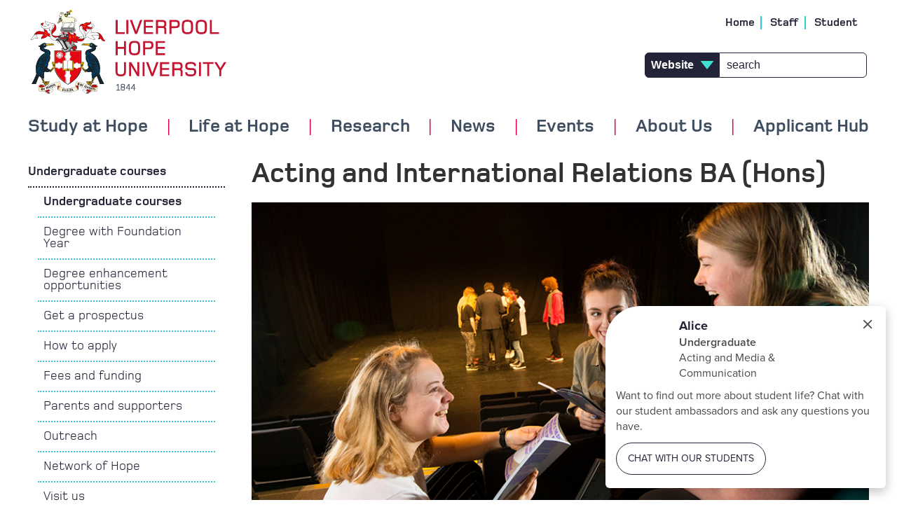

--- FILE ---
content_type: text/html; charset=UTF-8
request_url: https://www.hope.ac.uk/undergraduate/undergraduatecourses/acting/actingandinternationalrelations/
body_size: 54717
content:
<!DOCTYPE html>
<html lang="en">
  
<!-- Style Used: Course Page (2022) -->
<head>

	<meta http-equiv="Content-Type" content="text/html; charset=UTF-8" />
	<title>Acting and International Relations</title>
	<meta name="viewport" content="width=device-width, initial-scale=1, minimum-scale=1.0">
	<meta name="title" content="Acting and International Relations">
  <meta name="facebook-domain-verification" content="o41dcq52xsg1i69imb1ythq0mb29b1" />
	
	
    
  <link rel="icon" href="//www.hope.ac.uk/favicon.ico" type="image/x-icon" />
<link rel="shortcut icon" href="//www.hope.ac.uk/favicon.ico" type="image/x-icon" />

  
  <!-- Google consent mode -->
<script>
    window.dataLayer = window.dataLayer || [];
    function gtag() {
        dataLayer.push(arguments);
    }
    gtag("consent", "default", {
        ad_storage: "granted",
        ad_user_data: "denied", 
        ad_personalization: "denied",
        analytics_storage: "denied",
        functionality_storage: "denied",
        personalization_storage: "denied",
        security_storage: "granted",
        wait_for_update: 2000,
    });
    gtag("set", "ads_data_redaction", true);
    gtag("set", "url_passthrough", true);
</script>

<!-- Reach tags -->
<!-- <script src="//tags.crwdcntrl.net/c/9790/cc_af.js"></script> -->
<!-- Segment Pixel - Intent - Liverpool Hope University - All Users - DO NOT MODIFY -->
<!-- <script src="https://secure.adnxs.com/seg?add=18582930&t=1" type="text/javascript"></script> -->
<!-- End of Segment Pixel -->

<!-- Facebook Pixel Code -->
<script>
!function(f,b,e,v,n,t,s)
{if(f.fbq)return;n=f.fbq=function(){n.callMethod?
n.callMethod.apply(n,arguments):n.queue.push(arguments)};
if(!f._fbq)f._fbq=n;n.push=n;n.loaded=!0;n.version='2.0';
n.queue=[];t=b.createElement(e);t.async=!0;
t.src=v;s=b.getElementsByTagName(e)[0];
s.parentNode.insertBefore(t,s)}(window, document,'script',
'https://connect.facebook.net/en_US/fbevents.js');
fbq('init', '2751498265066739');
fbq('track', 'PageView');
</script>

<!-- End Facebook Pixel Code -->


<!-- Snap Pixel Code -->
<script type='text/javascript'>
(function(e,t,n){if(e.snaptr)return;var a=e.snaptr=function()
{a.handleRequest?a.handleRequest.apply(a,arguments):a.queue.push(arguments)};
a.queue=[];var s='script';r=t.createElement(s);r.async=!0;
r.src=n;var u=t.getElementsByTagName(s)[0];
u.parentNode.insertBefore(r,u);})(window,document,
'https://sc-static.net/scevent.min.js');

snaptr('init', '0f829ca2-5613-4f92-a5c3-0b19de2a528d');

snaptr('track', 'PAGE_VIEW');

</script>
<!-- End Snap Pixel Code -->


<!-- Snap Pixel Code -->
<script type='text/javascript'>
(function(e,t,n){if(e.snaptr)return;var a=e.snaptr=function()
{a.handleRequest?a.handleRequest.apply(a,arguments):a.queue.push(arguments)};
a.queue=[];var s='script';r=t.createElement(s);r.async=!0;
r.src=n;var u=t.getElementsByTagName(s)[0];
u.parentNode.insertBefore(r,u);})(window,document,
'https://sc-static.net/scevent.min.js');
snaptr('init', 'ea6caa75-5c0f-42b5-bbcb-e2de139f400b', {});
snaptr('track', 'PAGE_VIEW');
</script>
<!-- End Snap Pixel Code -->


<!-- Google Tag Manager -->
<script>(function(w,d,s,l,i){w[l]=w[l]||[];w[l].push({'gtm.start':
new Date().getTime(),event:'gtm.js'});var f=d.getElementsByTagName(s)[0],
j=d.createElement(s),dl=l!='dataLayer'?'&l='+l:'';j.async=true;j.src=
'https://www.googletagmanager.com/gtm.js?id='+i+dl;f.parentNode.insertBefore(j,f);
})(window,document,'script','dataLayer','GTM-N5DBK7W');</script>
<!-- End Google Tag Manager -->

<!-- 
Start of global snippet: Please do not remove
Place this snippet between the head and /head tags on every page of your site.
-->
<!-- Global site tag (gtag.js) - Google Marketing Platform -->
<script async src="https://www.googletagmanager.com/gtag/js?id=DC-9776424"></script>

<script>
  window.dataLayer = window.dataLayer || [];
  function gtag(){dataLayer.push(arguments);}
  gtag('js', new Date());

  gtag('config', 'DC-9776424');

</script>
<!-- End of global snippet: Please do not remove -->

<!-- Google tag (gtag.js) -->
<!--
<script async src="https://www.googletagmanager.com/gtag/js?id=G-4TFQNSDBXM"></script>
<script>
  window.dataLayer = window.dataLayer || [];
  function gtag(){dataLayer.push(arguments);}
  gtag('js', new Date());

  gtag('config', 'G-4TFQNSDBXM');
</script>
-->

<!-- Facebook Pixel Code -->
<script>
!function(f,b,e,v,n,t,s)
{if(f.fbq)return;n=f.fbq=function(){n.callMethod?n.callMethod.apply(n,arguments):n.queue.push(arguments)};
if(!f._fbq)f._fbq=n;n.push=n;n.loaded=!0;n.version='2.0';
n.queue=[];t=b.createElement(e);t.async=!0;
t.src=v;s=b.getElementsByTagName(e)[0];
s.parentNode.insertBefore(t,s)}(window, document,'script',
'https://connect.facebook.net/en_US/fbevents.js');
fbq('init', '4438777692883844');
fbq('track', 'PageView');
</script>

<!-- End Facebook Pixel Code -->

<script>
  // Installation script generated by Ad Analytics
  (function(w, d){
    var id='spdt-capture', n='script';
    if (!d.getElementById(id)) {
      w.spdt =
        w.spdt ||
        function() {
          (w.spdt.q = w.spdt.q || []).push(arguments);
        };
      var e = d.createElement(n); e.id = id; e.async=1;
      e.src = 'https://pixel.byspotify.com/ping.min.js';
      var s = d.getElementsByTagName(n)[0];
      s.parentNode.insertBefore(e, s);
    }
    w.spdt('conf', { key: 'e4a80b06208343ada83ddb885cfb94c0' });
    w.spdt('view');
  })(window, document);
</script>

<!-- Start cookieyes banner -->
<script id="cookieyes" type="text/javascript" src="https://cdn-cookieyes.com/client_data/0169b9c5b70fee6dc17b3dd0/script.js"></script>
<!-- End cookieyes banner -->

<script>
window.unibuddySettings = {
universityId: "5e722ab74d699c040829e5eb",
};
</script>

<script
defer
src="https://prospect-guidance-ui.unibuddy.co/embed.js"
type="text/javascript">
</script>
 
	<!-- 960 GS -->
	<link rel="stylesheet" type="text/css" media="" href="//www.hope.ac.uk/media/styleassets/css/reset.css" />

	<!-- responsiveslides.css -->
	<link rel="stylesheet" type="text/css" media="" href="//www.hope.ac.uk/media/styleassets/css/responsiveslides.css" />
  
	<!-- Jquery -->
	<script src="//code.jquery.com/jquery-latest.min.js"></script>

    <!-- Owl Carousel -->
    <link rel="stylesheet" type="text/css" media="" href="//www.hope.ac.uk/media/styleassets/css/owlcarousel.min.css" />

	<!-- Font Awesome -->
	<link href="//netdna.bootstrapcdn.com/font-awesome/4.0.3/css/font-awesome.css" rel="stylesheet">

    <!-- MyFonts Webfont -->
	<link rel="stylesheet" type="text/css" media="" href="//www.hope.ac.uk/media/styleassets/css/MyFontsWebfontsKit.css" />
  
	<!-- responsiveslides.min.js -->
    <script src='//www.hope.ac.uk/media/styleassets/js/responsiveslides.js'></script>
    <!-- owl carousel -->
    <script src='//www.hope.ac.uk/media/styleassets/js/owl.carousel.min.js'></script>
  
	<!-- menus -->
	<link rel="stylesheet" type="text/css" media="all" href="//www.hope.ac.uk/media/styleassets/css/mmenu.css" />
  <script src='//www.hope.ac.uk/media/styleassets/js/mmenu.js'></script>
	<script src='//www.hope.ac.uk/media/styleassets/js/Menus.js'></script>
    
  <!-- g4a events -->
  <script src='//www.hope.ac.uk/media/styleassets/js/g4a_events.js'></script>

  <!-- Main CSS -->
	<link rel="stylesheet" type="text/css" media="all" href="//www.hope.ac.uk/media/styleassets/css/lhu-1.css" />
  
    
</head>

  
<body>
 
	<div class="main_body inner_page">

  <script>
  window.unibuddySettings = {
  uni_id: 'liverpool-hope-university',
  colour: '232437',
  domain: 'https://popcard.unibuddy.co/',
  universityId: "5e722ab74d699c040829e5eb",
  title: 'Unibuddy Popcard',
  align: 'right',
  ubLang: 'en-GB',
  ubCookieConsent: 'necessary',
  };
  </script>
  <script src="https://cdn.unibuddy.co/unibuddy-popcard.js" type="text/javascript"></script>

  <script
  defer
  src="https://prospect-guidance-ui.unibuddy.co/embed.js"
  type="text/javascript">
  </script>

    
	<!-- fbq('init', '2751498265066739');
 fbq('track', 'PageView'); -->
<noscript><img height="1" width="1" style="display:none" alt="facebook_pixel_1"
src="https://www.facebook.com/tr?id=2751498265066739&ev=PageView&noscript=1"
/></noscript>

<!-- fbq('init', '4438777692883844');
 fbq('track', 'PageView'); -->
<noscript><img height="1" width="1" style="display:none" alt="facebook_pixel_2"
src="https://www.facebook.com/tr?id=4438777692883844&ev=PageView&noscript=1"
/></noscript>

<!--
Event snippet for Liverpool Hope - All site on : Please do not remove.
Place this snippet on pages with events that you’re tracking. 
Creation date: 02/24/2020
-->
<script>
  gtag('event', 'conversion', {
    'allow_custom_scripts': true,
    'send_to': 'DC-9776424/gener0/liver0+standard'
  });
</script>
<noscript>
<img  alt="doubleclick_pixel" src="https://ad.doubleclick.net/ddm/activity/src=9776424;type=gener0;cat=liver0;dc_lat=;dc_rdid=;tag_for_child_directed_treatment=;tfua=;npa=;ord=1?" width="1" height="1"/>
</noscript>
<!-- End of event snippet: Please do not remove -->

<!-- Google Tag Manager (noscript) -->
<noscript><iframe src="https://www.googletagmanager.com/ns.html?id=GTM-N5DBK7W"
	height="0" width="0" style="display:none;visibility:hidden"></iframe></noscript>
<!-- End Google Tag Manager (noscript) -->



    <!-- Cookie consent -->
    

    	<!-- Header for desktop sized screen width -->
	<div class="main-header-padding hide-on-small">
		&nbsp;
	</div>

	<div class="main-header hide-on-small">

		<div class="header">

        <a href="//www.hope.ac.uk/">
	<img class="logo-larger" src="//www.hope.ac.uk/media/styleassets/images/hope_logo_130h.png" alt="Liverpool Hope Logo" />

	<img class="logo-smaller" src="//www.hope.ac.uk/media/styleassets/images/hope_logo_100h.png" alt="Liverpool Hope Logo" />
</a>

			<div class="menu">
			
				<ul class="top-links">
<li>
	<a href='//www.hope.ac.uk/'>
		Home
	</a>
</li>
<li>
	<a href='//www.hope.ac.uk/gateway/'>
		Staff
	</a>
</li>
<li>
	<a href='//www.hope.ac.uk/gateway/'>
		Student
	</a>
</li>
</ul>

        <form class="header-search" method="get">

	<select aria-label="type of search results">
		<option value="website">Website</option>
		<option value="courses">Courses</option>
	</select>

        <label for="header_search" style="display: none;">Search</label>
	<input id="header_search" type="search" name="search" placeholder="search" aria-label="Search">
</form>

			</div>

			<!-- Nav object:Primary Navigation (Responsive) 2017  -->
			<div class="navigation" role="navigation">
				<nav class="hopeDropdownNav container_16 hide-on-small" role="navigation" aria-label="Main site navigation">
    <ul>
        <li>
            <a id="hopeDropdownMenu0" class="hopeDropdownMenuItem"
               href='//www.hope.ac.uk/studyathope/'
               aria-haspopup="true"
               aria-controls="hopeDropdown0"
               role="button"
               aria-expanded="false"
               tabindex="0">
               Study at Hope
            </a>
            <div class="hopeDropdownContent" id="hopeDropdown0" role="region" aria-labelledby="hopeDropdownMenu0" aria-label="Study at Hope menu" aria-expanded="false">
                <h2 class="hopeDropdownTitle">
                    <a href='//www.hope.ac.uk/studyathope/'>Study at Hope</a>
                </h2>
                <ul aria-label="Study at Hope"><li><a href="//www.hope.ac.uk/undergraduate/">Undergraduate</a></li><li><a href="//www.hope.ac.uk/postgraduate/">Postgraduate Taught</a></li><li><a href="//www.hope.ac.uk/undergraduate/degreewithfoundationyear/" target="_self">Undergraduate with Foundation</a></li><li><a href="//www.hope.ac.uk/postgraduateresearch/">Postgraduate Research</a></li><li><a href="//www.hope.ac.uk/international/">International</a></li><li><a href="//www.hope.ac.uk/studyathope/faculties/">Faculties</a></li><li><a href="//www.hope.ac.uk/pld/">Professional Learning and Development</a></li><li><a href="//www.hope.ac.uk/future/">Student Stories</a></li><li><a href="//www.hope.ac.uk/applicanthub/">Applicant Hub</a></li><li><a href="//www.hope.ac.uk/informationfornewstudents/">Information for New Students</a></li><li><a href="//www.hope.ac.uk/aboutus/governance/universitydata/transparencyinformation/" target="_self">Transparency Information</a></li><li><a href="//www.hope.ac.uk/maturestudents/">Mature Students</a></li><li><a href="//www.hope.ac.uk/studyathope/careersinteaching/">Careers in Teaching</a></li><li><a href="//www.hope.ac.uk/apprenticeships/">Apprenticeships</a></li></ul>
                <h3 style="text-align: center; padding: 12px; width: 100%; display: inline-block;">
                    <a href='//www.hope.ac.uk/studyathope/coursefinder/' style="color: black; font-size: 22px;">Course Finder</a>
                </h3>
                <div class="study-course-finder-widget">
                    <form action='//www.hope.ac.uk/studyathope/coursefinder/' method='get'>

	<div class="select-grouping">
		<fieldset>
			<div class="courseFinderKeywordInput2017">
				<input type="text" name="keyword"  title="Search by keyword" placeholder="Search by keyword" class="clearMeFocus" aria-label="Search for courses by name or keyword" />
			</div>
		</fieldset>

		<br>

		<div class="styled-select last-in-list">
			<select onchange="window.location = this.options[this.selectedIndex].value" aria-label="Select a course to view">
			<option selected="selected" value="">Select Course</option>
								<option value="//www.hope.ac.uk/undergraduate/undergraduatecourses/accountingfinance/">
Accounting & Finance BA (Hons)
</option><option value="//www.hope.ac.uk/undergraduate/undergraduatecourses/acting/">
Acting BA (Hons)
</option><option value="//www.hope.ac.uk/undergraduate/undergraduatecourses/arthistory/">
Art History BA (Hons)
</option><option value="//www.hope.ac.uk/undergraduate/undergraduatecourses/artificialintelligencewithayearinindustrybsc/">
Artificial Intelligence (with a Year in Industry) BSc (Hons)
</option><option value="//www.hope.ac.uk/undergraduate/undergraduatecourses/artificialintelligencebsc/">
Artificial Intelligence BSc (Hons)
</option><option value="//www.hope.ac.uk/undergraduate/undergraduatecourses/businessmanagement/">
Business Management BA (Hons)
</option><option value="//www.hope.ac.uk/undergraduate/undergraduatecourses/childhoodyouth/">
Childhood & Youth
</option><option value="//www.hope.ac.uk/undergraduate/undergraduatecourses/computerscience/">
Computer Science BSc (Hons)
</option><option value="//www.hope.ac.uk/undergraduate/undergraduatecourses/computersciencewithayearinindustry/">
Computer Science (with a Year in Industry) BSc (Hons)
</option><option value="//www.hope.ac.uk/undergraduate/undergraduatecourses/conservationbiology/">
Conservation Biology
</option><option value="//www.hope.ac.uk/undergraduate/undergraduatecourses/contemporarycraft/">
Contemporary Craft BA (Hons)
</option><option value="//www.hope.ac.uk/undergraduate/undergraduatecourses/contemporaryfashiondesign/">
Contemporary Fashion Design
</option><option value="//www.hope.ac.uk/undergraduate/undergraduatecourses/creativewriting/">
Creative Writing
</option><option value="//www.hope.ac.uk/undergraduate/undergraduatecourses/criminology/">
Criminology BA (Hons)
</option><option value="//www.hope.ac.uk/undergraduate/undergraduatecourses/dance/">
Dance
</option><option value="//www.hope.ac.uk/undergraduate/undergraduatecourses/digitalcreativity/">
Digital Creativity BA (Hons)*
</option><option value="//www.hope.ac.uk/undergraduate/undergraduatecourses/digitalmarketing/">
Digital Marketing
</option><option value="//www.hope.ac.uk/undergraduate/undergraduatecourses/drama/">
Drama
</option><option value="//www.hope.ac.uk/undergraduate/undergraduatecourses/dramatheatre/">
Drama & Theatre BA (Hons)
</option><option value="//www.hope.ac.uk/undergraduate/undergraduatecourses/earlychildhood/">
Early Childhood BA (Hons)
</option><option value="//www.hope.ac.uk/undergraduate/undergraduatecourses/earlyeducationprimary3-7withqts/">
 Early Education Primary (3-7) with QTS BA (Hons)
</option><option value="//www.hope.ac.uk/undergraduate/undergraduatecourses/economics/">
Economics BA (Hons)
</option><option value="//www.hope.ac.uk/undergraduate/undergraduatecourses/education/">
Education BA (Hons)
</option><option value="//www.hope.ac.uk/undergraduate/undergraduatecourses/electroniccomputerengineeringwithayearinindustrybeng/">
Electronic & Computer Engineering (with a Year in Industry) BEng (Hons)
</option><option value="//www.hope.ac.uk/undergraduate/undergraduatecourses/electroniccomputerengineeringbeng/">
Electronic & Computer Engineering BEng (Hons)
</option><option value="//www.hope.ac.uk/undergraduate/undergraduatecourses/englishlanguage/">
English Language BA (Hons)
</option><option value="//www.hope.ac.uk/undergraduate/undergraduatecourses/englishliterature/">
English Literature BA (Hons)
</option><option value="//www.hope.ac.uk/undergraduate/undergraduatecourses/environmentalgeography/">
Environmental Geography BSc (Hons)
</option><option value="//www.hope.ac.uk/undergraduate/undergraduatecourses/environmentalscience/">
Environmental Science BSc (Hons)
</option><option value="//www.hope.ac.uk/undergraduate/undergraduatecourses/filmvisualculture/">
Film & Visual Culture BA (Hons)
</option><option value="//www.hope.ac.uk/undergraduate/undergraduatecourses/filmtvradiomediaproduction/">
Film, TV, Radio & Media Production BA
</option><option value="//www.hope.ac.uk/undergraduate/undergraduatecourses/fineart/">
Fine Art BA (Hons)
</option><option value="//www.hope.ac.uk/undergraduate/undergraduatecourses/foodnutritionalsciences/">
Food & Nutritional Sciences BSc (Hons)
</option><option value="//www.hope.ac.uk/undergraduate/undergraduatecourses/gameartdesign/">
Game Art & Design BA (Hons)
</option><option value="//www.hope.ac.uk/undergraduate/undergraduatecourses/geography/">
Geography BSc (Hons)
</option><option value="//www.hope.ac.uk/undergraduate/undergraduatecourses/globalphilosophiesworldviews/">
Global Philosophies & Worldviews BA (Hons)*
</option><option value="//www.hope.ac.uk/undergraduate/undergraduatecourses/graphicdesign/">
Graphic Design BA (Hons)
</option><option value="//www.hope.ac.uk/undergraduate/undergraduatecourses/healthsocialcare/">
Health & Social Care BA (Hons)
</option><option value="//www.hope.ac.uk/undergraduate/undergraduatecourses/healthwellbeing/">
Health & Wellbeing
</option><option value="//www.hope.ac.uk/undergraduate/undergraduatecourses/history/">
History BA (Hons)
</option><option value="//www.hope.ac.uk/undergraduate/undergraduatecourses/humanbiology/">
Human Biology
</option><option value="//www.hope.ac.uk/undergraduate/undergraduatecourses/humangeography/">
Human Geography
</option><option value="//www.hope.ac.uk/undergraduate/undergraduatecourses/informationtechnology/">
Information Technology
</option><option value="//www.hope.ac.uk/undergraduate/undergraduatecourses/internationalrelations/">
International Relations
</option><option value="//www.hope.ac.uk/courses/journalism/">
Journalism BA (Hons)*
</option><option value="//www.hope.ac.uk/undergraduate/undergraduatecourses/law/">
Law
</option><option value="//www.hope.ac.uk/undergraduate/undergraduatecourses/llblaw/">
Law LLB (Hons)
</option><option value="//www.hope.ac.uk/undergraduate/undergraduatecourses/mathematics/">
Mathematics BSc (Hons)
</option><option value="//www.hope.ac.uk/undergraduate/undergraduatecourses/mathematicswithayearinindustry/">
Mathematics (with Year Industry) BSc (Hons)
</option><option value="//www.hope.ac.uk/undergraduate/undergraduatecourses/mediacommunication/">
Media & Communication 
</option><option value="//www.hope.ac.uk/undergraduate/undergraduatecourses/music/">
Music BA (Hons)
</option><option value="//www.hope.ac.uk/undergraduate/undergraduatecourses/musicproduction/">
Music Production BA (Hons)
</option><option value="//www.hope.ac.uk/undergraduate/undergraduatecourses/musicaltheatre/">
Musical Theatre 
</option><option value="//www.hope.ac.uk/undergraduate/undergraduatecourses/philosophyethics/">
Philosophy & Ethics
</option><option value="//www.hope.ac.uk/undergraduate/undergraduatecourses/physicalgeography/">
Physical Geography BSc (Hons)
</option><option value="//www.hope.ac.uk/undergraduate/undergraduatecourses/politics/">
Politics
</option><option value="//www.hope.ac.uk/undergraduate/undergraduatecourses/politicsinternationalrelations/">
Politics & International Relations BA (Hons)
</option><option value="//www.hope.ac.uk/undergraduate/undergraduatecourses/primaryeducation5-11withqts/">
Primary Education (5-11) with QTS BA (Hons)
</option><option value="//www.hope.ac.uk/undergraduate/undergraduatecourses/psychology/">
Psychology BSc (Hons)
</option><option value="//www.hope.ac.uk/undergraduate/undergraduatecourses/psychologyinbusiness/">
Psychology in Business BSc (Hons)
</option><option value="//www.hope.ac.uk/undergraduate/undergraduatecourses/psychologyineducation/">
Psychology in Education BSc (Hons)
</option><option value="//www.hope.ac.uk/undergraduate/undergraduatecourses/religiontheologyspirituality/">
Religion, Theology and Spirituality BA (Hons)
</option><option value="//www.hope.ac.uk/undergraduate/undergraduatecourses/roboticswithayearinindustrybeng/">
Robotics (with a Year in Industry) BEng (Hons) 
</option><option value="//www.hope.ac.uk/undergraduate/undergraduatecourses/roboticsbeng/">
Robotics BEng (Hons)
</option><option value="//www.hope.ac.uk/undergraduate/undergraduatecourses/socialcare/">
Social Care
</option><option value="//www.hope.ac.uk/undergraduate/undergraduatecourses/socialwork/">
Social Work BA (Hons)
</option><option value="//www.hope.ac.uk/undergraduate/undergraduatecourses/sociology/">
Sociology BA (Hons)
</option><option value="//www.hope.ac.uk/undergraduate/undergraduatecourses/softwareengineeringwithayearinindustrybeng/">
Software Engineering (with a year in industry) BEng (Hons)
</option><option value="//www.hope.ac.uk/undergraduate/undergraduatecourses/softwareengineeringwithayearinindustrybsc/">
Software Engineering (with a year in industry) BSc (Hons)
</option><option value="//www.hope.ac.uk/undergraduate/undergraduatecourses/softwareengineeringbeng/">
Software Engineering BEng (Hons)
</option><option value="//www.hope.ac.uk/undergraduate/undergraduatecourses/softwareengineeringbsc/">
Software Engineering BSc (Hons)
</option><option value="//www.hope.ac.uk/undergraduate/undergraduatecourses/specialeducationalneeds/">
Special Educational Needs
</option><option value="//www.hope.ac.uk/undergraduate/undergraduatecourses/specialeducationalneedsdisabilitystudies/">
Special Educational Needs & Disability Studies BA (Hons)
</option><option value="//www.hope.ac.uk/undergraduate/undergraduatecourses/sportexercisenutrition/">
Sport & Exercise Nutrition BSc (Hons)
</option><option value="//www.hope.ac.uk/undergraduate/undergraduatecourses/sportexercisescience/">
Sport & Exercise Science BSc (Hons)
</option><option value="//www.hope.ac.uk/undergraduate/undergraduatecourses/sportphysicaleducation/">
Sport & Physical Education BSc (Hons)
</option><option value="//www.hope.ac.uk/undergraduate/undergraduatecourses/sportmanagement/">
Sport Management BA (Hons)
</option><option value="//www.hope.ac.uk/undergraduate/undergraduatecourses/sportpsychology/">
Sport Psychology BSc (Hons)
</option><option value="//www.hope.ac.uk/undergraduate/undergraduatecourses/sportrehabilitation/">
Sport Rehabilitation BSc (Hons)
</option><option value="//www.hope.ac.uk/undergraduate/undergraduatecourses/tourism/">
Tourism
</option><option value="//www.hope.ac.uk/undergraduate/undergraduatecourses/tourismmanagement/">
Tourism Management BSc (Hons)
</option>
				<option value="//www.hope.ac.uk/postgraduate/postgraduatecourses/advancedcomputersciencemsc/">
Advanced Computer Science (MSc)
</option><option value="//www.hope.ac.uk/postgraduate/postgraduatecourses/advancedmentoringandcoachingma/">
Advanced Mentoring and Coaching (MA)
</option><option value="//www.hope.ac.uk/postgraduate/postgraduatecourses/advancedmentoringandcoachingpgcert/">
Advanced Mentoring and Coaching (PGCert )
</option><option value="//www.hope.ac.uk/postgraduate/postgraduatecourses/advancedmusculoskeletalmskpracticemsc/">
Advanced Musculoskeletal (MSK) Practice (MSc)
</option><option value="//www.hope.ac.uk/postgraduate/postgraduatecourses/applieddevelopmentalpsychologymsc/">
Applied Developmental Psychology (MSc)
</option><option value="//www.hope.ac.uk/postgraduate/postgraduatecourses/businesssustainabilitymsc/">
Business Sustainability (MSc)
</option><option value="//www.hope.ac.uk/postgraduate/postgraduatecourses/catholicpastoralleadershippgcert/">
Catholic Pastoral Leadership (PG Cert online)
</option><option value="//www.hope.ac.uk/postgraduate/postgraduatecourses/certificateinspecificlearningdifficultiesdyslexia/">
Certificate in Specific Learning Difficulties (Dyslexia) for Support Assistants *Online ()
</option><option value="//www.hope.ac.uk/postgraduate/postgraduatecourses/cognitionandaestheticsmsc/">
Cognition and Aesthetics (MSc)
</option><option value="//www.hope.ac.uk/postgraduate/postgraduatecourses/contemporaryperformancema/">
Contemporary Performance (MA)
</option><option value="//www.hope.ac.uk/postgraduate/postgraduatecourses/creativemusicpracticema/">
Creative Music Practice (MA)
</option><option value="//www.hope.ac.uk/postgraduate/postgraduatecourses/culturalanddigitalmediastudiesma/">
Cultural and Digital Media Studies* (MA)
</option><option value="//www.hope.ac.uk/postgraduate/postgraduatecourses/danceprofessionalpracticema/">
Dance Professional Practice (MA)
</option><option value="//www.hope.ac.uk/postgraduate/postgraduatecourses/datasciencemsc/">
Data Science (MSc)
</option><option value="//www.hope.ac.uk/postgraduate/postgraduatecourses/digitalmarketingmanagementmsc/">
Digital Marketing Management (MSc)
</option><option value="//www.hope.ac.uk/postgraduate/postgraduatecourses/disabilityandinterdisciplinaryprofessionalpracticema/">
Disability and Interdisciplinary Professional Practice (MA)
</option><option value="//www.hope.ac.uk/postgraduate/postgraduatecourses/disabilitystudiesma/">
Disability Studies (MA)
</option><option value="//www.hope.ac.uk/postgraduate/postgraduatecourses/djperformanceandbroadcasttechniquesma/">
DJ Performance and Broadcast Techniques (MA)
</option><option value="//www.hope.ac.uk/postgraduate/postgraduatecourses/earlychildhoodma/">
Early Childhood (MA)
</option><option value="//www.hope.ac.uk/postgraduate/postgraduatecourses/ecologyenvironmentalmanagementmsc/">
Ecology and Environmental Management (MSc)
</option><option value="//www.hope.ac.uk/postgraduate/postgraduatecourses/educationma/">
Education (MA)
</option><option value="//www.hope.ac.uk/postgraduate/postgraduatecourses/educationdoctorateedd/">
Education Doctorate (EdD)
</option><option value="//www.hope.ac.uk/postgraduate/postgraduatecourses/educationleadershipandmanagementma-online/">
Education Leadership and Management - Online (MA)
</option><option value="//www.hope.ac.uk/postgraduate/postgraduatecourses/educationleadershipandmanagementpgcert-online/">
Education Leadership and Management - Online (PGCert)
</option><option value="//www.hope.ac.uk/postgraduate/postgraduatecourses/englishliteraturecreativewritingma/">
English Literature & Creative Writing (MA)
</option><option value="//www.hope.ac.uk/postgraduate/postgraduatecourses/globalisationanddevelopmentstudiesma/">
Globalisation and Development Studies* (MA)
</option><option value="//www.hope.ac.uk/postgraduate/postgraduatecourses/greencriminologyandenvironmentalcrimemres/">
Green Criminology and Environmental Crime (MRes)
</option><option value="//www.hope.ac.uk/postgraduate/postgraduatecourses/healthsocialcaredoctoratedhsc/">
Health & Social Care Doctorate (DHSC)
</option><option value="//www.hope.ac.uk/postgraduate/postgraduatecourses/historyma/">
History  (MA )
</option><option value="//www.hope.ac.uk/postgraduate/postgraduatecourses/internationalbusinessmanagementmsc/">
International Business Management* (MSc)
</option><option value="//www.hope.ac.uk/postgraduate/postgraduatecourses/internationalcriminologyandsecuritystudiesma/">
International Criminology and Security Studies (MA)
</option><option value="//www.hope.ac.uk/postgraduate/postgraduatecourses/internationalprojectmanagementmsc/">
International Project Management (MSc)
</option><option value="//www.hope.ac.uk/postgraduate/postgraduatecourses/internationalterrorismandextremismmres/">
International Terrorism and Extremism (MRes)
</option><option value="//www.hope.ac.uk/postgraduate/postgraduatecourses/mastersinbusinessadministrationmba/">
Masters in Business Administration (MBA)
</option><option value="//www.hope.ac.uk/postgraduate/postgraduatecourses/musculoskeletalmskpracticemsc/">
Musculoskeletal (MSK) Practice  (MSc)
</option><option value="//www.hope.ac.uk/postgraduate/postgraduatecourses/musculoskeletalpracticefirstcontactpracticepgcert/">
Musculoskeletal Practice (First Contact Practice) (PG Cert)
</option><option value="//www.hope.ac.uk/postgraduate/postgraduatecourses/peaceandconflictstudiesma/">
Peace and Conflict Studies* (MA)
</option><option value="//www.hope.ac.uk/postgraduate/postgraduatecourses/pgceprimary3-7/">
PGCE Primary (3-7) (PGCE)
</option><option value="//www.hope.ac.uk/postgraduate/postgraduatecourses/pgceprimary5-11/">
PGCE Primary (5-11) (PGCE)
</option><option value="//www.hope.ac.uk/postgraduate/postgraduatecourses/pgcesecondary/">
PGCE Secondary (PGCE)
</option><option value="//www.hope.ac.uk/postgraduate/postgraduatecourses/physiotherapypre-registrationmsc/">
Physiotherapy (Pre-Registration)  (MSc)
</option><option value="//www.hope.ac.uk/postgraduate/postgraduatecourses/politicsinternationalrelationsma/">
Politics & International Relations (MA)
</option><option value="//www.hope.ac.uk/postgraduate/postgraduatecourses/psychologymsc/">
Psychology (MSc)
</option><option value="//www.hope.ac.uk/postgraduate/postgraduatecourses/publichealthmsc/">
Public Health (MSc)
</option><option value="//www.hope.ac.uk/postgraduate/postgraduatecourses/roboticsengineeringmsc/">
Robotics Engineering  (MSc)
</option><option value="//www.hope.ac.uk/postgraduate/postgraduatecourses/socialpolicyma/">
Social Policy (MA)
</option><option value="//www.hope.ac.uk/postgraduate/postgraduatecourses/socialworkma/">
Social Work (UCAS Course code: L501) (MA)
</option><option value="//www.hope.ac.uk/postgraduate/postgraduatecourses/socialworkdoctoratedsw/">
Social Work Doctorate (DSW)
</option><option value="//www.hope.ac.uk/postgraduate/postgraduatecourses/socio-culturaldisabilitystudiesma/">
Socio-cultural Disability Studies (MA)
</option><option value="//www.hope.ac.uk/postgraduate/postgraduatecourses/sociologyma/">
Sociology (MA)
</option><option value="//www.hope.ac.uk/postgraduate/postgraduatecourses/specialeducationalneedsandinclusionstudiesma/">
Special Educational Needs and Inclusion Studies (MA)
</option><option value="//www.hope.ac.uk/postgraduate/postgraduatecourses/specificlearningdifficultiesdyslexiapgcert-online/">
Specific Learning Difficulties (Dyslexia) - Online (PGCert)
</option><option value="//www.hope.ac.uk/postgraduate/postgraduatecourses/sportsmedicineexerciseandhealthmsc/">
Sports Medicine, Exercise and Health (MSc)
</option><option value="//www.hope.ac.uk/postgraduate/postgraduatecourses/strengthconditioningrehabilitationmsc/">
Strength, Conditioning & Rehabilitation (MSc)
</option><option value="//www.hope.ac.uk/postgraduate/postgraduatecourses/transnationalcrimemres/">
Transnational Crime (MRes)
</option><option value="//www.hope.ac.uk/postgraduate/postgraduatecourses/youthworkcommunitydevelopmentma/">
Youth Work & Community Development (with JNC recognition) (MA)
</option>

			</select>
		</div>
	</div>
</form>
                </div>
            </div>
        </li>

        <li class="hopeDropdownMenuSpacer">|</li>

        <li>
            <a id="hopeDropdownMenu1" class="hopeDropdownMenuItem"
               href='//www.hope.ac.uk/lifeathope/'
               aria-haspopup="true"
               aria-controls="hopeDropdown1"
               role="button"
               aria-expanded="false"
               tabindex="0">
               Life at Hope
            </a>
            <div class="hopeDropdownContent" id="hopeDropdown1" role="region" aria-labelledby="hopeDropdownMenu1" aria-label="Life at Hope menu" aria-expanded="false">
                <h2 class="hopeDropdownTitle">
                    <a href='//www.hope.ac.uk/lifeathope/'>Life at Hope</a>
                </h2>
                <ul aria-label="Life at Hope"><li><a href="//www.hope.ac.uk/lifeathope/ourcampuses/">Our campuses</a></li><li><a href="//www.hope.ac.uk/livinginliverpool/">The city of Liverpool</a></li><li><a href="//www.hope.ac.uk/halls/">Student Accommodation</a></li><li><a href="//www.hope.ac.uk/library/">Library</a></li><li><a href="//www.hope.ac.uk/hopeparksports/">Hope Park Sports</a></li><li><a href="//www.hope.ac.uk/hopesocial/">Hope Social</a></li><li><a href="https://www.hopesu.com/">Students' Union</a></li><li><a href="//www.hope.ac.uk/lifeathope/studentsupport/">Student support</a></li><li><a href="//www.hope.ac.uk/careers/">Careers and Employability</a></li><li><a href="//www.hope.ac.uk/lifeathope/chaplaincy/">Chaplaincy</a></li></ul>
            </div>
        </li>

        <li class="hopeDropdownMenuSpacer">|</li>

        <li>
            <a id="hopeDropdownMenu2" class="hopeDropdownMenuItem"
               href='//www.hope.ac.uk/research/'
               aria-haspopup="true"
               aria-controls="hopeDropdown2"
               role="button"
               aria-expanded="false"
               tabindex="0">
               Research
            </a>
            <div class="hopeDropdownContent" id="hopeDropdown2" role="region" aria-labelledby="hopeDropdownMenu2" aria-label="Research menu" aria-expanded="false">
                <h2 class="hopeDropdownTitle">
                    <a href='//www.hope.ac.uk/research/'>Research</a>
                </h2>
                <ul aria-label="Research"><li><a href="//www.hope.ac.uk/research/pvcresearchoffice/">PVC Research office</a></li><li><a href="//www.hope.ac.uk/research/keyresearchthemes/">Key Research Themes</a></li><li><a href="https://profiles.hope.ac.uk/" target="_blank">Find a Researcher</a></li><li><a href="//www.hope.ac.uk/research/researchintegrityandethics/">Research Integrity and Ethics</a></li><li><a href="//www.hope.ac.uk/ref/">Research Excellence Framework</a></li><li><a href="//www.hope.ac.uk/research/researchcentres/">Research Centres</a></li><li><a href="//www.hope.ac.uk/research/publicengagement/">Public Engagement</a></li><li><a href="//www.hope.ac.uk/postgraduateresearch/">Postgraduate Research</a></li><li><a href="//www.hope.ac.uk/research/researchedinformedteaching/">Researched Informed Teaching</a></li><li><a href="https://hira.hope.ac.uk/">Hope's Institutional Research Archive (HIRA)</a></li><li><a href="//www.hope.ac.uk/research/researchintegrityandethicstraining/">Research Integrity and Ethics Training</a></li><li><a href="//www.hope.ac.uk/gateway/staff/researchandknowledgeexchange/">Research and Knowledge Exchange</a></li></ul>
            </div>
        </li>

        <li class="hopeDropdownMenuSpacer">|</li>

        <li>
            <a id="hopeDropdownMenu3" class="hopeDropdownMenuItem"
               href='//www.hope.ac.uk/news/'
               aria-haspopup="true"
               aria-controls="hopeDropdown3"
               role="button"
               aria-expanded="false"
               tabindex="0">
               News
            </a>
            <div class="hopeDropdownContent" id="hopeDropdown3" role="region" aria-labelledby="hopeDropdownMenu3" aria-label="News menu" aria-expanded="false">
                <h2 class="hopeDropdownTitle">
                    <a href='//www.hope.ac.uk/news/'>News</a>
                </h2>
                <ul aria-label="News"><li><a href="//www.hope.ac.uk/news/pressoffice/">Press Office</a></li></ul>
            </div>
        </li>

        <li class="hopeDropdownMenuSpacer">|</li>

        <li>
            <a id="hopeDropdownMenu4" class="hopeDropdownMenuItem"
               href='//www.hope.ac.uk/events/'
               aria-haspopup="true"
               aria-controls="hopeDropdown4"
               role="button"
               aria-expanded="false"
               tabindex="0">
               Events
            </a>
            <div class="hopeDropdownContent" id="hopeDropdown4" role="region" aria-labelledby="hopeDropdownMenu4" aria-label="Events menu" aria-expanded="false">
                <h2 class="hopeDropdownTitle">
                    <a href='//www.hope.ac.uk/events/'>Events</a>
                </h2>
                <ul role="menu" aria-label="Events"><li role="presentation"><a href="https://www.hope.ac.uk/eventscalendar/t4.do">Events calendar</a></li><li role="presentation"><a href="//www.hope.ac.uk/visitus/">Open Days, Applicant Days and Guided Tours</a></li><li role="presentation"><a href="//www.hope.ac.uk/conferences/">Conferencing and Events Hire</a></li><li role="presentation"><a href="https://capstone.hope.ac.uk/" target="_self">The Capstone Theatre</a></li><li role="presentation"><a href="//www.hope.ac.uk/education/getintoteachertraining2023/">Teacher Training Events</a></li><li role="presentation"><a href="//www.hope.ac.uk/alumni/events/" target="_blank">Alumni events</a></li></ul>
            </div>
        </li>

        <li class="hopeDropdownMenuSpacer">|</li>

        <li>
            <a id="hopeDropdownMenu5" class="hopeDropdownMenuItem"
               href='//www.hope.ac.uk/aboutus/'
               aria-haspopup="true"
               aria-controls="hopeDropdown5"
               role="button"
               aria-expanded="false"
               tabindex="0">
               About Us
            </a>
            <div class="hopeDropdownContent" id="hopeDropdown5" role="region" aria-labelledby="hopeDropdownMenu5" aria-label="About Us menu" aria-expanded="false">
                <h2 class="hopeDropdownTitle">
                    <a href='//www.hope.ac.uk/aboutus/'>About Us</a>
                </h2>
                <ul role="menu" aria-label="About Us"><li role="presentation"><a href="//www.hope.ac.uk/aboutus/thehopestory/">The Hope story</a></li><li role="presentation"><a href="//www.hope.ac.uk/aboutus/honoraryawards/">Honorary awards</a></li><li role="presentation"><a href="//www.hope.ac.uk/aboutus/governance/">Governance</a></li><li role="presentation"><a href="//www.hope.ac.uk/aboutus/ourachievements/">Our achievements</a></li><li role="presentation"><a href="//www.hope.ac.uk/aboutus/hopecommunityengagement/">Hope Community Engagement</a></li><li role="presentation"><a href="//www.hope.ac.uk/aboutus/finance/">Finance</a></li><li role="presentation"><a href="//www.hope.ac.uk/aboutus/jobopportunities/">Job opportunities</a></li><li role="presentation"><a href="//www.hope.ac.uk/conferences/">Conferencing and events</a></li><li role="presentation"><a href="//www.hope.ac.uk/aboutus/howtofindus/">How to find us</a></li><li role="presentation"><a href="//www.hope.ac.uk/aboutus/contactus/">Contact us</a></li><li role="presentation"><a href="//www.hope.ac.uk/strategicplan/">Strategic Plan</a></li><li role="presentation"><a href="//www.hope.ac.uk/peopleandplanet/">People and Planet</a></li></ul>
            </div>
        </li>

        <li class="hopeDropdownMenuSpacer">|</li>

        <li>
            <a class="hopeDropdownMenuItem" href='//www.hope.ac.uk/applicanthub/'>Applicant Hub</a>
        </li>
    </ul>
</nav>

			</div>
			
			<!-- Nav object:2017 Dropdown Menu Include  -->
			<div class="dropdown-container">
				
			</div>

        </div>
        
	</div>


	<!--
	Header for mobile sized screen width
	-->

	<div class="mobile-header show-on-small-only">
    
        <a href="//www.hope.ac.uk/">
	<img class="logo-larger" src="//www.hope.ac.uk/media/styleassets/images/hope_logo_75h.png" alt="Liverpool Hope Logo" />
</a>

        <nav id="primaryNav" tabindex="-1">
            <a id="show-off-screen-nav" href="#">
              	Menu
                <i class="fa fa-bars"></i> 
            </a>
        </nav>
	</div>


	  <div class="container_grid inner-content">
      <div class="grid grid_left_hand_navigation">

      <!-- Secondary Navigation -->
      <nav id="secondaryNavigation">
        <h2 id="secondaryNavigationTitle">
        <a href="//www.hope.ac.uk/undergraduate/undergraduatecourses/">
          Undergraduate courses
        </a>
        </h2>

        <ul>
        <li><span class="currentbranch0"><a href="//www.hope.ac.uk/undergraduate/undergraduatecourses/">Undergraduate courses</a></span></li><li><a href="//www.hope.ac.uk/undergraduate/degreewithfoundationyear/">Degree with Foundation Year</a></li><li><a href="//www.hope.ac.uk/undergraduate/degreeenhancementopportunities/">Degree enhancement opportunities</a></li><li><a href="//www.hope.ac.uk/undergraduate/getaprospectus/">Get a prospectus</a></li><li><a href="//www.hope.ac.uk/undergraduate/howtoapply/">How to apply</a></li><li><a href="//www.hope.ac.uk/undergraduate/feesandfunding/">Fees and funding</a></li><li><a href="//www.hope.ac.uk/undergraduate/parentsandsupporters/">Parents and supporters</a></li><li><a href="//www.hope.ac.uk/undergraduate/outreach/">Outreach</a></li><li><a href="//www.hope.ac.uk/undergraduate/networkofhope/">Network of Hope</a></li><li><a href="//www.hope.ac.uk/visitus/">Visit us</a></li><li><a href="//www.hope.ac.uk/undergraduate/contactus/">Contact us</a></li>
        </ul>
      </nav>
      </div><div class="grid grid_page_content"><section id="pageContent"><h1>Acting and International Relations BA (Hons)</h1><div class='course_banner_container'><img src='//www.hope.ac.uk/media/studywithus/undergraduate/images/2023-24ugcoursebannerimages/BA (Hons) Drama  Theatre.jpg'></div>
<div class='course_header'><p>UCAS Code: <strong>AT11</strong><span class='course_header_spacer'>|</span>Duration: <strong>3 years</strong><span class='course_header_spacer'>|</span><strong>Full Time</strong><span class='course_header_spacer'>|</span><strong>Both Campuses</strong></p><p>UCAS Campus Code: <strong>L46</strong></p><p>Work placement opportunities<span class='course_header_spacer'>|</span>International students can apply</p></div>
<div style='min-height: 10px'></div><div class="course_body"><div class='grid_9'><h2><a href='//www.hope.ac.uk/undergraduate/undergraduatecourses/acting/'>ACTING BA (HONS)</a></h2><p>Are you ready to step into the spotlight and pursue your future in acting? Our Acting BA (Hons) is a dynamic acting course designed to equip you with the skills, knowledge, and creativity to thrive on stage and screen.</p>
<p>This acting degree explores both the history and practice of acting, giving you the tools to apply techniques across theatre, performance, and screen. You&rsquo;ll develop a deep understanding of classical and contemporary approaches to acting, while building the confidence and versatility needed for today&rsquo;s creative industries.</p>
<p>Based in Liverpool&rsquo;s vibrant School of Creative and Performing Arts, you&rsquo;ll learn from experienced tutors and professionals, gaining hands-on experience and transferable skills that prepare you for a career in acting or related fields. Whether your ambition is stage, screen, or beyond, this acting course will empower you to perform, create, and inspire.</p>
<p><iframe title="YouTube video player" src="https://www.youtube.com/embed/KZWuxqk7wHA?si=qNPsROHqx3UzGZuj" width="560" height="315" frameborder="0" allowfullscreen=""></iframe></p><strong>For more details and information about this course visit:</strong><br><a class='course_button' href='//www.hope.ac.uk/undergraduate/undergraduatecourses/acting/'>Acting BA (Hons)</a><div class='horizontalRuleBlue'></div><h2><a href='//www.hope.ac.uk/undergraduate/undergraduatecourses/internationalrelations/'>INTERNATIONAL RELATIONS</a></h2><p>International Relations is a part of Political Science. It looks at the global system and its effects on politics. Students learn about nation-states, cooperation, conflict, the causes of war, and the rules that keep order and peace. This International Relations course combines history, sociology, anthropology, media, law, and economics.</p>
<p>Our academic team includes internationally recognised experts. They publish in top peer-reviewed journals and with prestigious academic presses. Their research looks at state behavior and foreign policies. They study the UK, US, EU, and Latin America. They also explore conflict resolution, international law, and regional integration. This course tackles urgent global issues.</p>
<p>Students receive strong career support and practical experience. With help from civil servants and diplomats, they represent the University in model CoP and NATO negotiations. These events, organised by the British International Studies Association in London, help develop diplomatic skills and expand networks.</p>
<p>The "Practitioners in Politics and International Relations" series teams up with the Careers Office and Student Futures. It brings in leaders, like Members of Parliament and the Mayor of Liverpool, to help students explore political careers. Our team supports student engagement with the &lsquo;Civil Service Masterclass.&rsquo; This programme, run by &lsquo;Unique and Special Projects,&rsquo; is backed by the Department of Education, the Ministry of Housing, Communities and Local Government, and the Metro Mayor.</p>
<p>&nbsp;</p>
<p><iframe title="YouTube video player" src="https://www.youtube.com/embed/wLcvU34WeSc?si=XfTXKEWieF4Dti8h" width="560" height="315" frameborder="0" allowfullscreen=""></iframe></p>
<p><a href="https://www.youtube.com/watch?v=UTqN7S34nyE" target="_blank" rel="noopener">Hear a warm welcome from Associate Professor Catalina Montoya Londono.</a></p><strong>For more details and information about this course visit:</strong><br><a class='course_button' href='//www.hope.ac.uk/undergraduate/undergraduatecourses/internationalrelations/'>International Relations</a><div class='horizontalRuleBlue'></div><div id="du-widget-frame" title="Discover Uni Widget" style="min-width:300px;max-width:100%;height:750px;min-height:320px;max-height:750px;"><embed src="https://discoveruni.gov.uk/v2/widget/10003956/KUZBAACTINRF/FullTime/en" style="width: 100%; height: 100%;"/></div><script>function adjustHeight(){const e=document.getElementById("du-widget-frame");const t=e.querySelector(".ofs_widget"),i=e.offsetWidth;i<390?e.style.height="700px":i>=390&&i<=422?e.style.height="630px":i>=423&&i<=767?e.style.height="590px":i>=768&&i<=1023?e.style.height="500px":i>=1024&&i<=1279?e.style.height="330px":i>=1280&&(e.style.height="450px")}window.addEventListener("load",()=>{adjustHeight(),addEventListener("resize",e=>{adjustHeight()})});</script></section></div><div class="grid grid_left_hand_boxes"><a  href="//www.hope.ac.uk/opendays/" target=""><div class="course_sidebar_box  course_sidebar_box_blue"><div class="course_sidebar_box_text">Book an <strong>Open Day</strong></div></div></a><a  href="https://digital.ucas.com/coursedisplay/courses/98f52cc1-4c87-420a-bdc9-11cf11732371?aca?academicYearId=2026" target="_blank"><div class="course_sidebar_box  course_sidebar_box_red"><div class="course_sidebar_box_text">Apply Now</div></div></a><a  href="//www.hope.ac.uk/creativeperformingarts/" target=""><div class="course_sidebar_box  course_sidebar_box_grey"><div class="course_sidebar_box_text"><strong>School of Creative and Performing Arts</strong></div></div></a><a  href="//www.hope.ac.uk/humanities/" target=""><div class="course_sidebar_box  course_sidebar_box_grey"><div class="course_sidebar_box_text"><strong>School of Humanities</strong></div></div></a><div class='course_good_to_know'><h3>Combined Honours:</h3><li><small><strong>Please note that Combined Honours degrees at Liverpool Hope University are split 50/50. This means both subjects will be studied equally.</strong></small></li></div><a  href="mailto:courses@hope.ac.uk" target=""><div class="course_sidebar_box  course_sidebar_box_red"><div class="course_sidebar_box_text"><strong>Got a question?</strong><br><small>Email our enquiries team<br>courses@hope.ac.uk</small></div></div></a></div>		</div>	<!-- <div class="container_grid inner-content"> -->

    <footer id="footer">
      <div class="container_grid footer">
        <div class="">
          



<h2>Liverpool Hope University</h2>
<address>Hope Park,<br />Liverpool<br />L16 9JD
<p><a href="tel:+441512913000">+44 (0)151 291 3000</a><br /><a href="mailto:enquiry@hope.ac.uk">enquiry@hope.ac.uk</a>&nbsp;<br /><a href="mailto:courses@hope.ac.uk">courses@hope.ac.uk</a></p>
</address>
<p>&copy; 2025 Liverpool Hope University</p>
<p><a href="//www.hope.ac.uk/privacypolicyandcookies/" target="null">Privacy Policy and Cookies </a><br /><a href="//www.hope.ac.uk/additionalinformation/sitemap/" target="null">Site Map </a><br /><a href="//www.hope.ac.uk/additionalinformation/termsandconditions/" target="null">Terms and Conditions</a></p>




        </div>
        <div id="footerLinks">
          <h2>Quick Links</h2>
          <nav>
            <div class="">
                



<ul>
<li><a href="//www.hope.ac.uk/alumni/">Alumni/Graduates</a></li>
<li><a href="//www.hope.ac.uk/additionalinformation/accessibility/">Accessibility</a></li>
<li><a href="//www.hope.ac.uk/aboutus/governance/legalmattersandcharitablestatus/">Charitable status</a></li>
<li><a href="//www.hope.ac.uk/studyathope/coursefinder/">Course finder</a></li>
<li><a href="//www.hope.ac.uk/studyathope/faculties/">Faculties</a></li>
<li><a href="//www.hope.ac.uk/aboutus/governance/dataprotection/foirequests/">Freedom of Information</a></li>
<li><a href="//www.hope.ac.uk/aboutus/jobopportunities/">Job opportunities</a></li>
</ul>




            </div>
            <div class="">
                



<ul>
<li><a href="//www.hope.ac.uk/conferences/">Conferencing and Events</a></li>
<li><a href="//www.hope.ac.uk/media/aboutus/governancedocuments/Modern Slavery Statement 2025 LIVERPOOL HOPE UNIVERSITY.pdf">Modern Slavery Statement</a></li>
<li><a href="//www.hope.ac.uk/gateway/students/paymentportal/">Payment Portal</a></li>
<li><a href="https://profiles.hope.ac.uk/search?by=text&amp;type=user&amp;v=" target="_blank" rel="noopener">Academic Profiles</a></li>
<li><a href="//www.hope.ac.uk/staffindex/">Staff index</a></li>
<li><a href="//www.hope.ac.uk/aboutus/howtofindus/">How to find us</a></li>
<li><a href="https://store.hope.ac.uk/" target="_blank" rel="noopener">Online Store</a></li>
<li><a href="//www.hope.ac.uk/aboutus/contactus/">Contact&nbsp;us</a></li>
</ul>




            </div>
          </nav>
        </div>
        <div class="">
        		<div id="socialMedia">
		<a href="https://www.facebook.com/LiverpoolHopeUniversity" target="_blank">
			<img src="//www.hope.ac.uk/media/styleassets/images/socialmedia/Facebook.png" alt="Facebook logo" />
		</a>
		
		<a href="https://twitter.com/LiverpoolHopeUK" target="_blank">
			<img src="//www.hope.ac.uk/media/styleassets/images/socialmedia/Twitter.png" alt="Twitter logo" />
		</a>
		
		<a href="https://www.instagram.com/liverpoolhopeuk/" target="_blank">
			<img src="//www.hope.ac.uk/media/styleassets/images/socialmedia/Instagram.png" alt="Instagram logo" />
		</a>
		
		<a href="https://www.youtube.com/liverpoolhopeuni1" target="_blank">
			<img src="//www.hope.ac.uk/media/styleassets/images/socialmedia/Youtube.png" alt="YouTube logo" />
		</a>
		
		<a href="https://www.linkedin.com/company/40914" target="_blank">
			<img src="//www.hope.ac.uk/media/styleassets/images/socialmedia/Linked in.png" alt="LinkedIn logo" />
		</a>
		
		<a href="https://www.flickr.com/photos/liverpoolhopeuniversity/albums" target="_blank">
			<img src="//www.hope.ac.uk/media/styleassets/images/socialmedia/Flickr.png" alt="Flickr logo" />
		</a>

                <!-- TEF -->
		<!-- <a href="//www.hope.ac.uk/aboutus/ourachievements/" target="_blank">
			<img src="//www.hope.ac.uk/media/styleassets/images/socialmedia/tef.png" alt="TEF Gold logo" />
		</a> -->
		
	</div>
        </div>
      </div>
    </footer>

    
        <!-- offscreen menu used for mobile displays -->
        <nav id="mmenu">
          
          <form class="header-search" method="get">
	<input type="hidden" value="005335823973779870949:v9qhucrmh8i" name="cx">
	<input type="hidden" value="FORID:11" name="cof">
	<input type="hidden" value="ISO-8859-1" name="ie">
	<input type="hidden" value="en" name="hl">
	<input type="hidden" value="com_googlesearch_cse" name="option">
	<input type="hidden" value="30" name="n">

	<select>
		<option value="website">Website</option>
		<option value="courses">Courses</option>
	</select>
        <label for="keywords_mobile" style="display: none;">Search</label>
	<input id="keywords_mobile" type="search" name="search" placeholder="search" aria-label="Search">
</form>

        </nav>

	</div> <!-- <div class="main_body"> -->

	<script type="text/javascript">
		$(document).ready(function() {fixEmptyDataSrc('.imageContainer');});
	</script>

    <!-- Google Code for Remarketing Tag -->
    <!--
    Remarketing tags may not be associated with personally identifiable information or placed on pages related to sensitive categories. See more information and instructions on how to setup the tag on: http://google.com/ads/remarketingsetup
    -->
    <script type="text/javascript">
    /* <![CDATA[ */
    var google_conversion_id = 987163890;
    var google_custom_params = window.google_tag_params;
    var google_remarketing_only = true;
    /* ]]> */
    </script>
    <script type="text/javascript" src="//www.googleadservices.com/pagead/conversion.js" async>
    </script>
    <noscript>
    <div style="display:inline;">
    <img height="1" width="1" style="border-style:none;" alt="" src="//googleads.g.doubleclick.net/pagead/viewthroughconversion/987163890/?value=0&amp;guid=ON&amp;script=0"/>
    </div>
    </noscript>

</body>

</html>

--- FILE ---
content_type: text/html; charset=utf-8
request_url: https://discoveruni.gov.uk/v2/widget/10003956/KUZBAACTINRF/FullTime/en
body_size: 623
content:
<link href="https://discoveruni.gov.uk/static/v2_widget/widget/css/multiple_subject_widget.css" rel="stylesheet">
<div class="ofs_widget"
     style="background-image: url('https://discoveruni.gov.uk/static/v2_widget/widget/images/home_header_desktop.png')"
     lang="en">
    <div class="ofs_widget__background"
         style="background-image: url('https://discoveruni.gov.uk/static/v2_widget/widget/images/home_header_desktop.png')">
        <div class="widget__container">
            <h1 class="widget__title">Acting and International Relations (Full-time)</h1>
            <h2 class="stat-box__title">To see official information about this course and others visit
                <span class="info-emphasis">Discover Uni</span></h2>
            <div class="main_widget_bottom_container">
                <div class="check_provider">
                    <p class="stat-box__subtitle">This course has data for multiple subjects</p>
                    <img class="exclamation_icon" src="https://discoveruni.gov.uk/static/v2_widget/widget/images/exclamation.svg"
                         alt="exclamation_icon">
                </div>
                <a href="https://discoveruni.gov.uk/course-details/10003956/KUZBAACTINRF/Full-time" target="_blank" class="btn-yellow"
                   title="See all course data (opens in a new window)">See all course data<span
                        class="hidden">&nbsp;(opens in a new window)</span></a>
            </div>
        </div>
    </div>
    <div class="info-box bottom">
        <div class="info__container">
            <img class="info__img" src="https://discoveruni.gov.uk/static/v2_widget/widget/images/DU_Logo.svg" alt="Discover uni logo">
            <p class="info__text"><span class="info-emphasis">Discover Uni</span> is an official source of information on higher education across the UK.</p>
        </div>
        <a href="https://discoveruni.gov.uk/" target="_blank">
            <div class="info__icons">
                <div class="icon__container">
                    <img class="icon__img" src="https://discoveruni.gov.uk/static/v2_widget/widget/images/magnifying.svg"
                         alt="magnifying glass icon">
                    <p class="icon__text">Course search</p>
                </div>
                <div class="icon__container">
                    <img class="icon__img" src="https://discoveruni.gov.uk/static/v2_widget/widget/images/up_down_arrow.svg" alt="up down icon">
                    <p class="icon__text">Compare stats</p>
                </div>
                <div class="icon__container">
                    <img class="icon__img" src="https://discoveruni.gov.uk/static/v2_widget/widget/images/info.svg" alt="info icon">
                    <p class="icon__text">Info &amp; Advice</p>
                </div>
            </div>
        </a>
    </div>
</div>

--- FILE ---
content_type: text/html
request_url: https://prospect-guidance-ui.unibuddy.co/?render=chat&universityId=5e722ab74d699c040829e5eb&parentUrl=https://www.hope.ac.uk/undergraduate/undergraduatecourses/acting/actingandinternationalrelations/&analyticsEnabled=true
body_size: 685
content:
<!doctype html><html lang="en"><head><meta charset="UTF-8"/><meta http-equiv="X-UA-Compatible" content="IE=edge"/><meta name="viewport" content="width=device-width,initial-scale=1,maximum-scale=5"/><link rel="stylesheet" href="https://fonts.googleapis.com/css2?family=Nunito:ital,wght@0,400;0,600;0,700;1,400&display=swap"/><title>Unibuddy - Prospect Guidance</title><script defer="defer" src="runtime.2b7beede4b7f10caf22c.js"></script><script defer="defer" src="npm.lodash-es.2b7beede4b7f10caf22c.js"></script><script defer="defer" src="npm.sentry.2b7beede4b7f10caf22c.js"></script><script defer="defer" src="npm.apollo.2b7beede4b7f10caf22c.js"></script><script defer="defer" src="npm.core-js.2b7beede4b7f10caf22c.js"></script><script defer="defer" src="npm.date-fns.2b7beede4b7f10caf22c.js"></script><script defer="defer" src="npm.sentry-internal.2b7beede4b7f10caf22c.js"></script><script defer="defer" src="npm.graphql.2b7beede4b7f10caf22c.js"></script><script defer="defer" src="npm.uuid.2b7beede4b7f10caf22c.js"></script><script defer="defer" src="npm.unibuddy.2b7beede4b7f10caf22c.js"></script><script defer="defer" src="npm.react-linkify.2b7beede4b7f10caf22c.js"></script><script defer="defer" src="npm.style-loader.2b7beede4b7f10caf22c.js"></script><script defer="defer" src="npm.wry.2b7beede4b7f10caf22c.js"></script><script defer="defer" src="npm.optimism.2b7beede4b7f10caf22c.js"></script><script defer="defer" src="npm.babel.2b7beede4b7f10caf22c.js"></script><script defer="defer" src="npm.uc.micro.2b7beede4b7f10caf22c.js"></script><script defer="defer" src="npm.emotion.2b7beede4b7f10caf22c.js"></script><script defer="defer" src="npm.react-dom.2b7beede4b7f10caf22c.js"></script><script defer="defer" src="npm.prop-types.2b7beede4b7f10caf22c.js"></script><script defer="defer" src="npm.ub-feature-flagging-react.2b7beede4b7f10caf22c.js"></script><script defer="defer" src="npm.ub-feature-flagging-core.2b7beede4b7f10caf22c.js"></script><script defer="defer" src="npm.scheduler.2b7beede4b7f10caf22c.js"></script><script defer="defer" src="npm.react.2b7beede4b7f10caf22c.js"></script><script defer="defer" src="npm.react-router-dom.2b7beede4b7f10caf22c.js"></script><script defer="defer" src="npm.react-is.2b7beede4b7f10caf22c.js"></script><script defer="defer" src="npm.path-to-regexp.2b7beede4b7f10caf22c.js"></script><script defer="defer" src="npm.css-loader.2b7beede4b7f10caf22c.js"></script><script defer="defer" src="npm.zen-observable-ts.2b7beede4b7f10caf22c.js"></script><script defer="defer" src="npm.yup.2b7beede4b7f10caf22c.js"></script><script defer="defer" src="npm.value-equal.2b7beede4b7f10caf22c.js"></script><script defer="defer" src="npm.use-latest.2b7beede4b7f10caf22c.js"></script><script defer="defer" src="npm.use-isomorphic-layout-effect.2b7beede4b7f10caf22c.js"></script><script defer="defer" src="npm.use-composed-ref.2b7beede4b7f10caf22c.js"></script><script defer="defer" src="npm.tslib.2b7beede4b7f10caf22c.js"></script><script defer="defer" src="npm.toposort.2b7beede4b7f10caf22c.js"></script><script defer="defer" src="npm.tlds.2b7beede4b7f10caf22c.js"></script><script defer="defer" src="npm.tiny-warning.2b7beede4b7f10caf22c.js"></script><script defer="defer" src="npm.tiny-invariant.2b7beede4b7f10caf22c.js"></script><script defer="defer" src="npm.tiny-case.2b7beede4b7f10caf22c.js"></script><script defer="defer" src="npm.styled-components.2b7beede4b7f10caf22c.js"></script><script defer="defer" src="npm.shallowequal.2b7beede4b7f10caf22c.js"></script><script defer="defer" src="npm.resolve-pathname.2b7beede4b7f10caf22c.js"></script><script defer="defer" src="npm.rehackt.2b7beede4b7f10caf22c.js"></script><script defer="defer" src="npm.react-textarea-autosize.2b7beede4b7f10caf22c.js"></script><script defer="defer" src="npm.react-fast-compare.2b7beede4b7f10caf22c.js"></script><script defer="defer" src="npm.pusher-js.2b7beede4b7f10caf22c.js"></script><script defer="defer" src="npm.property-expr.2b7beede4b7f10caf22c.js"></script><script defer="defer" src="npm.process.2b7beede4b7f10caf22c.js"></script><script defer="defer" src="npm.mixpanel-browser.2b7beede4b7f10caf22c.js"></script><script defer="defer" src="npm.marked.2b7beede4b7f10caf22c.js"></script><script defer="defer" src="npm.marked-footnote.2b7beede4b7f10caf22c.js"></script><script defer="defer" src="npm.lodash.camelcase.2b7beede4b7f10caf22c.js"></script><script defer="defer" src="npm.launchdarkly-react-client-sdk.2b7beede4b7f10caf22c.js"></script><script defer="defer" src="npm.launchdarkly-js-client-sdk.2b7beede4b7f10caf22c.js"></script><script defer="defer" src="npm.intersection-observer.2b7beede4b7f10caf22c.js"></script><script defer="defer" src="npm.hoist-non-react-statics.2b7beede4b7f10caf22c.js"></script><script defer="defer" src="npm.history.2b7beede4b7f10caf22c.js"></script><script defer="defer" src="npm.hammerjs.2b7beede4b7f10caf22c.js"></script><script defer="defer" src="npm.graphql-tag.2b7beede4b7f10caf22c.js"></script><script defer="defer" src="npm.formik.2b7beede4b7f10caf22c.js"></script><script defer="defer" src="npm.dompurify.2b7beede4b7f10caf22c.js"></script><script defer="defer" src="npm.deepmerge.2b7beede4b7f10caf22c.js"></script><script defer="defer" src="main.2b7beede4b7f10caf22c.js"></script></head><body><script src="/config.js"></script><div id="root"></div></body></html>

--- FILE ---
content_type: text/html; charset=UTF-8
request_url: https://www.hope.ac.uk/footer/mobilemenusitemap/
body_size: 93801
content:
<ul>
<li>
<a href="//www.hope.ac.uk/">Home</a>
<ul><li><a href="//www.hope.ac.uk/clearing/" target="_self">Clearing Hub</a></li><li><a href="//www.hope.ac.uk/studyathope/">Study at Hope</a><ul><li><a href="//www.hope.ac.uk/undergraduate/">Undergraduate</a><ul><li><a href="//www.hope.ac.uk/undergraduate/undergraduatecourses/">Undergraduate courses</a></li><li><a href="//www.hope.ac.uk/undergraduate/degreewithfoundationyear/">Degree with Foundation Year</a><ul><li><a href="//www.hope.ac.uk/undergraduate/degreewithfoundationyear/generalinformation/">General Information</a></li><li><a href="//www.hope.ac.uk/undergraduate/degreewithfoundationyear/degreewithfoundationyearcoursesa-z/">Degree with Foundation Year Courses A-Z</a></li></ul></li><li><a href="//www.hope.ac.uk/undergraduate/degreeenhancementopportunities/">Degree enhancement opportunities</a><ul><li><a href="//www.hope.ac.uk/undergraduate/degreeenhancementopportunities/outgoingstudentexchange/">Outgoing Student Exchange</a></li><li><a href="//www.hope.ac.uk/undergraduate/degreeenhancementopportunities/serviceandleadershipaward/">Service and Leadership Award</a></li><li><a href="//www.hope.ac.uk/undergraduate/degreeenhancementopportunities/globalhope/">Global Hope</a></li></ul></li><li><a href="//www.hope.ac.uk/undergraduate/getaprospectus/">Get a prospectus</a><ul><li><a href="//www.hope.ac.uk/undergraduate/getaprospectus/orderaprospectus/">Order a prospectus</a></li></ul></li><li><a href="//www.hope.ac.uk/undergraduate/howtoapply/">How to apply</a><ul><li><a href="//www.hope.ac.uk/undergraduate/howtoapply/applyingthroughucas/">Applying through UCAS</a></li><li><a href="//www.hope.ac.uk/undergraduate/howtoapply/part-timestudy/">Part-time study</a></li><li><a href="//www.hope.ac.uk/undergraduate/howtoapply/studentcontract/">Student contract</a><ul><li><a href="//www.hope.ac.uk/undergraduate/howtoapply/studentcontract/subjectleaflets/">Subject leaflets</a></li></ul></li><li><a href="//www.hope.ac.uk/undergraduate/howtoapply/admissionspolicyandappeals/">Admissions policy and appeals</a></li><li><a href="//www.hope.ac.uk/undergraduate/howtoapply/recognitionofpriorlearning/">Recognition of Prior Learning</a></li></ul></li><li><a href="//www.hope.ac.uk/undergraduate/feesandfunding/">Fees and funding</a><ul><li><a href="//www.hope.ac.uk/undergraduate/feesandfunding/tuitionfees/">Tuition fees</a></li><li><a href="//www.hope.ac.uk/undergraduate/feesandfunding/scholarships/">Scholarships</a><ul><li><a href="//www.hope.ac.uk/undergraduate/feesandfunding/scholarships/accesstohopescholarship/">Access to Hope Scholarship</a></li><li><a href="//www.hope.ac.uk/undergraduate/feesandfunding/scholarships/liverpoolhopesanctuaryscholarship/">Liverpool Hope Sanctuary Scholarship</a></li><li><a href="//www.hope.ac.uk/undergraduate/feesandfunding/scholarships/careleaversbursary/">Care Leavers Bursary </a></li><li><a href="//www.hope.ac.uk/undergraduate/feesandfunding/scholarships/performancescholarship/">Performance Scholarship</a></li><li><a href="//www.hope.ac.uk/undergraduate/feesandfunding/scholarships/studentfuturesinternships/">Student Futures Internships</a></li></ul></li><li><a href="//www.hope.ac.uk/undergraduate/feesandfunding/placementyears/">Placement Years</a></li><li><a href="//www.hope.ac.uk/undergraduate/feesandfunding/governmenthelp/">Government help</a></li><li><a href="//www.hope.ac.uk/undergraduate/feesandfunding/frequentlyaskedquestions/">Frequently asked questions</a></li><li><a href="//www.hope.ac.uk/undergraduate/feesandfunding/studentfinancemyths/">Student Finance myths</a></li><li><a href="//www.hope.ac.uk/undergraduate/feesandfunding/beawareoffraudsandscams/">Be aware of frauds and scams</a></li></ul></li><li><a href="//www.hope.ac.uk/undergraduate/parentsandsupporters/">Parents and supporters</a><ul><li><a href="//www.hope.ac.uk/undergraduate/parentsandsupporters/ourcampuses/">Our campuses</a></li><li><a href="//www.hope.ac.uk/undergraduate/parentsandsupporters/accommodation/">Accommodation</a></li><li><a href="//www.hope.ac.uk/undergraduate/parentsandsupporters/finance/">Finance</a></li><li><a href="//www.hope.ac.uk/undergraduate/parentsandsupporters/studentsupport/">Student support</a></li><li><a href="//www.hope.ac.uk/undergraduate/parentsandsupporters/toptips/">Top tips</a></li></ul></li><li><a href="//www.hope.ac.uk/undergraduate/outreach/">Outreach</a><ul><li><a href="//www.hope.ac.uk/undergraduate/outreach/ourteam/">Our team</a></li><li><a href="//www.hope.ac.uk/undergraduate/outreach/regionaloutreach/">Regional outreach</a></li><li><a href="//www.hope.ac.uk/undergraduate/outreach/ourregionalstudents/">Our regional students</a></li><li><a href="//www.hope.ac.uk/undergraduate/outreach/wideningparticipation/">Widening participation</a></li><li><a href="//www.hope.ac.uk/undergraduate/outreach/communityoutreach/">Community Outreach</a></li><li><a href="//www.hope.ac.uk/undergraduate/outreach/outreachresources/">Outreach Resources</a></li><li><a href="//www.hope.ac.uk/undergraduate/outreach/bookanoutreachvisit/">Book an Outreach Visit</a></li><li><a href="//www.hope.ac.uk/undergraduate/outreach/teacherconference/">Teacher Conference</a></li></ul></li><li><a href="//www.hope.ac.uk/undergraduate/networkofhope/">Network of Hope</a></li><li><a href="//www.hope.ac.uk/visitus/">Visit us</a><ul><li><a href="//www.hope.ac.uk/opendays/">Open Days</a><ul><li><a href="//www.hope.ac.uk/opendays/opendaybookingform/">Open Day Booking Form</a></li></ul></li><li><a href="//www.hope.ac.uk/applicantdays/">Applicant Days</a><ul><li><a href="//www.hope.ac.uk/applicantdays/northernirelandapplicantday/">Northern Ireland Applicant Day</a></li></ul></li><li><a href="//www.hope.ac.uk/visitus/campustours/">Campus tours</a><ul><li><a href="//www.hope.ac.uk/visitus/campustours/campustourbookingform/">Campus tour booking form</a></li></ul></li><li><a href="//www.hope.ac.uk/visitus/othervisits/">Other visits</a></li><li><a href="//www.hope.ac.uk/undergraduate/getaprospectus/">Request a prospectus</a></li></ul></li><li><a href="//www.hope.ac.uk/undergraduate/contactus/">Contact us</a><ul><li><a href="//www.hope.ac.uk/undergraduate/contactus/chatwithourstudents/">Chat with our students</a></li></ul></li></ul></li><li><a href="//www.hope.ac.uk/postgraduate/">Postgraduate Taught</a><ul><li><a href="//www.hope.ac.uk/postgraduate/postgraduatecourses/">Postgraduate Courses</a></li><li><a href="//www.hope.ac.uk/lifeathope/">Life at Hope</a></li><li><a href="//www.hope.ac.uk/postgraduate/feesandfunding/">Fees and funding</a><ul><li><a href="//www.hope.ac.uk/postgraduate/feesandfunding/tuitionfees/">Tuition fees</a></li><li><a href="//www.hope.ac.uk/postgraduate/feesandfunding/scholarshipsandloans/">Scholarships and loans</a></li></ul></li><li><a href="//www.hope.ac.uk/postgraduate/howtoapply/">How to apply</a><ul><li><a href="https://your.hope.ac.uk/form/postgraduateappform" target="_blank">Apply Now - PG courses</a></li><li><a href="https://www.gov.uk/apply-for-teacher-training" target="_blank">Apply Now - PGCE teacher training</a></li><li><a href="http://digital.ucas.com/coursedisplay/courses/c4e214f8-09f4-9d32-5dfe-6168070398d5?academicYearId=2025" target="_blank">Apply Now - MA Social Work</a></li><li><a href="//www.hope.ac.uk/postgraduate/howtoapply/afteryouapply/">After you apply</a></li><li><a href="//www.hope.ac.uk/postgraduate/howtoapply/admissionspolicyandappeals/">Admissions policy and appeals</a></li><li><a href="//www.hope.ac.uk/postgraduate/howtoapply/studentcontract/">Student Contract</a><ul><li><a href="//www.hope.ac.uk/postgraduate/howtoapply/studentcontract/subjectleaflets/">Subject Leaflets</a></li></ul></li></ul></li><li><a href="//www.hope.ac.uk/postgraduate/visitus/">Visit us</a></li><li><a href="//www.hope.ac.uk/postgraduate/contactus/">Contact us</a></li></ul></li><li><a href="//www.hope.ac.uk/undergraduate/degreewithfoundationyear/" target="_self">Undergraduate with Foundation</a></li><li><a href="//www.hope.ac.uk/postgraduateresearch/">Postgraduate Research</a><ul><li><a href="//www.hope.ac.uk/postgraduateresearch/researchdegreesexplained/">Research degrees explained</a></li><li><a href="//www.hope.ac.uk/postgraduateresearch/researchopportunities/">Research Opportunities</a></li><li><a href="//www.hope.ac.uk/postgraduateresearch/feesandfunding/">Fees and funding</a><ul><li><a href="//www.hope.ac.uk/postgraduateresearch/feesandfunding/tuitionfees/">Tuition fees</a></li><li><a href="//www.hope.ac.uk/postgraduateresearch/feesandfunding/scholarships/">Scholarships</a></li></ul></li><li><a href="//www.hope.ac.uk/postgraduateresearch/howtoapply/">How to apply</a><ul><li><a href="//www.hope.ac.uk/postgraduateresearch/howtoapply/applyonline/">Apply online</a></li><li><a href="//www.hope.ac.uk/postgraduateresearch/howtoapply/entryrequirements/">Entry requirements</a></li></ul></li><li><a href="//www.hope.ac.uk/lifeathope/">Life at Hope</a></li><li><a href="//www.hope.ac.uk/postgraduateresearch/contactus/">Contact us</a></li></ul></li><li><a href="//www.hope.ac.uk/international/">International</a><ul><li><a href="//www.hope.ac.uk/international/whychooseliverpoolhope/">Why choose Liverpool Hope?</a></li><li><a href="//www.hope.ac.uk/undergraduate/undergraduatecourses/" target="_self">Undergraduate courses</a></li><li><a href="//www.hope.ac.uk/postgraduate/postgraduatecourses/" target="_self">Postgraduate courses</a></li><li><a href="//www.hope.ac.uk/international/howtoapply/">How to apply</a></li><li><a href="//www.hope.ac.uk/international/feesandscholarships/">Fees and Scholarships</a><ul><li><a href="//www.hope.ac.uk/international/feesandscholarships/internationaltuitionfees/">International Tuition Fees</a></li><li><a href="//www.hope.ac.uk/international/feesandscholarships/tuitionfees/">Paying your fees</a></li><li><a href="//www.hope.ac.uk/international/feesandscholarships/scholarships/">Scholarships</a><ul><li><a href="//www.hope.ac.uk/international/feesandscholarships/scholarships/commonwealthsharedscholarship/">Commonwealth Shared Scholarship</a></li><li><a href="//www.hope.ac.uk/international/feesandscholarships/scholarships/internationalpostgraduatescholarship/">International Postgraduate Scholarship</a></li><li><a href="//www.hope.ac.uk/international/feesandscholarships/scholarships/gemsscholarship/">GEMS Scholarship</a></li></ul></li><li><a href="//www.hope.ac.uk/international/feesandscholarships/fundingforusstudents/">Funding for US Students</a></li></ul></li><li><a href="//www.hope.ac.uk/international/yourcountryregion/">Your country / region</a></li><li><a href="//www.hope.ac.uk/englishlanguagerequirements/">English Language Requirements</a></li><li><a href="//www.hope.ac.uk/international/immigrationandvisas/">Immigration and visas</a><ul><li><a href="//www.hope.ac.uk/international/immigrationandvisas/eueeaswissnationalstudents/">EU/EEA Swiss National Students</a></li><li><a href="//www.hope.ac.uk/international/immigrationandvisas/studentroutevisa/">Student route visa</a></li><li><a href="//www.hope.ac.uk/international/immigrationandvisas/yourcasnumber/">Your CAS number</a></li><li><a href="//www.hope.ac.uk/international/immigrationandvisas/applyingunderthestudentroute/">Applying under the Student  route </a><ul><li><a href="//www.hope.ac.uk/international/immigrationandvisas/applyingunderthestudentroute/refusalsanderrors/">Refusals and errors</a></li></ul></li><li><a href="//www.hope.ac.uk/international/immigrationandvisas/doctorateextensionscheme/">Doctorate Extension Scheme</a></li><li><a href="//www.hope.ac.uk/international/immigrationandvisas/standardvisitorvisa/">Standard Visitor visa</a></li><li><a href="//www.hope.ac.uk/international/immigrationandvisas/whileyouarehere/">While you are here</a></li><li><a href="//www.hope.ac.uk/international/immigrationandvisas/thegraduateroute/">The Graduate route</a></li><li><a href="//www.hope.ac.uk/international/immigrationandvisas/righttostudy/">Right to study</a></li></ul></li><li><a href="//www.hope.ac.uk/halls/">Accommodation</a></li><li><a href="//www.hope.ac.uk/international/partnersuccesskit/">Partner Success Kit</a></li><li><a href="https://isc.hope.ac.uk/" target="_blank">Liverpool Hope International Study Centre</a></li><li><a href="//www.hope.ac.uk/international/institutionalpartners/">Institutional Partners</a></li><li><a href="//www.hope.ac.uk/international/studyabroadandexchangeopportunities-all/">Study Abroad and Exchange Opportunities - all</a><ul><li><a href="//www.hope.ac.uk/international/studyabroadandexchangeopportunities-all/semesterstudyabroad/">Semester Study Abroad</a><ul><li><a href="//www.hope.ac.uk/international/studyabroadandexchangeopportunities-all/semesterstudyabroad/howtocreateyourstudyplan/">How to create your Study Plan</a></li><li><a href="//www.hope.ac.uk/international/studyabroadandexchangeopportunities-all/semesterstudyabroad/semesterstudyabroad-feesandpayments/">Semester Study Abroad - fees and payments</a><ul><li><a href="//www.hope.ac.uk/international/studyabroadandexchangeopportunities-all/semesterstudyabroad/semesterstudyabroad-feesandpayments/applicationandadmissionprocess/">Application and Admission Process</a></li></ul></li><li><a href="//www.hope.ac.uk/international/studyabroadandexchangeopportunities-all/semesterstudyabroad/accommodationforstudyabroadexchange/">Accommodation for Study Abroad &amp; Exchange</a></li><li><a href="//www.hope.ac.uk/international/studyabroadandexchangeopportunities-all/semesterstudyabroad/immigrationandvisas/">Immigration and visas</a></li><li><a href="//www.hope.ac.uk/international/studyabroadandexchangeopportunities-all/semesterstudyabroad/howtoapplyforsemesterstudyabroad/">How to apply for Semester Study Abroad</a></li><li><a href="//www.hope.ac.uk/international/studyabroadandexchangeopportunities-all/semesterstudyabroad/frequentlyaskedquestions/">Frequently Asked Questions</a></li></ul></li><li><a href="//www.hope.ac.uk/international/studyabroadandexchangeopportunities-all/incomingexchange/">Incoming exchange</a><ul><li><a href="//www.hope.ac.uk/international/studyabroadandexchangeopportunities-all/incomingexchange/howtocreateyourstudyplan/">How to create your study plan</a></li><li><a href="//www.hope.ac.uk/international/studyabroadandexchangeopportunities-all/incomingexchange/exchange-feesandpayments/">Exchange - fees and payments</a></li><li><a href="//www.hope.ac.uk/international/studyabroadandexchangeopportunities-all/incomingexchange/accommodationforstudyabroadandexchange/">Accommodation for Study Abroad and Exchange</a></li><li><a href="//www.hope.ac.uk/international/studyabroadandexchangeopportunities-all/incomingexchange/immigrationandvisas/">Immigration and visas</a></li><li><a href="//www.hope.ac.uk/international/studyabroadandexchangeopportunities-all/incomingexchange/howtoapplyforincomingexchange/">How to apply for Incoming Exchange</a></li><li><a href="//www.hope.ac.uk/international/studyabroadandexchangeopportunities-all/incomingexchange/frequentlyaskedquestions/">Frequently Asked Questions</a></li></ul></li><li><a href="//www.hope.ac.uk/gateway/students/globalstudentandpartnershipcentre/overseasstudy-exchangeandsummerschools/">Outgoing Student Exchange</a></li><li><a href="//www.hope.ac.uk/international/studyabroadandexchangeopportunities-all/erasmus/">ERASMUS+</a></li></ul></li><li><a href="//www.hope.ac.uk/international/summerstudyabroad/">Summer Study Abroad</a></li><li><a href="//www.hope.ac.uk/international/faqs/">FAQs</a></li><li><a href="//www.hope.ac.uk/international/contactus/">Contact us</a></li></ul></li><li><a href="//www.hope.ac.uk/studyathope/faculties/">Faculties</a><ul><li><a href="//www.hope.ac.uk/studyathope/faculties/facultyofbusinesslawandcriminology/">Faculty of Business, Law and Criminology</a><ul><li><a href="//www.hope.ac.uk/businessschool/">Liverpool Hope Business School</a><ul><li><a href="//www.hope.ac.uk/businessschool/studywithus/">Study with us </a></li><li><a href="//www.hope.ac.uk/businessschool/accreditationandprofessionalnetworks/">Accreditation and professional networks</a></li><li><a href="//www.hope.ac.uk/businessschool/ourmission/">Our mission</a></li><li><a href="//www.hope.ac.uk/businessschool/ourresearch/">Our research </a><ul><li><a href="//www.hope.ac.uk/businessschool/ourresearch/businessschoolresearchopportunities/">Business School Research Opportunities</a></li><li><a href="//www.hope.ac.uk/businessschool/ourresearch/search/">SEARCH</a></li><li><a href="//www.hope.ac.uk/businessschool/ourresearch/gmrg/">GMRG</a></li><li><a href="//www.hope.ac.uk/businessschool/ourresearch/mrg/">MRG</a></li><li><a href="//www.hope.ac.uk/businessschool/ourresearch/roti/">ROTI</a></li><li><a href="//www.hope.ac.uk/businessschool/ourresearch/sed/">SED</a></li></ul></li><li><a href="//www.hope.ac.uk/businessschool/schoolstaff/">School staff </a></li><li><a href="//www.hope.ac.uk/businessschool/collaboratewithus/">Collaborate with us</a><ul><li><a href="//www.hope.ac.uk/businessschool/collaboratewithus/insighttobusinessawards/">Insight to Business Awards</a></li></ul></li><li><a href="//www.hope.ac.uk/businessschool/events/">Events</a></li><li><a href="//www.hope.ac.uk/businessschool/studentstories/">Student Stories</a></li><li><a href="https://issuu.com/liverpoolhopeuniversity/stacks/c51c38cd09714b9d9050d56723854620" target="_blank">Pulse magazine</a></li><li><a href="//www.hope.ac.uk/businessschool/contactus/">Contact us </a></li></ul></li><li><a href="//www.hope.ac.uk/law/">School of Law and Criminology</a><ul><li><a href="//www.hope.ac.uk/law/studywithus/">Study with us</a></li><li><a href="//www.hope.ac.uk/law/schoolstaff/">School Staff</a></li><li><a href="//www.hope.ac.uk/law/contactus/">Contact Us</a><ul><li><a href="//www.hope.ac.uk/law/contactus/collaboratewithus/">Collaborate with Us</a></li></ul></li><li><a href="//www.hope.ac.uk/law/ourresearch/">Our Research </a></li><li><a href="//www.hope.ac.uk/law/thelawclinic/">The Law Clinic</a></li></ul></li></ul></li><li><a href="//www.hope.ac.uk/studyathope/faculties/facultyofcreativeartsandhumanities/">Faculty of Creative Arts and Humanities</a><ul><li><a href="//www.hope.ac.uk/creativeperformingarts/">School of Creative and Performing Arts</a><ul><li><a href="//www.hope.ac.uk/creativeperformingarts/studywithus/">Study with us </a></li><li><a href="//www.hope.ac.uk/creativeperformingarts/creativestudentstories/">Creative Student Stories</a></li><li><a href="//www.hope.ac.uk/creativeperformingarts/creativecampusfacilities/">Creative Campus Facilities</a></li><li><a href="//www.hope.ac.uk/creativeperformingarts/whoweworkwith/">Who we work with </a></li><li><a href="https://capstone.hope.ac.uk/">Capstone Theatre</a></li><li><a href="//www.hope.ac.uk/creativeperformingarts/ourresearch/">Our research </a><ul><li><a href="//www.hope.ac.uk/creativeperformingarts/ourresearch/researchopportunities/">Research Opportunities</a></li><li><a href="//www.hope.ac.uk/creativeperformingarts/ourresearch/phdstudentship/">PhD Studentship</a></li></ul></li><li><a href="//www.hope.ac.uk/creativeperformingarts/schoolstaff/">School staff </a></li><li><a href="//www.hope.ac.uk/creativeperformingarts/contactus/">Contact us </a></li><li><a href="//www.hope.ac.uk/creativeperformingarts/partnerships/">Partnerships</a></li><li><a href="//www.hope.ac.uk/degreeshow/">Degree Show 2025</a></li></ul></li><li><a href="//www.hope.ac.uk/humanities/">School of Humanities</a><ul><li><a href="//www.hope.ac.uk/humanities/studywithus/">Study with us </a></li><li><a href="//www.hope.ac.uk/humanities/schoolstaff/">School Staff</a></li><li><a href="//www.hope.ac.uk/humanities/schoolresources/">School Resources</a></li><li><a href="//www.hope.ac.uk/humanities/goodnewsandevents/">Good News and Events</a></li><li><a href="//www.hope.ac.uk/humanities/ourresearch/">Our Research </a><ul><li><a href="//www.hope.ac.uk/humanities/ourresearch/associationforcontinentalphilosophyofreligion/">Association for Continental Philosophy of Religion</a></li><li><a href="//www.hope.ac.uk/humanities/ourresearch/irishstudiesresearchgroup/">Irish Studies Research Group</a></li><li><a href="//www.hope.ac.uk/humanities/ourresearch/muslimsinbritainresearchgroup/">Muslims in Britain Research Group</a></li></ul></li><li><a href="//www.hope.ac.uk/humanities/contactus/">Contact us</a></li></ul></li></ul></li><li><a href="//www.hope.ac.uk/studyathope/faculties/facultyofeducationandsocialsciences/">Faculty of Education and Social Sciences</a><ul><li><a href="//www.hope.ac.uk/education/">School of Education</a><ul><li><a href="//www.hope.ac.uk/education/studywithus/">Study with us </a><ul><li><a href="//www.hope.ac.uk/education/studywithus/fundingyourteachertraining/">Funding your teacher training</a></li><li><a href="//www.hope.ac.uk/study-with-us/ccrs/">CCRS</a></li></ul></li><li><a href="//www.hope.ac.uk/education/schoolstaff/">School Staff</a></li><li><a href="//www.hope.ac.uk/education/research/">Research</a></li><li><a href="//www.hope.ac.uk/education/partnerships/">Partnerships </a><ul><li><a href="//www.hope.ac.uk/education/partnerships/partnershipmentoringhub/">Partnership Mentoring Hub</a></li></ul></li><li><a href="//www.hope.ac.uk/pld/">Professional Learning and Development</a></li><li><a href="//www.hope.ac.uk/education/learntoteachlocally/">Learn to Teach Locally</a></li><li><a href="//www.hope.ac.uk/education/thehopeeducationgraduate/">The Hope Education Graduate</a></li><li><a href="//www.hope.ac.uk/education/ectalumni/">ECT Alumni</a></li><li><a href="//www.hope.ac.uk/education/getintoteachertraining2023/">Events</a></li><li><a href="//www.hope.ac.uk/education/subjectknowledgeenhancement/">Subject Knowledge Enhancement</a></li><li><a href="//www.hope.ac.uk/education/contactus/">Contact us</a></li><li><a href="//www.hope.ac.uk/education/educationshortcourses/">Education short courses</a></li></ul></li><li><a href="//www.hope.ac.uk/socialsciences/">School of Social Sciences</a><ul><li><a href="//www.hope.ac.uk/socialsciences/studywithus/">Study with us </a></li><li><a href="//www.hope.ac.uk/socialsciences/schoolstaff/">School Staff</a></li><li><a href="//www.hope.ac.uk/socialsciences/whoweworkwith/">Who we work with </a></li><li><a href="//www.hope.ac.uk/socialsciences/placements/">Placements</a></li><li><a href="//www.hope.ac.uk/socialsciences/awardsandbursaries/">Awards and Bursaries</a></li><li><a href="//www.hope.ac.uk/socialsciences/research/">Research</a><ul><li><a href="//www.hope.ac.uk/socialsciences/research/researchareas/">Research Areas</a></li><li><a href="//www.hope.ac.uk/socialsciences/research/centreforcultureanddisabilitystudies/">Centre for Culture and Disability Studies</a></li><li><a href="//www.hope.ac.uk/socialsciences/research/researchopportunities/">Research Opportunities</a></li><li><a href="//www.hope.ac.uk/socialsciences/research/postgraduateresearch/">Postgraduate Research</a></li></ul></li><li><a href="//www.hope.ac.uk/socialsciences/contactus/">Contact us </a></li><li><a href="//www.hope.ac.uk/socialsciences/schoolevents/">School Events</a></li><li><a href="//www.hope.ac.uk/socialsciences/socialsciencesshortcourses/">Social Sciences short courses</a></li></ul></li></ul></li><li><a href="//www.hope.ac.uk/studyathope/faculties/facultyofhumananddigitalsciences/">Faculty of Human and Digital Sciences</a><ul><li><a href="//www.hope.ac.uk/healthandsportsciences/">School of Health and Sport Sciences</a><ul><li><a href="//www.hope.ac.uk/healthandsportsciences/studywithus/">Study with us </a></li><li><a href="//www.hope.ac.uk/healthandsportsciences/ourresearch/">Our research </a><ul><li><a href="//www.hope.ac.uk/healthandsportsciences/ourresearch/musculoskeletalandrehabilitationresearchgroup/">Musculoskeletal and Rehabilitation Research Group</a></li><li><a href="//www.hope.ac.uk/healthandsportsciences/ourresearch/exercisephysiologyandnutritionresearchgroup/">Exercise Physiology and Nutrition Research Group</a></li></ul></li><li><a href="//www.hope.ac.uk/healthandsportsciences/schoolstaff/">School staff </a></li><li><a href="//www.hope.ac.uk/healthandsportsciences/teachingfacilities/">Teaching Facilities</a></li><li><a href="//www.hope.ac.uk/physiosportrehabclinic/">Physiotherapy and Sport Rehabilitation Clinic</a></li><li><a href="//www.hope.ac.uk/healthandsportsciences/events/">Events</a><ul><li><a href="//www.hope.ac.uk/hopesr/">5th Shoulder Rehabilitation Conference</a><ul><li><a href="//www.hope.ac.uk/hopesr/registrationandfees/">Registration and fees</a></li><li><a href="//www.hope.ac.uk/hopesr/travelandaccommodation/">Travel and accommodation</a></li><li><a href="//www.hope.ac.uk/hopesr/previousconferences/">Previous conferences</a></li><li><a href="//www.hope.ac.uk/hopesr/contactus/">Contact us</a></li></ul></li><li><a href="//www.hope.ac.uk/healthandsportsciences/events/anncools-shoulderrehabilitationcourse/">Ann Cools - Shoulder Rehabilitation course</a></li></ul></li><li><a href="//www.hope.ac.uk/healthandsportsciences/contactus/">Contact us </a></li></ul></li><li><a href="//www.hope.ac.uk/computerscienceandtheenvironment/">School of Computer Science and the Environment</a><ul><li><a href="//www.hope.ac.uk/computerscienceandtheenvironment/studywithus/">Study with us </a></li><li><a href="//www.hope.ac.uk/computerscienceandtheenvironment/ourresearch/">Our research </a><ul><li><a href="//www.hope.ac.uk/computerscienceandtheenvironment/ourresearch/researchopportunities/">Research Opportunities</a></li><li><a href="//www.hope.ac.uk/computerscienceandtheenvironment/ourresearch/coastalchangeandgolflinksresearchproject/">Coastal Change and Golf Links Research Project</a></li></ul></li><li><a href="//www.hope.ac.uk/computerscienceandtheenvironment/schoolstaff/">School staff </a></li><li><a href="//www.hope.ac.uk/computerscienceandtheenvironment/accreditations/">Accreditations</a></li><li><a href="//www.hope.ac.uk/computerscienceandtheenvironment/facilities/">Facilities</a></li><li><a href="//www.hope.ac.uk/computerscienceandtheenvironment/fieldwork/">Fieldwork</a></li><li><a href="//www.hope.ac.uk/computerscienceandtheenvironment/contactus/">Contact us </a></li></ul></li><li><a href="//www.hope.ac.uk/psychology/">School of Psychology</a><ul><li><a href="//www.hope.ac.uk/psychology/studywithus/">Study with us</a></li><li><a href="//www.hope.ac.uk/psychology/ourresearch/">Our research </a><ul><li><a href="//www.hope.ac.uk/psychology/ourresearch/visionandcognition/">Vision and Cognition</a></li><li><a href="//www.hope.ac.uk/psychology/ourresearch/socialandappliedpsychology/">Social and Applied Psychology</a></li><li><a href="//www.hope.ac.uk/psychology/ourresearch/developmentalpsychology/">Developmental Psychology</a></li><li><a href="//www.hope.ac.uk/psychology/ourresearch/fireserviceresearchandtrainingtrust/"> Fire Service Research and Training Trust</a></li></ul></li><li><a href="//www.hope.ac.uk/psychology/schoolstaff/">School staff </a></li><li><a href="//www.hope.ac.uk/psychology/frequentlyaskedquestions/">Frequently asked questions </a></li><li><a href="//www.hope.ac.uk/psychology/contactus/">Contact us </a></li><li><a href="//www.hope.ac.uk/psychology/psychologylabs/">Psychology Labs</a></li></ul></li></ul></li></ul></li><li><a href="//www.hope.ac.uk/pld/">Professional Learning and Development</a><ul><li><a href="//www.hope.ac.uk/pld/educationpld/">Education PLD</a><ul><li><a href="//www.hope.ac.uk/pld/educationpld/accreditededucationpld/">Accredited Education PLD</a></li><li><a href="//www.hope.ac.uk/pld/educationpld/non-accreditededucationpld/">Non-accredited Education PLD</a></li></ul></li><li><a href="//www.hope.ac.uk/pld/humanitiespld/">Humanities PLD</a></li><li><a href="//www.hope.ac.uk/pld/businesspld/">Business PLD</a></li></ul></li><li><a href="//www.hope.ac.uk/future/">Student Stories</a><ul><li><a href="//www.hope.ac.uk/future/studentstories/">Make yourself at Hope</a><ul><li><a href="//www.hope.ac.uk/future/studentstories/mattsstory/">Matt's story</a></li><li><a href="//www.hope.ac.uk/future/studentstories/lexsstory/">Lex's story</a></li><li><a href="//www.hope.ac.uk/future/studentstories/trishasstory/">Trisha's story</a></li><li><a href="//www.hope.ac.uk/future/studentstories/amirsstory/">Amir's story</a></li><li><a href="//www.hope.ac.uk/future/studentstories/jacksstory/">Jack's story</a></li><li><a href="//www.hope.ac.uk/future/studentstories/amisstory/">Ami's story</a></li><li><a href="//www.hope.ac.uk/future/studentstories/anthonysstory/">Anthony's story</a></li><li><a href="//www.hope.ac.uk/future/studentstories/sarahsstory/">Sarah's story</a></li><li><a href="//www.hope.ac.uk/future/studentstories/libbysstory/">Libby's story</a></li></ul></li><li><a href="//www.hope.ac.uk/undergraduate/" target="_self">Find a course</a></li><li><a href="//www.hope.ac.uk/undergraduate/getaprospectus/">Get a prospectus</a></li><li><a href="//www.hope.ac.uk/visitus/">Visit us</a></li></ul></li><li><a href="//www.hope.ac.uk/applicanthub/">Applicant Hub</a><ul><li><a href="//www.hope.ac.uk/undergraduate/undergraduatecourses/">Undergraduate courses</a></li><li><a href="//www.hope.ac.uk/applicanthub/whatnext/">What next?</a></li><li><a href="//www.hope.ac.uk/applicanthub/applicantdays/">Applicant Days</a><ul><li><a href="//www.hope.ac.uk/applicanthub/applicantdays/northernirelandapplicantday/">Northern Ireland Applicant Day</a></li></ul></li><li><a href="//www.hope.ac.uk/applicanthub/halls/">Student Accommodation</a><ul><li><a href="//www.hope.ac.uk/applicanthub/halls/hallsofresidence/">Halls of Residence</a><ul><li><a href="//www.hope.ac.uk/applicanthub/halls/hallsofresidence/hopeparkaccommodation/">Hope Park accommodation</a></li><li><a href="//www.hope.ac.uk/applicanthub/halls/hallsofresidence/creativecampusaccommodation/">Creative Campus accommodation</a></li><li><a href="//www.hope.ac.uk/applicanthub/halls/hallsofresidence/aigburthparkaccommodation/">Aigburth Park accommodation</a></li></ul></li><li><a href="//www.hope.ac.uk/applicanthub/halls/faqs/">FAQs</a></li><li><a href="//www.hope.ac.uk/applicanthub/halls/arrivalinformation/">Arrival information</a></li><li><a href="//www.hope.ac.uk/applicanthub/halls/residentiallife/">Residential life</a><ul><li><a href="//www.hope.ac.uk/applicanthub/halls/residentiallife/ineedhelp/">I need help!</a></li></ul></li><li><a href="//www.hope.ac.uk/applicanthub/halls/contactus/">Contact us</a></li><li><a href="//www.hope.ac.uk/applicanthub/halls/uukcodeofpracticeandaccommodationpolicies/">UUK Code of Practice and Accommodation Policies</a></li><li><a href="//www.hope.ac.uk/applicanthub/halls/inventories/">Inventories</a></li><li><a href="//www.hope.ac.uk/applicanthub/halls/guestaccommodation/">Guest Accommodation</a></li></ul></li><li><a href="//www.hope.ac.uk/applicanthub/hopeinnumbers/">Hope in numbers</a></li><li><a href="//www.hope.ac.uk/applicanthub/feesandfunding/">Fees and funding</a><ul><li><a href="//www.hope.ac.uk/applicanthub/feesandfunding/tuitionfees/">Tuition fees</a></li><li><a href="//www.hope.ac.uk/applicanthub/feesandfunding/scholarships/">Scholarships</a><ul><li><a href="//www.hope.ac.uk/applicanthub/feesandfunding/scholarships/accesstohopescholarship/">Access to Hope Scholarship</a></li><li><a href="//www.hope.ac.uk/applicanthub/feesandfunding/scholarships/liverpoolhopesanctuaryscholarship/">Liverpool Hope Sanctuary Scholarship</a></li><li><a href="//www.hope.ac.uk/applicanthub/feesandfunding/scholarships/careleaversbursary/">Care Leavers Bursary </a></li><li><a href="//www.hope.ac.uk/applicanthub/feesandfunding/scholarships/performancescholarship/">Performance Scholarship</a></li><li><a href="//www.hope.ac.uk/applicanthub/feesandfunding/scholarships/studentfuturesinternships/">Student Futures Internships</a></li></ul></li><li><a href="//www.hope.ac.uk/applicanthub/feesandfunding/placementyears/">Placement Years</a></li><li><a href="//www.hope.ac.uk/applicanthub/feesandfunding/governmenthelp/">Government help</a></li><li><a href="//www.hope.ac.uk/applicanthub/feesandfunding/frequentlyaskedquestions/">Frequently asked questions</a></li><li><a href="//www.hope.ac.uk/applicanthub/feesandfunding/studentfinancemyths/">Student Finance myths</a></li><li><a href="//www.hope.ac.uk/applicanthub/feesandfunding/beawareoffraudsandscams/">Be aware of frauds and scams</a></li></ul></li><li><a href="//www.hope.ac.uk/applicanthub/ourcampuses/">Our campuses</a><ul><li><a href="//www.hope.ac.uk/applicanthub/ourcampuses/hopepark/">Hope Park</a><ul><li><a href="//www.hope.ac.uk/applicanthub/ourcampuses/hopepark/facilities/">Facilities</a><ul><li><a href="//www.hope.ac.uk/applicanthub/ourcampuses/hopepark/facilities/i3building/">i3 Building</a></li></ul></li><li><a href="//www.hope.ac.uk/applicanthub/ourcampuses/hopepark/wheretoeat/">Where to eat</a></li></ul></li><li><a href="//www.hope.ac.uk/applicanthub/ourcampuses/creativecampus/">Creative Campus</a><ul><li><a href="//www.hope.ac.uk/applicanthub/ourcampuses/creativecampus/cornerstonegallery/">Cornerstone Gallery</a></li><li><a href="https://capstone.hope.ac.uk/">Capstone Theatre</a></li></ul></li><li><a href="//www.hope.ac.uk/applicanthub/ourcampuses/aigburthpark/">Aigburth Park</a></li><li><a href="//www.hope.ac.uk/applicanthub/ourcampuses/caerdeon/">Plas Caerdeon</a><ul><li><a href="//www.hope.ac.uk/applicanthub/ourcampuses/caerdeon/schoolsandcolleges/">Schools and colleges</a></li><li><a href="//www.hope.ac.uk/applicanthub/ourcampuses/caerdeon/businesses/">Businesses</a></li><li><a href="//www.hope.ac.uk/applicanthub/ourcampuses/caerdeon/fieldworkandresearch/">Fieldwork and Research</a></li><li><a href="//www.hope.ac.uk/applicanthub/ourcampuses/caerdeon/self-cateringcottages/">Self-catering cottages</a></li><li><a href="//www.hope.ac.uk/applicanthub/ourcampuses/caerdeon/contactus/">Contact us</a></li></ul></li></ul></li><li><a href="//www.hope.ac.uk/applicanthub/livinginliverpool/">The city of Liverpool</a><ul><li><a href="//www.hope.ac.uk/applicanthub/livinginliverpool/musicandnightlife/">Music and nightlife</a></li><li><a href="//www.hope.ac.uk/applicanthub/livinginliverpool/culturesportandshopping/">Culture, sport and shopping</a></li></ul></li><li><a href="https://www.hopesu.com/" target="_blank">Hope SU</a></li></ul></li><li><a href="//www.hope.ac.uk/informationfornewstudents/">Information for New Students</a><ul><li><a href="//www.hope.ac.uk/informationfornewstudents/allnewpostgraduatemastersstudents/">All new Postgraduate Masters students</a></li></ul></li><li><a href="//www.hope.ac.uk/aboutus/governance/universitydata/transparencyinformation/" target="_self">Transparency Information</a></li><li><a href="//www.hope.ac.uk/maturestudents/">Mature Students</a><ul><li><a href="//www.hope.ac.uk/studyathope/" target="_blank">Our courses</a></li><li><a href="//www.hope.ac.uk/maturestudents/applyingandentryrequirements/">Applying and entry requirements</a></li><li><a href="//www.hope.ac.uk/undergraduate/feesandfunding/" target="_blank">Fees and finance</a></li><li><a href="//www.hope.ac.uk/lifeathope/studentsupport/" target="_blank">Student support</a></li><li><a href="//www.hope.ac.uk/halls/" target="_blank">Accommodation</a></li><li><a href="//www.hope.ac.uk/maturestudents/maturestudentevents/">Mature student events</a></li><li><a href="//www.hope.ac.uk/maturestudents/maturelearnerguide/">Mature learner guide</a></li><li><a href="//www.hope.ac.uk/maturestudents/usefullinks/">Useful links</a></li></ul></li><li><a href="//www.hope.ac.uk/studyathope/careersinteaching/">Careers in Teaching</a></li><li><a href="//www.hope.ac.uk/apprenticeships/">Apprenticeships</a><ul><li><a href="//www.hope.ac.uk/apprenticeships/apprenticeshipcoursea-z/">Apprenticeship Course A-Z</a><ul><li><a href="//www.hope.ac.uk/apprenticeships/apprenticeshipcoursea-z/socialworkerapprenticeship/">Social Worker Apprenticeship</a></li><li><a href="//www.hope.ac.uk/apprenticeships/apprenticeshipcoursea-z/physiotherapistapprenticeship/">Physiotherapist Apprenticeship</a></li><li><a href="//www.hope.ac.uk/apprenticeships/apprenticeshipcoursea-z/youthworkapprenticeship/">Youth Work Apprenticeship</a></li><li><a href="//www.hope.ac.uk/apprenticeships/apprenticeshipcoursea-z/teacherapprenticeship/">Teacher Apprenticeship</a></li></ul></li><li><a href="//www.hope.ac.uk/apprenticeships/informationforapprentices/">Information for Apprentices</a><ul><li><a href="//www.hope.ac.uk/apprenticeships/informationforapprentices/apprenticeshipopportunities/">Apprenticeship Opportunities</a></li></ul></li><li><a href="//www.hope.ac.uk/apprenticeships/informationforemployers/">Information for Employers</a></li><li><a href="//www.hope.ac.uk/apprenticeships/ourapprenticeshipcourses/">Our Apprenticeship Courses</a></li><li><a href="//www.hope.ac.uk/apprenticeships/faqs/">FAQs</a></li><li><a href="//www.hope.ac.uk/apprenticeships/newsandevents/">News and events</a><ul><li><a href="//www.hope.ac.uk/apprenticeships/newsandevents/apprenticeshipnewsstory/">Apprenticeship News Story</a></li></ul></li><li><a href="//www.hope.ac.uk/apprenticeships/newsletter/">Newsletter</a></li></ul></li></ul></li><li><a href="//www.hope.ac.uk/lifeathope/">Life at Hope</a><ul><li><a href="//www.hope.ac.uk/lifeathope/ourcampuses/">Our campuses</a><ul><li><a href="//www.hope.ac.uk/lifeathope/ourcampuses/hopepark/">Hope Park</a><ul><li><a href="//www.hope.ac.uk/lifeathope/ourcampuses/hopepark/facilities/">Facilities</a><ul><li><a href="//www.hope.ac.uk/lifeathope/ourcampuses/hopepark/facilities/i3building/">i3 Building</a></li></ul></li><li><a href="//www.hope.ac.uk/lifeathope/ourcampuses/hopepark/wheretoeat/">Where to eat</a></li></ul></li><li><a href="//www.hope.ac.uk/lifeathope/ourcampuses/creativecampus/">Creative Campus</a><ul><li><a href="//www.hope.ac.uk/lifeathope/ourcampuses/creativecampus/cornerstonegallery/">Cornerstone Gallery</a></li><li><a href="https://capstone.hope.ac.uk/">Capstone Theatre</a></li></ul></li><li><a href="//www.hope.ac.uk/lifeathope/ourcampuses/aigburthpark/">Aigburth Park</a></li><li><a href="//www.hope.ac.uk/caerdeon/">Plas Caerdeon</a><ul><li><a href="//www.hope.ac.uk/caerdeon/schoolsandcolleges/">Schools and colleges</a></li><li><a href="//www.hope.ac.uk/caerdeon/businesses/">Businesses</a></li><li><a href="//www.hope.ac.uk/caerdeon/fieldworkandresearch/">Fieldwork and Research</a></li><li><a href="//www.hope.ac.uk/caerdeon/self-cateringcottages/">Self-catering cottages</a></li><li><a href="//www.hope.ac.uk/caerdeon/contactus/">Contact us</a></li></ul></li></ul></li><li><a href="//www.hope.ac.uk/livinginliverpool/">The city of Liverpool</a><ul><li><a href="//www.hope.ac.uk/livinginliverpool/musicandnightlife/">Music and nightlife</a></li><li><a href="//www.hope.ac.uk/livinginliverpool/culturesportandshopping/">Culture, sport and shopping</a></li></ul></li><li><a href="//www.hope.ac.uk/halls/">Student Accommodation</a><ul><li><a href="//www.hope.ac.uk/halls/hallsofresidence/">Halls of Residence</a><ul><li><a href="//www.hope.ac.uk/halls/hallsofresidence/hopeparkaccommodation/">Hope Park accommodation</a></li><li><a href="//www.hope.ac.uk/halls/hallsofresidence/creativecampusaccommodation/">Creative Campus accommodation</a></li><li><a href="//www.hope.ac.uk/halls/hallsofresidence/aigburthparkaccommodation/">Aigburth Park accommodation</a></li></ul></li><li><a href="//www.hope.ac.uk/halls/faqs/">FAQs</a></li><li><a href="//www.hope.ac.uk/halls/arrivalinformation/">Arrival information</a></li><li><a href="//www.hope.ac.uk/halls/residentiallife/">Residential life</a><ul><li><a href="//www.hope.ac.uk/halls/residentiallife/ineedhelp/">I need help!</a></li></ul></li><li><a href="//www.hope.ac.uk/halls/contactus/">Contact us</a></li><li><a href="//www.hope.ac.uk/halls/uukcodeofpracticeandaccommodationpolicies/">UUK Code of Practice and Accommodation Policies</a></li><li><a href="//www.hope.ac.uk/halls/inventories/">Inventories</a></li><li><a href="//www.hope.ac.uk/halls/guestaccommodation/">Guest Accommodation</a></li></ul></li><li><a href="//www.hope.ac.uk/library/">Library</a><ul><li><a href="https://hope.primo.exlibrisgroup.com/discovery/search?vid=44HOP_INST:VU1&lang=en">OneSearch</a></li><li><a href="//www.hope.ac.uk/library/accessforexternalusers/">Access for external users</a><ul><li><a href="//www.hope.ac.uk/library/accessforexternalusers/sconulaccess/">SCONUL access</a></li></ul></li><li><a href="//www.hope.ac.uk/library/http-/hope.ac.uk/library/specialcollections/">Archives and Special Collections</a></li><li><a href="//www.hope.ac.uk/library/openinghours/">Opening Hours</a></li><li><a href="//www.hope.ac.uk/library/contactus/">Contact us</a></li><li><a href="//www.hope.ac.uk/library/virtualtour/">Virtual Tour</a></li></ul></li><li><a href="//www.hope.ac.uk/hopeparksports/">Hope Park Sports</a><ul><li><a href="//www.hope.ac.uk/hopeparksports/sportscomplexmemberships/">Sports Complex Memberships</a></li><li><a href="//www.hope.ac.uk/hopeparksports/facilities/">Facilities</a></li><li><a href="//www.hope.ac.uk/hopeparksports/sports/">Sports</a></li><li><a href="//www.hope.ac.uk/hopeparksports/fitness/">Fitness</a></li><li><a href="//www.hope.ac.uk/hopeparksports/sportdevelopment/">Sport Development</a></li><li><a href="//www.hope.ac.uk/hopeparksports/physicalactivity/">Physical Activity</a></li><li><a href="//www.hope.ac.uk/hopeparksports/communityusers/">Community Users</a></li><li><a href="//www.hope.ac.uk/hopeparksports/healthandwellbeing/">Health and Wellbeing</a></li><li><a href="//www.hope.ac.uk/hopeparksports/getinvolved/">Get involved</a></li><li><a href="//www.hope.ac.uk/hopeparksports/kidssportscamp/">Kids Sports Camp</a></li></ul></li><li><a href="//www.hope.ac.uk/hopesocial/">Hope Social</a></li><li><a href="https://www.hopesu.com/">Students' Union</a></li><li><a href="//www.hope.ac.uk/lifeathope/studentsupport/">Student support</a><ul><li><a href="//www.hope.ac.uk/lifeathope/studentsupport/disabilitysupport/">Disability support</a></li><li><a href="//www.hope.ac.uk/lifeathope/studentsupport/mentalhealthandwell-being/">Mental Health and Well-being</a></li><li><a href="//www.hope.ac.uk/lifeathope/studentsupport/counselling/">Counselling</a></li><li><a href="//www.hope.ac.uk/lifeathope/studentsupport/studentadviceservice/">Student Advice Service</a></li></ul></li><li><a href="//www.hope.ac.uk/careers/">Careers and Employability</a><ul><li><a href="//www.hope.ac.uk/careers/part-timework/">Part-Time Work </a></li><li><a href="//www.hope.ac.uk/careers/campusevents/">Campus events</a></li><li><a href="//www.hope.ac.uk/careers/careersadvice/">Careers advice</a></li><li><a href="//www.hope.ac.uk/careers/getintoteaching/">Get into teaching</a></li><li><a href="//www.hope.ac.uk/careers/graduatesandalumni/">Graduates and alumni</a></li><li><a href="//www.hope.ac.uk/careers/placementyear/">Placement year</a></li><li><a href="//www.hope.ac.uk/careers/reachyourfullpotential/">Reach your full potential</a></li><li><a href="//www.hope.ac.uk/careers/serviceandleadershipaward/">Service and Leadership Award</a></li><li><a href="//www.hope.ac.uk/careers/servicesforemployers/">Services for employers</a></li><li><a href="//www.hope.ac.uk/careers/studentfuturesinternship/">Student Futures Internship</a></li><li><a href="//www.hope.ac.uk/careers/studentsuccessstories/">Student success stories</a></li></ul></li><li><a href="//www.hope.ac.uk/lifeathope/chaplaincy/">Chaplaincy</a><ul><li><a href="//www.hope.ac.uk/lifeathope/chaplaincy/chaplaincyservicesandevents/">Chaplaincy services and events</a></li><li><a href="//www.hope.ac.uk/lifeathope/chaplaincy/chaplaincyandreflectivespaces/">Chaplaincy and reflective spaces</a></li><li><a href="//www.hope.ac.uk/lifeathope/chaplaincy/volunteeringopportunities/">Volunteering opportunities</a></li><li><a href="//www.hope.ac.uk/lifeathope/chaplaincy/fairtrade/">Fairtrade</a></li><li><a href="//www.hope.ac.uk/lifeathope/chaplaincy/churchesandfaithcommunities/">Churches and faith communities</a></li><li><a href="//www.hope.ac.uk/lifeathope/chaplaincy/contactus/">Contact Us</a></li></ul></li></ul></li><li><a href="//www.hope.ac.uk/research/">Research</a><ul><li><a href="//www.hope.ac.uk/research/pvcresearchoffice/">PVC Research office</a></li><li><a href="//www.hope.ac.uk/research/keyresearchthemes/">Key Research Themes</a></li><li><a href="https://profiles.hope.ac.uk/" target="_blank">Find a Researcher</a></li><li><a href="//www.hope.ac.uk/research/researchintegrityandethics/">Research Integrity and Ethics</a></li><li><a href="//www.hope.ac.uk/ref/">Research Excellence Framework</a><ul><li><a href="//www.hope.ac.uk/ref/refdocumentsandreports/">REF Documents and Reports</a></li><li><a href="//www.hope.ac.uk/ref/ref2014results/">REF 2014 Results</a></li><li><a href="//www.hope.ac.uk/ref/ref2021results/">REF 2021 Results</a></li></ul></li><li><a href="//www.hope.ac.uk/research/researchcentres/">Research Centres</a><ul><li><a href="https://andrewwalls.hope.ac.uk/">Andrew F. Walls Centre</a></li><li><a href="https://tutu.hope.ac.uk/">Archbishop Desmond Tutu Centre</a></li><li><a href="//www.hope.ac.uk/socialsciences/research/centreforcultureanddisabilitystudies/">CCDS</a></li><li><a href="//www.hope.ac.uk/businessschool/ourresearch/search/">SEARCH</a></li></ul></li><li><a href="//www.hope.ac.uk/research/publicengagement/">Public Engagement</a></li><li><a href="//www.hope.ac.uk/postgraduateresearch/">Postgraduate Research</a></li><li><a href="//www.hope.ac.uk/research/researchedinformedteaching/">Researched Informed Teaching</a></li><li><a href="https://hira.hope.ac.uk/">Hope's Institutional Research Archive (HIRA)</a></li><li><a href="//www.hope.ac.uk/research/researchintegrityandethicstraining/">Research Integrity and Ethics Training</a></li><li><a href="//www.hope.ac.uk/gateway/staff/researchandknowledgeexchange/">Research and Knowledge Exchange</a></li></ul></li><li><a href="//www.hope.ac.uk/news/">News</a><ul><li><a href="//www.hope.ac.uk/news/pressoffice/">Press Office</a></li></ul></li><li><a href="//www.hope.ac.uk/events/">Events</a><ul><li><a href="https://www.hope.ac.uk/eventscalendar/t4.do">Events calendar</a></li><li><a href="//www.hope.ac.uk/visitus/">Open Days, Applicant Days and Guided Tours</a></li><li><a href="//www.hope.ac.uk/conferences/">Conferencing and Events Hire</a><ul><li><a href="//www.hope.ac.uk/conferences/organisinganevent/">Organising an event</a></li><li><a href="//www.hope.ac.uk/conferences/attendinganevent/">Attending an event</a></li><li><a href="//www.hope.ac.uk/conferences/accommodation/">Accommodation</a></li><li><a href="//www.hope.ac.uk/conferences/conferencingandeventsteam/">Conferencing and Events team</a></li><li><a href="//www.hope.ac.uk/conferences/usefuldocuments/">Useful documents</a></li><li><a href="//www.hope.ac.uk/conferences/clienttestimonials/">Client testimonials</a></li></ul></li><li><a href="https://capstone.hope.ac.uk/" target="_self">The Capstone Theatre</a></li><li><a href="//www.hope.ac.uk/education/getintoteachertraining2023/">Teacher Training Events</a></li><li><a href="//www.hope.ac.uk/alumni/events/" target="_blank">Alumni events</a></li></ul></li><li><a href="//www.hope.ac.uk/aboutus/">About Us</a><ul><li><a href="//www.hope.ac.uk/aboutus/thehopestory/">The Hope story</a><ul><li><a href="//www.hope.ac.uk/aboutus/thehopestory/ourmissionandvalues/">Our mission and values</a></li></ul></li><li><a href="//www.hope.ac.uk/aboutus/honoraryawards/">Honorary awards</a></li><li><a href="//www.hope.ac.uk/aboutus/governance/">Governance</a><ul><li><a href="//www.hope.ac.uk/aboutus/governance/committeesandminutes/">Committees and minutes</a><ul><li><a href="//www.hope.ac.uk/aboutus/governance/universitycouncil/">University Council</a></li><li><a href="//www.hope.ac.uk/aboutus/governance/committeesandminutes/universityexecutiveboard/">University Executive Board</a></li><li><a href="//www.hope.ac.uk/aboutus/governance/committeesandminutes/auditcommittee/">Audit Committee</a></li><li><a href="//www.hope.ac.uk/aboutus/governance/committeesandminutes/equitydiversityinclusionsteeringcommittee/">Equity, Diversity &amp; Inclusion Steering Committee</a></li><li><a href="//www.hope.ac.uk/aboutus/governance/committeesandminutes/financeandgeneralpurposecommittee/">Finance and General Purpose Committee</a></li><li><a href="//www.hope.ac.uk/aboutus/governance/committeesandminutes/healthandsafetyconsultativecommittee/">Health and Safety Consultative Committee</a></li><li><a href="//www.hope.ac.uk/aboutus/governance/committeesandminutes/jointconsultativeandnegotiatingcommittee/">Joint Consultative and Negotiating Committee</a></li><li><a href="//www.hope.ac.uk/aboutus/governance/committeesandminutes/staffingcommittee/">Staffing Committee</a></li><li><a href="//www.hope.ac.uk/aboutus/governance/committeesandminutes/senate/">Senate</a></li><li><a href="//www.hope.ac.uk/aboutus/governance/committeesandminutes/academiccommittee/">Academic Committee</a></li><li><a href="//www.hope.ac.uk/aboutus/governance/committeesandminutes/researchcommittee/">Research Committee</a></li><li><a href="//www.hope.ac.uk/aboutus/governance/committeesandminutes/researchdegreessub-committee/">Research degrees Sub-Committee</a></li><li><a href="//www.hope.ac.uk/aboutus/governance/committeesandminutes/researchethicssub-committee/">Research Ethics Sub-Committee</a></li><li><a href="//www.hope.ac.uk/aboutus/governance/committeesandminutes/refsteeringgroup/">REF Steering Group</a></li><li><a href="//www.hope.ac.uk/aboutus/governance/committeesandminutes/studentsoundingboard/">Student Sounding Board</a></li><li><a href="//www.hope.ac.uk/aboutus/governance/committeesandminutes/facultyboardsandcommittees/">Faculty Boards and Committees</a></li><li><a href="//www.hope.ac.uk/aboutus/governance/committeesandminutes/missionandvaluesgroup/">Mission and Values Group</a></li><li><a href="//www.hope.ac.uk/aboutus/governance/committeesandminutes/partnershipandaccreditationcommittee/">Partnership and Accreditation Committee</a></li></ul></li><li><a href="//www.hope.ac.uk/aboutus/governance/academicquality/">Academic Quality</a><ul><li><a href="//www.hope.ac.uk/aboutus/governance/academicquality/expectationsforstandards/">Expectations for standards</a></li><li><a href="//www.hope.ac.uk/aboutus/governance/academicquality/expectationsforquality/">Expectations for quality</a></li><li><a href="//www.hope.ac.uk/aboutus/governance/academicquality/handbooksandforms/">Handbooks and forms</a></li></ul></li><li><a href="//www.hope.ac.uk/aboutus/governance/accessandparticipation/">Access and Participation</a></li><li><a href="//www.hope.ac.uk/aboutus/governance/dataprotection/">Data Protection</a><ul><li><a href="//www.hope.ac.uk/aboutus/governance/dataprotection/privacynotices/">Privacy notices</a></li><li><a href="//www.hope.ac.uk/aboutus/governance/dataprotection/foirequests/">FOI requests</a></li></ul></li><li><a href="//www.hope.ac.uk/aboutus/governance/leadershipandmanagement/">Leadership and management</a></li><li><a href="//www.hope.ac.uk/aboutus/governance/legalmattersandcharitablestatus/">Legal Matters and Charitable Status</a></li><li><a href="//www.hope.ac.uk/aboutus/governance/policiesandstrategies/">Policies and strategies</a></li><li><a href="//www.hope.ac.uk/aboutus/governance/safeguardingandprevent/">Safeguarding and Prevent</a><ul><li><a href="//www.hope.ac.uk/aboutus/governance/safeguardingandprevent/reportaconcern/">Report a Concern</a></li></ul></li><li><a href="//www.hope.ac.uk/aboutus/governance/universitycouncil/">University Council</a><ul><li><a href="//www.hope.ac.uk/aboutus/governance/universitycouncil/registerofinterests/">Register of interests</a></li></ul></li><li><a href="//www.hope.ac.uk/aboutus/governance/universitydata/">University Data</a><ul><li><a href="//www.hope.ac.uk/aboutus/governance/universitydata/studentftedata/">Student FTE data</a></li><li><a href="//www.hope.ac.uk/aboutus/governance/universitydata/studentheadcountdata/">Student headcount data</a></li><li><a href="//www.hope.ac.uk/aboutus/governance/universitydata/graduatedestinations/">Graduate destinations</a></li><li><a href="//www.hope.ac.uk/aboutus/governance/universitydata/transparencyinformation/">Transparency information</a></li><li><a href="//www.hope.ac.uk/aboutus/governance/universitydata/degreeoutcomes/">Degree outcomes</a></li></ul></li></ul></li><li><a href="//www.hope.ac.uk/aboutus/ourachievements/">Our achievements</a></li><li><a href="//www.hope.ac.uk/aboutus/hopecommunityengagement/">Hope Community Engagement</a></li><li><a href="//www.hope.ac.uk/aboutus/finance/">Finance</a><ul><li><a href="//www.hope.ac.uk/aboutus/finance/suppliersandcustomers/">Suppliers and customers</a></li><li><a href="//www.hope.ac.uk/aboutus/finance/annualaccountsfactsandfigures/">Annual Accounts, Facts and Figures</a></li><li><a href="//www.hope.ac.uk/aboutus/finance/procurement/">Procurement</a></li><li><a href="//www.hope.ac.uk/aboutus/finance/contactus/">Contact us</a></li><li><a href="//www.hope.ac.uk/aboutus/finance/companyinformation/">Company information</a></li></ul></li><li><a href="//www.hope.ac.uk/aboutus/jobopportunities/">Job opportunities</a><ul><li><a href="//www.hope.ac.uk/aboutus/jobopportunities/welcometoliverpoolhopeuniversity/">Welcome to Liverpool Hope University</a></li><li><a href="//www.hope.ac.uk/aboutus/jobopportunities/currentvacancies/">Current Vacancies</a></li><li><a href="//www.hope.ac.uk/aboutus/jobopportunities/howtoapply/">How to apply</a></li><li><a href="//www.hope.ac.uk/aboutus/jobopportunities/informationforcandidates/">Information for candidates</a></li><li><a href="//www.hope.ac.uk/aboutus/jobopportunities/criminalrecordscheck/">Criminal records check</a></li><li><a href="//www.hope.ac.uk/aboutus/jobopportunities/disabilityconfidentscheme-guaranteedinterviewscheme/">Disability Confident Scheme - Guaranteed Interview Scheme</a></li></ul></li><li><a href="//www.hope.ac.uk/conferences/">Conferencing and events</a></li><li><a href="//www.hope.ac.uk/aboutus/howtofindus/">How to find us</a></li><li><a href="//www.hope.ac.uk/aboutus/contactus/">Contact us</a></li><li><a href="//www.hope.ac.uk/strategicplan/">Strategic Plan</a></li><li><a href="//www.hope.ac.uk/peopleandplanet/">People and Planet</a></li></ul></li><li><a href="//www.hope.ac.uk/alumni/">Alumni</a><ul><li><a href="//www.hope.ac.uk/alumni/membership/">Membership</a><ul><li><a href="//www.hope.ac.uk/alumni/membership/updateyourdetails/">Update your details</a></li></ul></li><li><a href="//www.hope.ac.uk/alumni/supportingourwork/">Supporting our work</a></li><li><a href="//www.hope.ac.uk/alumni/giveyourtime/">Give your time</a><ul><li><a href="//www.hope.ac.uk/alumni/giveyourtime/submitacasestudy/">Submit a case study</a></li></ul></li><li><a href="//www.hope.ac.uk/alumni/alumnicasestudies/">Alumni case studies</a></li><li><a href="//www.hope.ac.uk/alumni/events/">Events</a></li><li><a href="//www.hope.ac.uk/alumni/contactus/">Contact Us</a></li><li><a href="//www.hope.ac.uk/alumni/faqs/">FAQ's</a></li></ul></li></ul>
</li>
<li>
<a href="//www.hope.ac.uk/gateway/">Staff/Student Gateway</a>
<ul><li><a href="//www.hope.ac.uk/gateway/students/">Student Gateway</a><ul><li><a href="//www.hope.ac.uk/gateway/academiccalendars/">Academic Calendars</a></li><li><a href="//www.hope.ac.uk/halls/">Accommodation</a></li><li><a href="//www.hope.ac.uk/gateway/carparkingathope/">Car Parking at Hope</a></li><li><a href="//www.hope.ac.uk/gateway/students/costoflivingsupport/">Cost of living support</a></li><li><a href="//www.hope.ac.uk/gateway/students/counciltax/">Council Tax</a></li><li><a href="//www.hope.ac.uk/gateway/students/globalstudentandpartnershipcentre/">Global Student and Partnership Centre</a><ul><li><a href="//www.hope.ac.uk/gateway/students/globalstudentandpartnershipcentre/meettheteam/">Meet the team</a></li><li><a href="//www.hope.ac.uk/gateway/students/globalstudentandpartnershipcentre/arrivalsandinductioninformation/">Arrivals and Induction Information</a></li><li><a href="//www.hope.ac.uk/gateway/students/globalstudentandpartnershipcentre/lifeatliverpoolhope/">Life at Liverpool Hope</a></li><li><a href="//www.hope.ac.uk/gateway/students/globalstudentandpartnershipcentre/lifeintheuk/">Life in the UK</a></li><li><a href="//www.hope.ac.uk/gateway/students/globalstudentandpartnershipcentre/helpandadvice/">Help and advice</a></li><li><a href="//www.hope.ac.uk/gateway/students/globalstudentandpartnershipcentre/lookingafteryourhealth/">Looking after your Health</a></li><li><a href="//www.hope.ac.uk/gateway/students/globalstudentandpartnershipcentre/overseassummerprojects-globalhope/">Overseas Summer Projects - Global Hope</a></li><li><a href="//www.hope.ac.uk/gateway/students/globalstudentandpartnershipcentre/overseasstudy-exchangeandsummerschools/">Overseas Study - Exchange and Summer Schools</a></li><li><a href="//www.hope.ac.uk/gateway/students/globalstudentandpartnershipcentre/informationforstudyabroadandexchangestudents/">Information for Study Abroad and Exchange Students</a></li></ul></li><li><a href="//www.hope.ac.uk/graduation/">Graduation</a></li><li><a href="//www.hope.ac.uk/gateway/students/harassmentandsexualmisconductourresponse/">Harassment and Sexual Misconduct: Our Response</a></li><li><a href="//www.hope.ac.uk/gateway/students/hopecharter/">Hope Charter</a></li><li><a href="http://store.hope.ac.uk" target="_blank">Hope Online Store</a></li><li><a href="//www.hope.ac.uk/gateway/itservices/">IT Services</a></li><li><a href="//www.hope.ac.uk/gateway/students/libraryservices/">Library Services</a><ul><li><a href="https://hope.primo.exlibrisgroup.com/discovery/search?vid=44HOP_INST:VU1&lang=en">OneSearch</a></li><li><a href="//www.hope.ac.uk/gateway/students/libraryservices/libraryspacesandopeninghours/">Library spaces and opening hours</a></li><li><a href="//www.hope.ac.uk/gateway/students/libraryservices/contactusandfaqs/">Contact us and FAQs</a></li><li><a href="//www.hope.ac.uk/gateway/students/libraryservices/findingandborrowingresources/">Finding and borrowing resources </a></li><li><a href="//www.hope.ac.uk/gateway/students/libraryservices/referencinghelpandotherguides/">Referencing help and other guides</a></li><li><a href="//www.hope.ac.uk/gateway/students/libraryservices/academicskillsmentorsandstudyskills/">Academic Skills Mentors and Study Skills</a></li><li><a href="//www.hope.ac.uk/gateway/students/libraryservices/researchservices/">Research Services</a></li><li><a href="//www.hope.ac.uk/gateway/students/libraryservices/accessibilitysupport/">Accessibility Support</a></li><li><a href="//www.hope.ac.uk/gateway/students/libraryservices/specialcollectionsandarchives/">Special Collections and Archives</a></li><li><a href="//www.hope.ac.uk/gateway/students/libraryservices/studentsatpartnerinstitutions/">Students at partner institutions</a></li><li><a href="//www.hope.ac.uk/gateway/students/libraryservices/librarypolicies/">Library Policies</a></li><li><a href="//www.hope.ac.uk/library/">Access for external users</a></li><li><a href="//www.hope.ac.uk/gateway/staff/library/">Library guidance for staff</a></li></ul></li><li><a href="//www.hope.ac.uk/gateway/students/paymentportal/">Payment portal</a></li><li><a href="//www.hope.ac.uk/gateway/shuttlebus/">Shuttle Bus</a></li><li><a href="//www.hope.ac.uk/gateway/students/studentenrolmentandadministration/">Student Enrolment and Administration</a><ul><li><a href="//www.hope.ac.uk/gateway/students/studentenrolmentandadministration/yourdegreekeyinformation/">Your degree key information</a></li><li><a href="//www.hope.ac.uk/gateway/students/studentenrolmentandadministration/studentpoliciesandprocedures/">Student policies and procedures</a></li><li><a href="//www.hope.ac.uk/gateway/students/studentenrolmentandadministration/howismydegreecalculated/">How is my degree calculated</a></li><li><a href="//www.hope.ac.uk/gateway/students/studentenrolmentandadministration/academicregulations/">Academic Regulations</a></li><li><a href="//www.hope.ac.uk/gateway/students/studentenrolmentandadministration/academicmisconductandacademicappeals/">Academic Misconduct and Academic Appeals</a></li><li><a href="//www.hope.ac.uk/gateway/students/studentenrolmentandadministration/commendationscomplaintsandappeals/">Commendations, complaints and appeals</a></li><li><a href="//www.hope.ac.uk/gateway/students/studentenrolmentandadministration/disciplinarymatters/">Disciplinary matters</a></li><li><a href="//www.hope.ac.uk/gateway/students/studentenrolmentandadministration/certificatesandtranscripts/">Certificates and Transcripts</a></li><li><a href="//www.hope.ac.uk/gateway/students/studentenrolmentandadministration/studentdatacollectionnotice/">Student data collection notice</a></li></ul></li><li><a href="//www.hope.ac.uk/gateway/students/studentlife/">Student Life</a><ul><li><a href="//www.hope.ac.uk/gateway/students/studentlife/wellbeingadviceandsupport/">Wellbeing Advice and Support</a></li><li><a href="//www.hope.ac.uk/gateway/students/studentlife/needhelpnow/">Need help now?</a></li><li><a href="//www.hope.ac.uk/gateway/students/studentlife/reportanincident/">Report an incident</a></li><li><a href="//www.hope.ac.uk/gateway/students/studentlife/learningsupport/">Learning Support</a></li><li><a href="//www.hope.ac.uk/gateway/students/studentlife/moneyadvice/">Money advice</a></li><li><a href="//www.hope.ac.uk/gateway/students/studentlife/howareyoutoday/">How are you today?</a></li><li><a href="//www.hope.ac.uk/gateway/students/studentlife/lifeoncampus/">Life on Campus</a></li><li><a href="//www.hope.ac.uk/gateway/students/studentlife/lifeinthecity/">Life in the city</a></li><li><a href="//www.hope.ac.uk/gateway/students/studentlife/ourcommunity/">Our community</a></li><li><a href="//www.hope.ac.uk/gateway/students/studentlife/middleeastcrisissupport/">Middle East crisis support</a></li><li><a href="//www.hope.ac.uk/gateway/students/studentlife/sexualviolencesupportservice/">Sexual violence support service</a></li><li><a href="//www.hope.ac.uk/student-life/sexual-misconduct-and-harassment/">Sexual Misconduct and Harassment</a></li></ul></li><li><a href="//www.hope.ac.uk/gateway/students/studentfutures/">Student Futures</a><ul><li><a href="//www.hope.ac.uk/gateway/students/studentfutures/yourfutureresources/">Your Future Resources</a></li><li><a href="//www.hope.ac.uk/gateway/students/studentfutures/volunteeringleadershipdevelopment/">Volunteering, Leadership &amp; Development</a></li><li><a href="//www.hope.ac.uk/gateway/students/studentfutures/gettingparttimework/">Getting part time work</a></li><li><a href="//www.hope.ac.uk/gateway/students/studentfutures/academicreferences/">Academic References</a></li><li><a href="//www.hope.ac.uk/gateway/students/studentfutures/placementsandinternships/">Placements and internships</a></li><li><a href="//www.hope.ac.uk/gateway/students/studentfutures/exploreyourfutureevents/">Explore your Future Events</a></li><li><a href="//www.hope.ac.uk/gateway/students/studentfutures/gettingintotheprofession/">Getting into the profession</a></li><li><a href="//www.hope.ac.uk/gateway/students/studentfutures/aftergraduation/">After Graduation</a></li><li><a href="//www.hope.ac.uk/gateway/students/studentfutures/meettheteam/">Meet the Team</a></li></ul></li><li><a href="//www.hope.ac.uk/gateway/students/studentfaqs/">Student FAQs</a><ul><li><a href="//www.hope.ac.uk/gateway/students/studentfaqs/whodoeswhat/">Who does what?</a></li></ul></li><li><a href="//www.hope.ac.uk/gateway/students/studentvoice/">Student Voice&nbsp;</a></li><li><a href="//www.hope.ac.uk/gateway/sustainability/">Sustainability</a></li><li><a href="//www.hope.ac.uk/gateway/students/nationalstudentsurvey2026/">National Student Survey 2026</a></li><li><a href="//www.hope.ac.uk/gateway/students/researchandknowledgeexchange/">Research and Knowledge Exchange</a><ul><li><a href="//www.hope.ac.uk/postgraduateresearch/" target="_blank">Postgraduate Research</a></li><li><a href="//www.hope.ac.uk/gateway/students/researchandknowledgeexchange/pgrinformationforstaff/">PGR information for staff</a></li><li><a href="//www.hope.ac.uk/gateway/students/researchandknowledgeexchange/pgrinformationforstudents/">PGR information for students</a></li><li><a href="//www.hope.ac.uk/gateway/students/researchandknowledgeexchange/researchandknowledgeexchangesupportforstaff/">Research and Knowledge Exchange Support for staff</a><ul><li><a href="//www.hope.ac.uk/gateway/students/researchandknowledgeexchange/researchandknowledgeexchangesupportforstaff/ukfundingbodies/">UK Funding Bodies</a></li><li><a href="//www.hope.ac.uk/gateway/students/researchandknowledgeexchange/researchandknowledgeexchangesupportforstaff/internationalfunders/">International Funders</a></li><li><a href="//www.hope.ac.uk/gateway/students/researchandknowledgeexchange/researchandknowledgeexchangesupportforstaff/researchprofessional/">Research Professional</a></li><li><a href="//www.hope.ac.uk/gateway/students/researchandknowledgeexchange/researchandknowledgeexchangesupportforstaff/internalresearchprocess/">Internal Research Process</a></li><li><a href="//www.hope.ac.uk/gateway/students/researchandknowledgeexchange/researchandknowledgeexchangesupportforstaff/academicdevelopment/">Academic Development</a></li><li><a href="//www.hope.ac.uk/gateway/students/researchandknowledgeexchange/researchandknowledgeexchangesupportforstaff/electronicsubmissionsystems/">Electronic Submission systems</a></li><li><a href="//www.hope.ac.uk/gateway/students/researchandknowledgeexchange/researchandknowledgeexchangesupportforstaff/contactresearch/">Contact Research</a></li></ul></li><li><a href="//www.hope.ac.uk/gateway/students/researchandknowledgeexchange/ref/">Research Excellence Framework</a><ul><li><a href="//www.hope.ac.uk/gateway/students/researchandknowledgeexchange/ref/refdocumentsreports/">REF Documents &amp; Reports</a></li><li><a href="//www.hope.ac.uk/gateway/students/researchandknowledgeexchange/ref/ref2014results/">REF 2014 Results</a></li><li><a href="//www.hope.ac.uk/gateway/students/researchandknowledgeexchange/ref/ref2021results/">REF 2021 Results</a></li></ul></li></ul></li><li><a href="https://vinestudent.io/outlets/liverpool-hope-varsity-store" target="_blank">Varsity Online Store</a></li><li><a href="//www.hope.ac.uk/genai/">Generative AI Guidance</a></li></ul></li><li><a href="//www.hope.ac.uk/gateway/staff/">Staff Gateway</a><ul><li><a href="//www.hope.ac.uk/gateway/academiccalendars/">Academic Calendars</a></li><li><a href="//www.hope.ac.uk/gateway/carparkingathope/">Car Parking at Hope</a></li><li><a href="//www.hope.ac.uk/gateway/staff/corporatecommunicationsandmarketing/">Corporate Communications and Marketing</a></li><li><a href="//www.hope.ac.uk/gateway/staff/design/">Design</a></li><li><a href="//www.hope.ac.uk/estates/">Estates</a></li><li><a href="//www.hope.ac.uk/gateway/staff/governance/">Governance</a><ul><li><a href="//www.hope.ac.uk/gateway/staff/governance/internalaudit/">Internal Audit</a></li><li><a href="//www.hope.ac.uk/gateway/staff/governance/committeesandminutes/">Committees and minutes</a><ul><li><a href="//www.hope.ac.uk/aboutus/governance/universitycouncil/">University Council</a></li><li><a href="//www.hope.ac.uk/gateway/staff/governance/committeesandminutes/universityexecutiveboard/">University Executive Board</a></li><li><a href="//www.hope.ac.uk/gateway/staff/governance/committeesandminutes/auditcommittee/">Audit Committee</a></li><li><a href="//www.hope.ac.uk/gateway/staff/governance/committeesandminutes/equitydiversityinclusionsteeringcommittee/">Equity, Diversity &amp; Inclusion Steering Committee</a></li><li><a href="//www.hope.ac.uk/gateway/staff/governance/committeesandminutes/financeandgeneralpurposecommittee/">Finance and General Purpose Committee</a></li><li><a href="//www.hope.ac.uk/gateway/staff/governance/committeesandminutes/healthandsafetyconsultativecommittee/">Health and Safety Consultative Committee</a></li><li><a href="//www.hope.ac.uk/gateway/staff/governance/committeesandminutes/jointconsultativeandnegotiatingcommittee/">Joint Consultative and Negotiating Committee</a></li><li><a href="//www.hope.ac.uk/gateway/staff/governance/committeesandminutes/staffingcommittee/">Staffing Committee</a></li><li><a href="//www.hope.ac.uk/gateway/staff/governance/committeesandminutes/senate/">Senate</a></li><li><a href="//www.hope.ac.uk/gateway/staff/governance/committeesandminutes/academiccommittee/">Academic Committee</a></li><li><a href="//www.hope.ac.uk/gateway/staff/governance/committeesandminutes/researchcommittee/">Research Committee</a></li><li><a href="//www.hope.ac.uk/gateway/staff/governance/committeesandminutes/researchdegreessub-committee/">Research degrees Sub-Committee</a></li><li><a href="//www.hope.ac.uk/gateway/staff/governance/committeesandminutes/researchethicssub-committee/">Research Ethics Sub-Committee</a></li><li><a href="//www.hope.ac.uk/gateway/staff/governance/committeesandminutes/refsteeringgroup/">REF Steering Group</a></li><li><a href="//www.hope.ac.uk/gateway/staff/governance/committeesandminutes/studentsoundingboard/">Student Sounding Board</a></li><li><a href="//www.hope.ac.uk/gateway/staff/governance/committeesandminutes/facultyboardsandcommittees/">Faculty Boards and Committees</a></li><li><a href="//www.hope.ac.uk/gateway/staff/governance/committeesandminutes/missionandvaluesgroup/">Mission and Values Group</a></li><li><a href="//www.hope.ac.uk/gateway/staff/governance/committeesandminutes/partnershipandaccreditationcommittee/">Partnership and Accreditation Committee</a></li></ul></li><li><a href="//www.hope.ac.uk/aboutus/governance/dataprotection/">Data Protection</a></li><li><a href="//www.hope.ac.uk/gateway/staff/governance/academicquality/">Academic Quality</a><ul><li><a href="//www.hope.ac.uk/gateway/staff/governance/academicquality/expectationsforstandards/">Expectations for standards</a></li><li><a href="//www.hope.ac.uk/gateway/staff/governance/academicquality/expectationsforquality/">Expectations for quality</a></li><li><a href="//www.hope.ac.uk/gateway/staff/governance/academicquality/handbooksandforms/">Handbooks and forms</a></li></ul></li></ul></li><li><a href="http://store.hope.ac.uk">Hope Online Store</a></li><li><a href="//www.hope.ac.uk/gateway/staff/internalcommunications/">Internal Communications </a></li><li><a href="//www.hope.ac.uk/gateway/itservices/">IT Services</a></li><li><a href="//www.hope.ac.uk/gateway/staff/learningandteaching/">Learning and Teaching</a><ul><li><a href="//www.hope.ac.uk/gateway/staff/learningandteaching/meettheteam/">Meet The team</a></li><li><a href="//www.hope.ac.uk/gateway/staff/learningandteaching/communitiesofpractice/">Communities of Practice</a></li><li><a href="//www.hope.ac.uk/gateway/staff/learningandteaching/curriculumdesignatliverpoolhope/">Curriculum Design at Liverpool Hope</a></li><li><a href="//www.hope.ac.uk/gateway/staff/learningandteaching/examplesofgoodpractice/">Examples of good practice</a></li><li><a href="//www.hope.ac.uk/gateway/staff/learningandteaching/learningteachingandassessmentstrategy/">Learning, Teaching and Assessment Strategy</a></li><li><a href="//www.hope.ac.uk/gateway/staff/learningandteaching/generativeai/">Generative AI </a></li><li><a href="//www.hope.ac.uk/gateway/staff/learningandteaching/skillssupportforyourstudents/">Skills Support for Your Students</a></li><li><a href="//www.hope.ac.uk/gateway/staff/learningandteaching/learningspaces/">Learning Spaces</a></li><li><a href="//www.hope.ac.uk/gateway/staff/learningandteaching/ltstaffdevelopment/">L&amp;T Staff Development</a></li></ul></li><li><a href="//www.hope.ac.uk/gateway/staff/library/">Library</a></li><li><a href="//www.hope.ac.uk/gateway/staff/nationalstudentsurvey2026/">National Student Survey 2026</a></li><li><a href="//www.hope.ac.uk/gateway/staff/peopleservices/">People Services</a><ul><li><a href="//www.hope.ac.uk/gateway/staff/peopleservices/latestnews/">Latest news</a></li><li><a href="//www.hope.ac.uk/gateway/staff/peopleservices/sexualmisconduct/">Sexual Misconduct</a></li><li><a href="//www.hope.ac.uk/gateway/staff/peopleservices/healthandsafety/">Health and Safety</a><ul><li><a href="//www.hope.ac.uk/gateway/staff/peopleservices/healthandsafety/displayscreenequipmentandhomeworking/">Display Screen Equipment and Homeworking </a></li><li><a href="//www.hope.ac.uk/gateway/staff/peopleservices/healthandsafety/firesafety/">Fire Safety</a></li><li><a href="//www.hope.ac.uk/gateway/staff/peopleservices/healthandsafety/healthandsafetytraining/">Health and Safety Training</a></li><li><a href="//www.hope.ac.uk/gateway/staff/peopleservices/healthandsafety/fieldworkandinternationaltravel/">Fieldwork and International Travel</a></li><li><a href="//www.hope.ac.uk/gateway/staff/peopleservices/healthandsafety/policiesandprocedures/">Policies and Procedures</a></li><li><a href="//www.hope.ac.uk/gateway/staff/peopleservices/healthandsafety/reportinganaccidentincidentornearmiss/">Reporting an accident, incident or near miss</a></li><li><a href="//www.hope.ac.uk/gateway/staff/peopleservices/healthandsafety/riskassessments/">Risk assessments</a></li><li><a href="//www.hope.ac.uk/gateway/staff/peopleservices/healthandsafety/safetyco-ordinators/">Safety co-ordinators</a></li><li><a href="//www.hope.ac.uk/gateway/staff/peopleservices/healthandsafety/studenthealthandsafety/">Student health and safety</a></li><li><a href="//www.hope.ac.uk/gateway/staff/peopleservices/healthandsafety/studentplacements/">Student placements</a></li><li><a href="//www.hope.ac.uk/gateway/staff/peopleservices/healthandsafety/usefuldocuments/">Useful documents</a></li><li><a href="//www.hope.ac.uk/gateway/staff/peopleservices/healthandsafety/eventhealthandsafety/">Event Health and Safety</a></li><li><a href="//www.hope.ac.uk/gateway/staff/peopleservices/healthandsafety/firstaid/">First Aid</a></li><li><a href="//www.hope.ac.uk/gateway/staff/peopleservices/healthandsafety/reportinganearmiss/">Reporting a near miss</a></li><li><a href="//www.hope.ac.uk/gateway/staff/peopleservices/healthandsafety/staysafeprinciples/">Stay Safe Principles</a></li></ul></li><li><a href="//www.hope.ac.uk/gateway/staff/peopleservices/brexitandrighttowork/">Brexit and right to work </a></li><li><a href="//www.hope.ac.uk/gateway/staff/peopleservices/bullyingandharassment/">Bullying and Harassment</a><ul><li><a href="//www.hope.ac.uk/gateway/staff/peopleservices/bullyingandharassment/thankyou/">Thank you</a></li></ul></li><li><a href="//www.hope.ac.uk/gateway/staff/peopleservices/ciphr/">Ciphr</a></li><li><a href="//www.hope.ac.uk/aboutus/jobopportunities/currentvacancies/">Current Vacancies</a></li><li><a href="//www.hope.ac.uk/gateway/staff/peopleservices/employeebenefits/">Employee benefits</a><ul><li><a href="//www.hope.ac.uk/gateway/staff/peopleservices/employeebenefits/familyfriendlyworkplace/">Family Friendly Workplace</a></li><li><a href="//www.hope.ac.uk/gateway/staff/peopleservices/employeebenefits/staffdiscounts/">Staff Discounts</a></li><li><a href="//www.hope.ac.uk/gateway/staff/peopleservices/employeebenefits/occupationalpension/">Occupational Pension</a></li><li><a href="//www.hope.ac.uk/gateway/staff/peopleservices/employeebenefits/flexibleworking/">Flexible Working</a></li><li><a href="//www.hope.ac.uk/gateway/staff/peopleservices/employeebenefits/stafffamiliesassociation/">Staff Families Association</a></li></ul></li><li><a href="//www.hope.ac.uk/gateway/staff/peopleservices/employeerelations/">Employee relations</a></li><li><a href="//www.hope.ac.uk/gateway/staff/peopleservices/equalitydiversityandinclusion/">Equality, diversity and inclusion</a><ul><li><a href="//www.hope.ac.uk/gateway/staff/peopleservices/">Back to People Services</a></li></ul></li><li><a href="//www.hope.ac.uk/gateway/staff/peopleservices/genderpay/">Gender pay</a></li><li><a href="//www.hope.ac.uk/gateway/staff/peopleservices/healthandwork/">Health and work</a></li><li><a href="//www.hope.ac.uk/gateway/staff/peopleservices/holidayshoursandconditionsofwork/">Holidays, hours and conditions of work&nbsp;</a><ul><li><a href="//www.hope.ac.uk/gateway/staff/peopleservices/holidayshoursandconditionsofwork/maternitypaternityandadoptionleave/">Maternity, Paternity and Adoption Leave</a></li><li><a href="//www.hope.ac.uk/gateway/staff/peopleservices/holidayshoursandconditionsofwork/absence/">Absence</a><ul><li><a href="//www.hope.ac.uk/gateway/staff/peopleservices/holidayshoursandconditionsofwork/absence/annualleavearrangements/">Annual Leave Arrangements</a></li></ul></li></ul></li><li><a href="//www.hope.ac.uk/gateway/staff/peopleservices/jobevaluation/">Job evaluation</a><ul><li><a href="//www.hope.ac.uk/gateway/staff/peopleservices/jobevaluation/hera/">HERA</a></li><li><a href="//www.hope.ac.uk/gateway/staff/peopleservices/jobevaluation/roleprofiles/">Role Profiles</a></li><li><a href="//www.hope.ac.uk/gateway/staff/peopleservices/jobevaluation/procedureforre-grades/">Procedure for Re-grades</a></li></ul></li><li><a href="//www.hope.ac.uk/gateway/staff/peopleservices/meettheteam/">Meet the team</a></li><li><a href="//www.hope.ac.uk/gateway/staff/peopleservices/middleeastcrisissupport/">Middle East Crisis Support</a><ul><li><a href="//www.hope.ac.uk/gateway/staff/peopleservices/middleeastcrisissupport/middleeastcrisissupport/">Middle East crisis support</a></li></ul></li><li><a href="//www.hope.ac.uk/gateway/staff/peopleservices/payrollinformation/">Payroll information</a><ul><li><a href="//www.hope.ac.uk/gateway/staff/peopleservices/payrollinformation/payrollguidanceforfacultyadministrators/">Payroll Guidance for Faculty Administrators</a></li><li><a href="//www.hope.ac.uk/gateway/staff/peopleservices/payrollinformation/usefullinksanddocuments/">Useful Links and Documents</a></li><li><a href="//www.hope.ac.uk/gateway/staff/peopleservices/payrollinformation/employmentrelationshipguidelines/">Employment Relationship Guidelines</a></li></ul></li><li><a href="//www.hope.ac.uk/gateway/staff/peopleservices/performancemanagement/">Performance management</a></li><li><a href="//www.hope.ac.uk/gateway/staff/peopleservices/policiesandforms/">Policies and forms</a><ul><li><a href="//www.hope.ac.uk/gateway/staff/peopleservices/policiesandforms/staffpolicies/">Staff Policies</a></li><li><a href="//www.hope.ac.uk/gateway/staff/peopleservices/policiesandforms/peopleservicesforms/">People Services Forms</a></li></ul></li><li><a href="//www.hope.ac.uk/gateway/staff/peopleservices/projectmanagementframework/">Project Management Framework</a></li><li><a href="//www.hope.ac.uk/gateway/staff/peopleservices/promotion-academiccareerprogression/">Promotion - Academic Career Progression</a></li><li><a href="//www.hope.ac.uk/gateway/staff/peopleservices/recruitmentandcareers/">Recruitment and Careers</a><ul><li><a href="//www.hope.ac.uk/gateway/staff/peopleservices/recruitmentandcareers/recruitingamemberofstaff/">Recruiting a member of staff</a><ul><li><a href="//www.hope.ac.uk/gateway/staff/peopleservices/recruitmentandcareers/recruitingamemberofstaff/preparingtorecruit/">Preparing to Recruit</a></li><li><a href="//www.hope.ac.uk/gateway/staff/peopleservices/recruitmentandcareers/recruitingamemberofstaff/attractingandmanagingapplications/">Attracting and Managing Applications</a></li><li><a href="//www.hope.ac.uk/gateway/staff/peopleservices/recruitmentandcareers/recruitingamemberofstaff/selectingcandidates/">Selecting Candidates</a></li><li><a href="//www.hope.ac.uk/gateway/staff/peopleservices/recruitmentandcareers/recruitingamemberofstaff/managerstoolkitforacademicrecruitment/">Manager&rsquo;s Toolkit for Academic Recruitment</a></li><li><a href="//www.hope.ac.uk/gateway/staff/peopleservices/recruitmentandcareers/recruitingamemberofstaff/eligibilitytoworkintheukandresponsibilities/">Eligibility to Work in the UK and Responsibilities</a></li></ul></li><li><a href="//www.hope.ac.uk/gateway/staff/peopleservices/recruitmentandcareers/policystatementontherecruitmentofex-offender/">Policy Statement on the Recruitment of Ex-Offender</a></li></ul></li><li><a href="//www.hope.ac.uk/gateway/staff/peopleservices/sexualviolencesupportservice/">Sexual violence support service</a></li><li><a href="//www.hope.ac.uk/gateway/staff/peopleservices/sixwaystowellbeing/">Six Ways to Wellbeing</a><ul><li><a href="//www.hope.ac.uk/gateway/staff/peopleservices/sixwaystowellbeing/beactive/">Be Active</a></li><li><a href="//www.hope.ac.uk/gateway/staff/peopleservices/sixwaystowellbeing/keeplearning/">Keep Learning</a></li><li><a href="//www.hope.ac.uk/gateway/staff/peopleservices/sixwaystowellbeing/give/">Give</a></li><li><a href="//www.hope.ac.uk/gateway/staff/peopleservices/sixwaystowellbeing/connect/">Connect</a></li><li><a href="//www.hope.ac.uk/gateway/staff/peopleservices/sixwaystowellbeing/takenotice/">Take Notice</a></li><li><a href="//www.hope.ac.uk/gateway/staff/peopleservices/sixwaystowellbeing/behealthy/">Be Healthy</a></li><li><a href="//www.hope.ac.uk/gateway/staff/peopleservices/sixwaystowellbeing/weeklyevents/">Weekly Events</a></li><li><a href="//www.hope.ac.uk/gateway/staff/peopleservices/sixwaystowellbeing/supportingyourmentalhealth/">Supporting Your Mental Health</a></li><li><a href="//www.hope.ac.uk/gateway/staff/peopleservices/sixwaystowellbeing/financialwellbeingadvice/">Financial Wellbeing Advice</a></li><li><a href="//www.hope.ac.uk/gateway/staff/peopleservices/sixwaystowellbeing/staffwellbeingchampionsnetwork/">Staff Wellbeing Champions Network</a></li><li><a href="//www.hope.ac.uk/gateway/staff/peopleservices/sixwaystowellbeing/">- Back to Six Ways Main Page</a></li><li><a href="//www.hope.ac.uk/gateway/staff/peopleservices/">- Back to People Services</a></li><li><a href="//www.hope.ac.uk/gateway/staff/peopleservices/sixwaystowellbeing/employeeassistanceprogramme/">Employee Assistance Programme </a></li></ul></li><li><a href="//www.hope.ac.uk/gateway/staff/peopleservices/staffprivacynotice/">Staff privacy notice</a></li><li><a href="//www.hope.ac.uk/gateway/staff/peopleservices/visaandimmigration-staff/">VISA and Immigration - Staff </a></li><li><a href="//www.hope.ac.uk/gateway/staff/peopleservices/workloadmodel/">Workload Model</a></li></ul></li><li><a href="//www.hope.ac.uk/gateway/staff/photographyandvideo/">Photography and video</a></li><li><a href="//www.hope.ac.uk/gateway/staff/researchandknowledgeexchange/">Research and Knowledge Exchange</a><ul><li><a href="//www.hope.ac.uk/postgraduateresearch/" target="_blank">Postgraduate Research</a></li><li><a href="//www.hope.ac.uk/gateway/staff/researchandknowledgeexchange/ref/">Research Excellence Framework</a><ul><li><a href="//www.hope.ac.uk/gateway/staff/researchandknowledgeexchange/ref/refdocumentsandreports/">REF Documents and Reports</a></li><li><a href="//www.hope.ac.uk/gateway/staff/researchandknowledgeexchange/ref/ref2014results/">REF 2014 Results</a></li><li><a href="//www.hope.ac.uk/gateway/staff/researchandknowledgeexchange/ref/ref2021results/">REF 2021 Results</a></li></ul></li><li><a href="//www.hope.ac.uk/gateway/staff/researchandknowledgeexchange/pgrinformationforstaff/">PGR information for staff</a></li><li><a href="//www.hope.ac.uk/gateway/staff/researchandknowledgeexchange/pgrinformationforstudents/">PGR information for students</a></li><li><a href="//www.hope.ac.uk/gateway/staff/researchandknowledgeexchange/researchandknowledgeexchangesupportforstaff/">Research and Knowledge Exchange Support for staff</a><ul><li><a href="//www.hope.ac.uk/gateway/staff/researchandknowledgeexchange/researchandknowledgeexchangesupportforstaff/ukfundingbodies/">UK Funding Bodies</a></li><li><a href="//www.hope.ac.uk/gateway/staff/researchandknowledgeexchange/researchandknowledgeexchangesupportforstaff/internationalfunders/">International Funders</a></li><li><a href="//www.hope.ac.uk/gateway/staff/researchandknowledgeexchange/researchandknowledgeexchangesupportforstaff/researchprofessional/">Research Professional</a></li><li><a href="//www.hope.ac.uk/gateway/staff/researchandknowledgeexchange/researchandknowledgeexchangesupportforstaff/internalresearchprocess/">Internal Research Process</a></li><li><a href="//www.hope.ac.uk/gateway/staff/researchandknowledgeexchange/researchandknowledgeexchangesupportforstaff/academicdevelopment/">Academic Development</a></li><li><a href="//www.hope.ac.uk/gateway/staff/researchandknowledgeexchange/researchandknowledgeexchangesupportforstaff/electronicsubmissionsystems/">Electronic Submission systems</a></li><li><a href="//www.hope.ac.uk/gateway/staff/researchandknowledgeexchange/researchandknowledgeexchangesupportforstaff/contactresearch/">Contact Research</a></li></ul></li></ul></li><li><a href="//www.hope.ac.uk/gateway/staff/staffdevelopment/">Staff development</a><ul><li><a href="//www.hope.ac.uk/gateway/staff/staffdevelopment/advancehefellowships/">Advance HE Fellowships</a></li><li><a href="//www.hope.ac.uk/gateway/staff/staffdevelopment/aurora/">Aurora</a></li><li><a href="//www.hope.ac.uk/gateway/staff/staffdevelopment/healthandsafetytrainingprogramme/">Health and Safety Training Programme</a></li><li><a href="//www.hope.ac.uk/gateway/staff/staffdevelopment/internalapprenticeshipprocedures/">Internal Apprenticeship Procedures</a></li><li><a href="//www.hope.ac.uk/gateway/staff/staffdevelopment/newinternationalstaff/">New International staff</a></li><li><a href="//www.hope.ac.uk/gateway/staff/staffdevelopment/newstaff/">New Staff</a><ul><li><a href="//www.hope.ac.uk/gateway/staff/staffdevelopment/newstaff/inductioninformation/">Induction Information</a></li><li><a href="//www.hope.ac.uk/gateway/staff/staffdevelopment/newstaff/inductionguidanceformanagers/">Induction Guidance for Managers</a></li><li><a href="//www.hope.ac.uk/gateway/staff/staffdevelopment/newstaff/inductionguidancefornewstaff/">Induction Guidance for New Staff</a></li></ul></li><li><a href="https://store.hope.ac.uk/product-catalogue/staff-services/staff-development">Training events</a></li><li><a href="//www.hope.ac.uk/gateway/staff/staffdevelopment/trainingresources/">Training Resources</a></li></ul></li><li><a href="//www.hope.ac.uk/gateway/staff/stafffinance/">Staff Finance</a><ul><li><a href="//www.hope.ac.uk/gateway/staff/stafffinance/financesystem-unit4/">Finance System - UNIT4</a></li><li><a href="//www.hope.ac.uk/gateway/staff/stafffinance/chequesandin-personpayment/">Cheques and In-Person Payment</a></li><li><a href="//www.hope.ac.uk/gateway/staff/stafffinance/financeformspoliciesandprocedures/">Finance Forms, Policies and Procedures</a></li><li><a href="//www.hope.ac.uk/gateway/staff/stafffinance/financialyearend/">Financial Year End</a></li><li><a href="//www.hope.ac.uk/gateway/staff/stafffinance/insurance/">Insurance</a><ul><li><a href="//www.hope.ac.uk/gateway/staff/stafffinance/insurance/travelinsurance/">Travel Insurance</a></li><li><a href="//www.hope.ac.uk/gateway/staff/stafffinance/insurance/vehicleinsurance/">Vehicle Insurance</a></li><li><a href="//www.hope.ac.uk/gateway/staff/stafffinance/insurance/liabilityinsurance/">Liability Insurance</a></li></ul></li><li><a href="//www.hope.ac.uk/gateway/staff/stafffinance/onlinestoreinformationpage/">Online Store Information Page</a></li><li><a href="//www.hope.ac.uk/gateway/staff/stafffinance/payroll/">Payroll</a><ul><li><a href="//www.hope.ac.uk/gateway/staff/stafffinance/payroll/electronicpayslips/">Electronic Payslips</a></li></ul></li><li><a href="//www.hope.ac.uk/gateway/staff/stafffinance/procurement/">Procurement</a><ul><li><a href="//www.hope.ac.uk/gateway/staff/stafffinance/procurement/stafftravelexpenses/">Staff Travel &amp; Expenses</a></li><li><a href="//www.hope.ac.uk/gateway/staff/stafffinance/procurement/usefullinks/">Useful Links</a></li><li><a href="//www.hope.ac.uk/gateway/staff/stafffinance/procurement/procurementpolicy/">Procurement Policy</a></li><li><a href="//www.hope.ac.uk/gateway/staff/stafffinance/procurement/universitypurchasingcard/">University Purchasing Card</a></li><li><a href="//www.hope.ac.uk/gateway/staff/stafffinance/procurement/settingupnewsuppliersonagresso/">Setting Up New Suppliers on Agresso</a></li></ul></li><li><a href="//www.hope.ac.uk/gateway/staff/stafffinance/researchandknowledgeexchange/">Research and Knowledge Exchange</a></li><li><a href="//www.hope.ac.uk/gateway/staff/stafffinance/salespurchasesandvat/">Sales, Purchases and VAT</a></li><li><a href="//www.hope.ac.uk/gateway/staff/stafffinance/staffexpenses/">Staff Expenses</a></li><li><a href="//www.hope.ac.uk/gateway/staff/stafffinance/trainingandsupport/">Training and Support</a></li><li><a href="//www.hope.ac.uk/gateway/staff/stafffinance/frequentlyaskedquestions/">Frequently Asked Questions</a></li></ul></li><li><a href="//www.hope.ac.uk/gateway/staff/studentsupportandwellbeing/">Student support and wellbeing</a><ul><li><a href="//www.hope.ac.uk/gateway/staff/studentsupportandwellbeing/howtoraiseastudentwell-beingconcern/">How to Raise a Student Well-being Concern</a></li><li><a href="//www.hope.ac.uk/gateway/staff/studentsupportandwellbeing/studentadministration/">Student Administration</a></li><li><a href="//www.hope.ac.uk/gateway/staff/studentsupportandwellbeing/informationforneedsassessors/">Information for Needs Assessors</a></li><li><a href="//www.hope.ac.uk/gateway/staff/studentsupportandwellbeing/learningsupport/">Learning Support</a><ul><li><a href="//www.hope.ac.uk/gateway/staff/studentsupportandwellbeing/learningsupport/planningoffsiteactivity/">Planning Offsite Activity</a></li></ul></li><li><a href="//www.hope.ac.uk/gateway/staff/studentsupportandwellbeing/counselling/">Counselling</a></li><li><a href="//www.hope.ac.uk/gateway/staff/studentsupportandwellbeing/mentalhealthandwellbeing/">Mental Health and Well being</a><ul><li><a href="//www.hope.ac.uk/gateway/staff/studentsupportandwellbeing/mentalhealthandwellbeing/howstudentscanmakeanappointment/">How students can make an appointment</a></li></ul></li><li><a href="//www.hope.ac.uk/gateway/staff/studentsupportandwellbeing/studentpregnancyandmaternityinformation/">Student pregnancy and maternity information</a></li></ul></li><li><a href="//www.hope.ac.uk/gateway/sustainability/">Sustainability</a></li><li><a href="//www.hope.ac.uk/academicframework/">University Academic Framework</a></li><li><a href="https://vinestudent.io/outlets/liverpool-hope-varsity-store" target="_blank">Varsity Online Store</a></li></ul></li><li><a href="//www.hope.ac.uk/hopeparksports/">Hope Park Sports</a></li><li><a href="//www.hope.ac.uk/gateway/itservices/">IT Services</a><ul><li><a href="//www.hope.ac.uk/gateway/itservices/itfacilities/">IT Facilities</a><ul><li><a href="//www.hope.ac.uk/gateway/itservices/itfacilities/studentservices/">Student Services</a></li><li><a href="//www.hope.ac.uk/gateway/itservices/itfacilities/staffservices/">Staff Services</a></li><li><a href="//www.hope.ac.uk/gateway/itservices/itfacilities/studentpcmaclocations/">Student PC/Mac Locations</a></li><li><a href="//www.hope.ac.uk/gateway/itservices/itfacilities/printingphotocopyingandscanning/">Printing, Photocopying and Scanning</a></li><li><a href="//www.hope.ac.uk/gateway/itservices/itfacilities/universityapp/">University App</a></li></ul></li><li><a href="//www.hope.ac.uk/gateway/itservices/software/">Software</a><ul><li><a href="//www.hope.ac.uk/gateway/itservices/software/installingsoftware/">Installing Software</a></li><li><a href="//www.hope.ac.uk/gateway/itservices/software/availablesoftware/">Available Software</a></li><li><a href="//www.hope.ac.uk/gateway/itservices/software/freemicrosoft365/">Free Microsoft 365</a></li></ul></li><li><a href="//www.hope.ac.uk/gateway/itservices/wireless/">Wireless</a></li><li><a href="//www.hope.ac.uk/gateway/itservices/passwordmanagement/">Password Management</a></li><li><a href="//www.hope.ac.uk/gateway/itservices/multi-factorauthenticationmfa/">Multi-Factor Authentication (MFA)</a></li><li><a href="//www.hope.ac.uk/gateway/itservices/faqs/">FAQs</a><ul><li><a href="//www.hope.ac.uk/gateway/itservices/faqs/email/">Email</a></li><li><a href="//www.hope.ac.uk/gateway/itservices/faqs/general/">General</a></li><li><a href="//www.hope.ac.uk/gateway/itservices/faqs/libraryresources/">Library Resources</a></li><li><a href="//www.hope.ac.uk/gateway/itservices/faqs/multi-factorauthentication/">Multi-Factor Authentication</a></li><li><a href="//www.hope.ac.uk/gateway/itservices/faqs/moodle/">Moodle</a></li><li><a href="//www.hope.ac.uk/gateway/itservices/faqs/myhope/">MyHope</a></li><li><a href="//www.hope.ac.uk/gateway/itservices/faqs/printing/">Printing</a></li><li><a href="//www.hope.ac.uk/gateway/itservices/faqs/results/">Results</a></li><li><a href="//www.hope.ac.uk/gateway/itservices/faqs/software/">Software</a></li><li><a href="//www.hope.ac.uk/gateway/itservices/faqs/studentrecordmanagement/">Student Record Management</a></li><li><a href="//www.hope.ac.uk/gateway/itservices/faqs/timetables/">Timetables</a></li></ul></li><li><a href="//www.hope.ac.uk/gateway/itservices/cybersecurity/">Cyber Security</a></li><li><a href="//www.hope.ac.uk/gateway/itservices/policies/">Policies and Forms</a></li><li><a href="//www.hope.ac.uk/gateway/itservices/userguides/">User Guides</a></li><li><a href="//www.hope.ac.uk/gateway/itservices/contactus/">Contact Us</a></li><li><a href="//www.hope.ac.uk/gateway/itservices/accessafterleavingtheuniversity/">Access after leaving the University</a></li></ul></li><li><a href="//www.hope.ac.uk/gateway/students/researchandknowledgeexchange/">Research</a></li></ul>
</li>
<li>
<a href="https://my.hope.ac.uk" target="_blank">MyHope</a>
</li>
</ul>

--- FILE ---
content_type: text/css
request_url: https://cues.ttl.ai/css/clients/liverpool-hope-cues.css
body_size: 580
content:
#theme .is-minimized {
padding-bottom:5px;
}

#theme .is-minimized .header {
margin-top: 0.4em;
}

#theme .card {
font-family: 'FoundryMonoline', 'Folio Light', 'Lato', Arial, sans-serif;
background: #ffffff;
color: black;
border-radius: 0px;
border-bottom: 7px solid #33CAD1;

}
#theme .ui.card {
-webkit-box-shadow: 0px 0px 20px 0px rgba(0,0,0,0.2);
box-shadow: 0px 0px 20px 0px rgba(0,0,0,0.2);
margin: 20px;
}
#theme .header {
color: black;
font-size: 20px;
text-align: center;
font-family: 'FoundryMonoline', 'Folio Light', 'Lato', Arial, sans-serif;
margin-top: 1em;
padding-top: 0.2em;
padding-left: 0.2em;
padding-right: 0.2em;
}
#theme .description {
color: black;
font-family: 'FoundryMonoline', 'Folio Light', 'Lato', Arial, sans-serif;
text-align: center;
font-size: 1.2em;
margin-top: 0px;
padding-top: 0px;
}

#theme .content {font-family: 'FoundryMonoline', 'Folio Light', 'Lato', Arial, sans-serif;border-top: 0px;padding-bottom: 0.4em;padding-top: 0px;}

#theme .close-button {
font-family: 'FoundryMonoline', 'Folio Light', 'Lato', Arial, sans-serif;
border-radius: 10px;
background: transparent;
color: black;
position: absolute;
top: 0;
right: 0px;
left: unset;
font-size: 20px;
}
#theme .action-button {
font-family: 'FoundryMonoline', 'Folio Light', 'Lato', Arial, sans-serif;
background-color: #202329;
color: white;
border: 0px solid rgb(0 0 0);
font-weight: 700;
padding: 14px 18px;
text-align: center;
text-decoration: none;
text-transform: uppercase;
transition: all .25s ease;
border-radius: 0px;
min-width: 70px;
line-height: 1em;
font-size: 1em;
}

#theme .action-button:hover {
background: #D64040;
}

#theme .action-link {
font-family: 'FoundryMonoline', 'Folio Light', 'Lato', Arial, sans-serif;
background-color: #202329;
color: white;
border: 0px solid rgb(0 0 0);
font-weight: 700;
padding: 14px 18px;
text-align: center;
text-decoration: none;
text-transform: uppercase;
transition: all .25s ease;
border-radius: 0px;
min-width: 70px;
line-height: 1em;
font-size: 1em;

}

#theme .action-link:hover {
background: #D64040;
}


/* video */

div[id$='vidcue'] {
min-width:300px;
}

@media only screen and (min-width: 0px) and (max-width: 429px){

div[id$='vidcue'] iframe {width: 100%; min-height: 120px;}

}
@media only screen and (min-width: 430px) {

div[id$='vidcue'] iframe { width: 100%; min-height: 120px; }
}

/* end of video styling */

#theme .header-container-toast h2 {
margin-top: 4px;
margin-left: -5px;
padding: 4px 4px 0px 0px;
}

@media only screen and (min-width: 0px) and (max-width: 429px){
#theme .header-container-toast h2 {
margin-top: 0px;
margin-left: -5px;
padding: 4px 4px 0px 0px;
}
}

#theme .action-link-toast {
font-family: 'FoundryMonoline', 'Folio Light', 'Lato', Arial, sans-serif;
background-color: #202329;
color: white;
border: 0px solid rgb(0 0 0);
font-weight: 700;
padding: 14px 18px;
text-align: center;
text-decoration: none;
text-transform: uppercase;
transition: all .25s ease;
border-radius: 4px;
min-width: 70px;
line-height: 1em;
font-size: 1em;
margin-top: 10px;
}

#theme .action-link-toast:hover {
background: #FC0C42;
}

#theme .close-button-toast {
font-family: 'FoundryMonoline', 'Folio Light', 'Lato', Arial, sans-serif;
border-radius: 10px;
background: transparent;
color: black;

font-size: 36px;
}

#theme .action-buttons-toast {
display: flex;
}

#theme .doughnut-circle, .doughnut-circle-toast {
stroke: black;
}

#theme .doughnut-container {
margin-right:25px;
margin-top: 6px;
display: none;

}


#userType .action-button {
font-family: 'FoundryMonoline', 'Folio Light', 'Lato', Arial, sans-serif;
background-color: #202329;
color: white;
border: 0px solid rgb(0 0 0);
font-weight: 700;
padding: 14px 18px;
text-align: center;
text-decoration: none;
text-transform: uppercase;
transition: all .25s ease;
border-radius: 0px;
min-width: 70px;
line-height: 1em;
font-size: 1em;
margin: 4px;
flex: auto;
}
#userType .action-link {
font-family: 'FoundryMonoline', 'Folio Light', 'Lato', Arial, sans-serif;
background-color: #202329;
color: white;
border: 0px solid rgb(0 0 0);
font-weight: 700;
padding: 14px 18px;
text-align: center;
text-decoration: none;
text-transform: uppercase;
transition: all .25s ease;
border-radius: 0px;
min-width: 70px;
line-height: 1em;
font-size: 1em;
margin: 4px;
flex: auto;
}

--- FILE ---
content_type: text/javascript
request_url: https://prospect-guidance-ui.unibuddy.co/npm.scheduler.2b7beede4b7f10caf22c.js
body_size: 1804
content:
/*! For license information please see npm.scheduler.2b7beede4b7f10caf22c.js.LICENSE.txt */
!function(){try{var e="undefined"!=typeof window?window:"undefined"!=typeof global?global:"undefined"!=typeof globalThis?globalThis:"undefined"!=typeof self?self:{},n=(new e.Error).stack;n&&(e._sentryDebugIds=e._sentryDebugIds||{},e._sentryDebugIds[n]="167154bd-3362-4282-b278-aec7a9da5da6",e._sentryDebugIdIdentifier="sentry-dbid-167154bd-3362-4282-b278-aec7a9da5da6")}catch(e){}}();var _global="undefined"!=typeof window?window:"undefined"!=typeof global?global:"undefined"!=typeof globalThis?globalThis:"undefined"!=typeof self?self:{};_global.SENTRY_RELEASE={id:"35720eb5421c4f709731fb0c1da34c30cfe86036"},(self.webpackChunkunibuddy_assistant=self.webpackChunkunibuddy_assistant||[]).push([[7979],{7463:(e,n)=>{function t(e,n){var t=e.length;e.push(n);e:for(;0<t;){var a=t-1>>>1,l=e[a];if(!(0<i(l,n)))break e;e[a]=n,e[t]=l,t=a}}function a(e){return 0===e.length?null:e[0]}function l(e){if(0===e.length)return null;var n=e[0],t=e.pop();if(t!==n){e[0]=t;e:for(var a=0,l=e.length,r=l>>>1;a<r;){var o=2*(a+1)-1,u=e[o],s=o+1,f=e[s];if(0>i(u,t))s<l&&0>i(f,u)?(e[a]=f,e[s]=t,a=s):(e[a]=u,e[o]=t,a=o);else{if(!(s<l&&0>i(f,t)))break e;e[a]=f,e[s]=t,a=s}}}return n}function i(e,n){var t=e.sortIndex-n.sortIndex;return 0!==t?t:e.id-n.id}if("object"==typeof performance&&"function"==typeof performance.now){var r=performance;n.unstable_now=function(){return r.now()}}else{var o=Date,u=o.now();n.unstable_now=function(){return o.now()-u}}var s=[],f=[],c=1,d=null,b=3,p=!1,y=!1,v=!1,g="function"==typeof setTimeout?setTimeout:null,_="function"==typeof clearTimeout?clearTimeout:null,h="undefined"!=typeof setImmediate?setImmediate:null;function w(e){for(var n=a(f);null!==n;){if(null===n.callback)l(f);else{if(!(n.startTime<=e))break;l(f),n.sortIndex=n.expirationTime,t(s,n)}n=a(f)}}function m(e){if(v=!1,w(e),!y)if(null!==a(s))y=!0,F(k);else{var n=a(f);null!==n&&N(m,n.startTime-e)}}function k(e,t){y=!1,v&&(v=!1,_(P),P=-1),p=!0;var i=b;try{for(w(t),d=a(s);null!==d&&(!(d.expirationTime>t)||e&&!D());){var r=d.callback;if("function"==typeof r){d.callback=null,b=d.priorityLevel;var o=r(d.expirationTime<=t);t=n.unstable_now(),"function"==typeof o?d.callback=o:d===a(s)&&l(s),w(t)}else l(s);d=a(s)}if(null!==d)var u=!0;else{var c=a(f);null!==c&&N(m,c.startTime-t),u=!1}return u}finally{d=null,b=i,p=!1}}"undefined"!=typeof navigator&&void 0!==navigator.scheduling&&void 0!==navigator.scheduling.isInputPending&&navigator.scheduling.isInputPending.bind(navigator.scheduling);var I,T=!1,x=null,P=-1,C=5,E=-1;function D(){return!(n.unstable_now()-E<C)}function L(){if(null!==x){var e=n.unstable_now();E=e;var t=!0;try{t=x(!0,e)}finally{t?I():(T=!1,x=null)}}else T=!1}if("function"==typeof h)I=function(){h(L)};else if("undefined"!=typeof MessageChannel){var M=new MessageChannel,R=M.port2;M.port1.onmessage=L,I=function(){R.postMessage(null)}}else I=function(){g(L,0)};function F(e){x=e,T||(T=!0,I())}function N(e,t){P=g(function(){e(n.unstable_now())},t)}n.unstable_IdlePriority=5,n.unstable_ImmediatePriority=1,n.unstable_LowPriority=4,n.unstable_NormalPriority=3,n.unstable_Profiling=null,n.unstable_UserBlockingPriority=2,n.unstable_cancelCallback=function(e){e.callback=null},n.unstable_continueExecution=function(){y||p||(y=!0,F(k))},n.unstable_forceFrameRate=function(e){0>e||125<e?console.error("forceFrameRate takes a positive int between 0 and 125, forcing frame rates higher than 125 fps is not supported"):C=0<e?Math.floor(1e3/e):5},n.unstable_getCurrentPriorityLevel=function(){return b},n.unstable_getFirstCallbackNode=function(){return a(s)},n.unstable_next=function(e){switch(b){case 1:case 2:case 3:var n=3;break;default:n=b}var t=b;b=n;try{return e()}finally{b=t}},n.unstable_pauseExecution=function(){},n.unstable_requestPaint=function(){},n.unstable_runWithPriority=function(e,n){switch(e){case 1:case 2:case 3:case 4:case 5:break;default:e=3}var t=b;b=e;try{return n()}finally{b=t}},n.unstable_scheduleCallback=function(e,l,i){var r=n.unstable_now();switch("object"==typeof i&&null!==i?i="number"==typeof(i=i.delay)&&0<i?r+i:r:i=r,e){case 1:var o=-1;break;case 2:o=250;break;case 5:o=1073741823;break;case 4:o=1e4;break;default:o=5e3}return e={id:c++,callback:l,priorityLevel:e,startTime:i,expirationTime:o=i+o,sortIndex:-1},i>r?(e.sortIndex=i,t(f,e),null===a(s)&&e===a(f)&&(v?(_(P),P=-1):v=!0,N(m,i-r))):(e.sortIndex=o,t(s,e),y||p||(y=!0,F(k))),e},n.unstable_shouldYield=D,n.unstable_wrapCallback=function(e){var n=b;return function(){var t=b;b=n;try{return e.apply(this,arguments)}finally{b=t}}}},9982:(e,n,t)=>{e.exports=t(7463)}}]);
//# sourceMappingURL=npm.scheduler.2b7beede4b7f10caf22c.js.map

--- FILE ---
content_type: text/javascript
request_url: https://prospect-guidance-ui.unibuddy.co/npm.deepmerge.2b7beede4b7f10caf22c.js
body_size: 660
content:
!function(){try{var e="undefined"!=typeof window?window:"undefined"!=typeof global?global:"undefined"!=typeof globalThis?globalThis:"undefined"!=typeof self?self:{},r=(new e.Error).stack;r&&(e._sentryDebugIds=e._sentryDebugIds||{},e._sentryDebugIds[r]="8359b044-e2b9-4e39-9772-6a0d4fff9875",e._sentryDebugIdIdentifier="sentry-dbid-8359b044-e2b9-4e39-9772-6a0d4fff9875")}catch(e){}}();var _global="undefined"!=typeof window?window:"undefined"!=typeof global?global:"undefined"!=typeof globalThis?globalThis:"undefined"!=typeof self?self:{};_global.SENTRY_RELEASE={id:"35720eb5421c4f709731fb0c1da34c30cfe86036"},(self.webpackChunkunibuddy_assistant=self.webpackChunkunibuddy_assistant||[]).push([[8670],{796:(e,r,n)=>{n.d(r,{A:()=>u});var t=function(e){return function(e){return!!e&&"object"==typeof e}(e)&&!function(e){var r=Object.prototype.toString.call(e);return"[object RegExp]"===r||"[object Date]"===r||function(e){return e.$$typeof===a}(e)}(e)};var a="function"==typeof Symbol&&Symbol.for?Symbol.for("react.element"):60103;function o(e,r){return!1!==r.clone&&r.isMergeableObject(e)?i((n=e,Array.isArray(n)?[]:{}),e,r):e;var n}function f(e,r,n){return e.concat(r).map(function(e){return o(e,n)})}function i(e,r,n){(n=n||{}).arrayMerge=n.arrayMerge||f,n.isMergeableObject=n.isMergeableObject||t;var a=Array.isArray(r);return a===Array.isArray(e)?a?n.arrayMerge(e,r,n):function(e,r,n){var t={};return n.isMergeableObject(e)&&Object.keys(e).forEach(function(r){t[r]=o(e[r],n)}),Object.keys(r).forEach(function(a){n.isMergeableObject(r[a])&&e[a]?t[a]=i(e[a],r[a],n):t[a]=o(r[a],n)}),t}(e,r,n):o(r,n)}i.all=function(e,r){if(!Array.isArray(e))throw new Error("first argument should be an array");return e.reduce(function(e,n){return i(e,n,r)},{})};const u=i}}]);
//# sourceMappingURL=npm.deepmerge.2b7beede4b7f10caf22c.js.map

--- FILE ---
content_type: text/javascript
request_url: https://prospect-guidance-ui.unibuddy.co/npm.sentry.2b7beede4b7f10caf22c.js
body_size: 87650
content:
!function(){try{var t="undefined"!=typeof window?window:"undefined"!=typeof global?global:"undefined"!=typeof globalThis?globalThis:"undefined"!=typeof self?self:{},e=(new t.Error).stack;e&&(t._sentryDebugIds=t._sentryDebugIds||{},t._sentryDebugIds[e]="fb6d0863-4469-4950-9f0c-0b781392de28",t._sentryDebugIdIdentifier="sentry-dbid-fb6d0863-4469-4950-9f0c-0b781392de28")}catch(t){}}();var _global="undefined"!=typeof window?window:"undefined"!=typeof global?global:"undefined"!=typeof globalThis?globalThis:"undefined"!=typeof self?self:{};_global.SENTRY_RELEASE={id:"35720eb5421c4f709731fb0c1da34c30cfe86036"},(self.webpackChunkunibuddy_assistant=self.webpackChunkunibuddy_assistant||[]).push([[2993],{131:(t,e,n)=>{n.d(e,{g:()=>a,r:()=>c});var r=n(8411),s=n(3095);let o;function i(t){return o?o.get(t):void 0}function a(t){const e=i(t);if(!e)return;const n={};for(const[,[t,s]]of e)n[t]||(n[t]=[]),n[t].push((0,r.Ce)(s));return n}function c(t,e,n,r,a,c){const u=(0,s.Bk)();if(u){const s=i(u)||new Map,l=`${t}:${e}@${r}`,d=s.get(c);if(d){const[,t]=d;s.set(c,[l,{min:Math.min(t.min,n),max:Math.max(t.max,n),count:t.count+=1,sum:t.sum+=n,tags:t.tags}])}else s.set(c,[l,{min:n,max:n,count:1,sum:n,tags:a}]);o||(o=new WeakMap),o.set(u,s)}}},239:(t,e,n)=>{n.d(e,{te:()=>s});const r=["fatal","error","warning","log","info","debug"];function s(t){return"warn"===t?"warning":r.includes(t)?t:"log"}},329:(t,e,n)=>{n.d(e,{B:()=>b,F:()=>S});var r=n(3741),s=n(5836),o=n(9766),i=n(7412),a=n(6936),c=n(239),u=n(9653),l=n(2879),d=n(6411),p=n(470),h=n(1540),f=n(3650),m=n(4672),g=n(5893),y=n(3846);const _=1024,v="Breadcrumbs",S=(0,s._C)((t={})=>{const e={console:!0,dom:!0,fetch:!0,history:!0,sentry:!0,xhr:!0,...t};return{name:v,setupOnce(){},setup(t){e.console&&(0,d.P)(function(t){return function(e){if((0,r.KU)()!==t)return;const n={category:"console",data:{arguments:e.args,logger:"console"},level:(0,c.te)(e.level),message:(0,u.gt)(e.args," ")};if("assert"===e.level){if(!1!==e.args[0])return;n.message=`Assertion failed: ${(0,u.gt)(e.args.slice(1)," ")||"console.assert"}`,n.data.arguments=e.args.slice(1)}(0,r.ZQ)(n,{input:e.args,level:e.level})}}(t)),e.dom&&(0,p.i)(function(t,e){return function(n){if((0,r.KU)()!==t)return;let s,a,c="object"==typeof e?e.serializeAttribute:void 0,u="object"==typeof e&&"number"==typeof e.maxStringLength?e.maxStringLength:void 0;u&&u>_&&(g.T&&i.vF.warn(`\`dom.maxStringLength\` cannot exceed 1024, but a value of ${u} was configured. Sentry will use 1024 instead.`),u=_),"string"==typeof c&&(c=[c]);try{const t=n.event,e=function(t){return!!t&&!!t.target}(t)?t.target:t;s=(0,o.Hd)(e,{keyAttrs:c,maxStringLength:u}),a=(0,o.xE)(e)}catch(t){s="<unknown>"}if(0===s.length)return;const l={category:`ui.${n.name}`,message:s};a&&(l.data={"ui.component_name":a}),(0,r.ZQ)(l,{event:n.event,name:n.name,global:n.global})}}(t,e.dom)),e.xhr&&(0,h.Mn)(function(t){return function(e){if((0,r.KU)()!==t)return;const{startTimestamp:n,endTimestamp:s}=e,o=e.xhr[h.Er];if(!n||!s||!o)return;const{method:i,url:a,status_code:c,body:u}=o,l={method:i,url:a,status_code:c},d={xhr:e.xhr,input:u,startTimestamp:n,endTimestamp:s};(0,r.ZQ)({category:"xhr",data:l,type:"http"},d)}}(t)),e.fetch&&(0,f.u)(function(t){return function(e){if((0,r.KU)()!==t)return;const{startTimestamp:n,endTimestamp:s}=e;if(s&&(!e.fetchData.url.match(/sentry_key/)||"POST"!==e.fetchData.method))if(e.error){const t=e.fetchData,o={data:e.error,input:e.args,startTimestamp:n,endTimestamp:s};(0,r.ZQ)({category:"fetch",data:t,level:"error",type:"http"},o)}else{const t=e.response,o={...e.fetchData,status_code:t&&t.status},i={input:e.args,response:t,startTimestamp:n,endTimestamp:s};(0,r.ZQ)({category:"fetch",data:o,type:"http"},i)}}}(t)),e.history&&(0,m._)(function(t){return function(e){if((0,r.KU)()!==t)return;let n=e.from,s=e.to;const o=(0,l.Dl)(y.jf.location.href);let i=n?(0,l.Dl)(n):void 0;const a=(0,l.Dl)(s);i&&i.path||(i=o),o.protocol===a.protocol&&o.host===a.host&&(s=a.relative),o.protocol===i.protocol&&o.host===i.host&&(n=i.relative),(0,r.ZQ)({category:"navigation",data:{from:n,to:s}})}}(t)),e.sentry&&t.on&&t.on("beforeSendEvent",function(t){return function(e){(0,r.KU)()===t&&(0,r.ZQ)({category:"sentry."+("transaction"===e.type?"transaction":"event"),event_id:e.event_id,level:e.level,message:(0,a.$X)(e)},{event:e})}}(t))}}}),b=(0,s.F)(v,S)},438:(t,e,n)=>{n.d(e,{$:()=>l,Z:()=>u});var r=n(8411),s=n(3741),o=n(5836);let i;const a="FunctionToString",c=new WeakMap,u=(0,o._C)(()=>({name:a,setupOnce(){i=Function.prototype.toString;try{Function.prototype.toString=function(...t){const e=(0,r.sp)(this),n=c.has((0,s.KU)())&&void 0!==e?e:this;return i.apply(n,t)}}catch(t){}},setup(t){c.set(t,!0)}})),l=(0,o.F)(a,u)},458:(t,e,n)=>{n.d(e,{y:()=>m});var r=n(6744),s=n(601),o=n(8341),i=n(7412),a=n(8880),c=n(9297);function u(t,e,n){const r=[{type:"client_report"},{timestamp:n||(0,c.lu)(),discarded_events:t}];return(0,a.h4)(e?{dsn:e}:{},[r])}var l=n(831),d=n(5893),p=n(6784),h=n(3846),f=n(6507);class m extends r.V{constructor(t){const e=h.jf.SENTRY_SDK_SOURCE||(0,o.e)();(0,s.K)(t,"browser",["browser"],e),super(t),t.sendClientReports&&h.jf.document&&h.jf.document.addEventListener("visibilitychange",()=>{"hidden"===h.jf.document.visibilityState&&this._flushOutcomes()})}eventFromException(t,e){return(0,p.u)(this._options.stackParser,t,e,this._options.attachStacktrace)}eventFromMessage(t,e="info",n){return(0,p.qv)(this._options.stackParser,t,e,n,this._options.attachStacktrace)}captureUserFeedback(t){if(!this._isEnabled())return void(d.T&&i.vF.warn("SDK not enabled, will not capture user feedback."));const e=(0,f.L)(t,{metadata:this.getSdkMetadata(),dsn:this.getDsn(),tunnel:this.getOptions().tunnel});this._sendEnvelope(e)}_prepareEvent(t,e,n){return t.platform=t.platform||"javascript",super._prepareEvent(t,e,n)}_flushOutcomes(){const t=this._clearOutcomes();if(0===t.length)return void(d.T&&i.vF.log("No outcomes to send"));if(!this._dsn)return void(d.T&&i.vF.log("No dsn provided, will not send outcomes"));d.T&&i.vF.log("Sending outcomes:",t);const e=u(t,this._options.tunnel&&(0,l.SB)(this._dsn));this._sendEnvelope(e)}}},470:(t,e,n)=>{n.d(e,{i:()=>p});var r=n(6936),s=n(8411),o=n(6341),i=n(718);const a=o.OW,c=1e3;let u,l,d;function p(t){(0,i.s5)("dom",t),(0,i.AS)("dom",h)}function h(){if(!a.document)return;const t=i.aj.bind(null,"dom"),e=f(t,!0);a.document.addEventListener("click",e,!1),a.document.addEventListener("keypress",e,!1),["EventTarget","Node"].forEach(e=>{const n=a[e]&&a[e].prototype;n&&n.hasOwnProperty&&n.hasOwnProperty("addEventListener")&&((0,s.GS)(n,"addEventListener",function(e){return function(n,r,s){if("click"===n||"keypress"==n)try{const r=this,o=r.__sentry_instrumentation_handlers__=r.__sentry_instrumentation_handlers__||{},i=o[n]=o[n]||{refCount:0};if(!i.handler){const r=f(t);i.handler=r,e.call(this,n,r,s)}i.refCount++}catch(t){}return e.call(this,n,r,s)}}),(0,s.GS)(n,"removeEventListener",function(t){return function(e,n,r){if("click"===e||"keypress"==e)try{const n=this,s=n.__sentry_instrumentation_handlers__||{},o=s[e];o&&(o.refCount--,o.refCount<=0&&(t.call(this,e,o.handler,r),o.handler=void 0,delete s[e]),0===Object.keys(s).length&&delete n.__sentry_instrumentation_handlers__)}catch(t){}return t.call(this,e,n,r)}}))})}function f(t,e=!1){return n=>{if(!n||n._sentryCaptured)return;const o=function(t){try{return t.target}catch(t){return null}}(n);if(function(t,e){return"keypress"===t&&(!e||!e.tagName||"INPUT"!==e.tagName&&"TEXTAREA"!==e.tagName&&!e.isContentEditable)}(n.type,o))return;(0,s.my)(n,"_sentryCaptured",!0),o&&!o._sentryId&&(0,s.my)(o,"_sentryId",(0,r.eJ)());const i="keypress"===n.type?"input":n.type;if(!function(t){if(t.type!==l)return!1;try{if(!t.target||t.target._sentryId!==d)return!1}catch(t){}return!0}(n)){t({event:n,name:i,global:e}),l=n.type,d=o?o._sentryId:void 0}clearTimeout(u),u=a.setTimeout(()=>{d=void 0,l=void 0},c)}}},601:(t,e,n)=>{n.d(e,{K:()=>s});var r=n(7986);function s(t,e,n=[e],s="npm"){const o=t._metadata||{};o.sdk||(o.sdk={name:`sentry.javascript.${e}`,packages:n.map(t=>({name:`${s}:@sentry/${t}`,version:r.M})),version:r.M}),t._metadata=o}},718:(t,e,n)=>{n.d(e,{AS:()=>u,aj:()=>l,s5:()=>c});var r=n(5644),s=n(7412),o=n(3917);const i={},a={};function c(t,e){i[t]=i[t]||[],i[t].push(e)}function u(t,e){a[t]||(e(),a[t]=!0)}function l(t,e){const n=t&&i[t];if(n)for(const i of n)try{i(e)}catch(e){r.T&&s.vF.error(`Error while triggering instrumentation handler.\nType: ${t}\nName: ${(0,o.qQ)(i)}\nError:`,e)}}},831:(t,e,n)=>{n.d(e,{AD:()=>u,SB:()=>i,hH:()=>a});var r=n(5644),s=n(7412);const o=/^(?:(\w+):)\/\/(?:(\w+)(?::(\w+)?)?@)([\w.-]+)(?::(\d+))?\/(.+)/;function i(t,e=!1){const{host:n,path:r,pass:s,port:o,projectId:i,protocol:a,publicKey:c}=t;return`${a}://${c}${e&&s?`:${s}`:""}@${n}${o?`:${o}`:""}/${r?`${r}/`:r}${i}`}function a(t){const e=o.exec(t);if(!e)return void(0,s.pq)(()=>{console.error(`Invalid Sentry Dsn: ${t}`)});const[n,r,i="",a,u="",l]=e.slice(1);let d="",p=l;const h=p.split("/");if(h.length>1&&(d=h.slice(0,-1).join("/"),p=h.pop()),p){const t=p.match(/^\d+/);t&&(p=t[0])}return c({host:a,pass:i,path:d,projectId:p,port:u,protocol:n,publicKey:r})}function c(t){return{protocol:t.protocol,publicKey:t.publicKey||"",pass:t.pass||"",host:t.host,port:t.port||"",path:t.path||"",projectId:t.projectId}}function u(t){const e="string"==typeof t?a(t):c(t);if(e&&function(t){if(!r.T)return!0;const{port:e,projectId:n,protocol:o}=t;return!(["protocol","publicKey","host","projectId"].find(e=>!t[e]&&(s.vF.error(`Invalid Sentry Dsn: ${e} missing`),!0))||(n.match(/^\d+$/)?function(t){return"http"===t||"https"===t}(o)?e&&isNaN(parseInt(e,10))&&(s.vF.error(`Invalid Sentry Dsn: Invalid port ${e}`),1):(s.vF.error(`Invalid Sentry Dsn: Invalid protocol ${o}`),1):(s.vF.error(`Invalid Sentry Dsn: Invalid projectId ${n}`),1)))}(e))return e}},853:(t,e,n)=>{function r(t){let e,n=t[0],r=1;for(;r<t.length;){const s=t[r],o=t[r+1];if(r+=2,("optionalAccess"===s||"optionalCall"===s)&&null==n)return;"access"===s||"optionalAccess"===s?(e=n,n=o(n)):"call"!==s&&"optionalCall"!==s||(n=o((...t)=>n.call(e,...t)),e=void 0)}return n}n.d(e,{z:()=>r})},1116:(t,e,n)=>{n.d(e,{U:()=>c,s:()=>a});var r=n(5836),s=n(7412),o=n(5893);const i="Dedupe",a=(0,r._C)(()=>{let t;return{name:i,setupOnce(){},processEvent(e){if(e.type)return e;try{if(function(t,e){if(!e)return!1;if(function(t,e){const n=t.message,r=e.message;if(!n&&!r)return!1;if(n&&!r||!n&&r)return!1;if(n!==r)return!1;if(!l(t,e))return!1;if(!u(t,e))return!1;return!0}(t,e))return!0;if(function(t,e){const n=d(e),r=d(t);if(!n||!r)return!1;if(n.type!==r.type||n.value!==r.value)return!1;if(!l(t,e))return!1;if(!u(t,e))return!1;return!0}(t,e))return!0;return!1}(e,t))return o.T&&s.vF.warn("Event dropped due to being a duplicate of previously captured event."),null}catch(t){}return t=e}}}),c=(0,r.F)(i,a);function u(t,e){let n=p(t),r=p(e);if(!n&&!r)return!0;if(n&&!r||!n&&r)return!1;if(r.length!==n.length)return!1;for(let t=0;t<r.length;t++){const e=r[t],s=n[t];if(e.filename!==s.filename||e.lineno!==s.lineno||e.colno!==s.colno||e.function!==s.function)return!1}return!0}function l(t,e){let n=t.fingerprint,r=e.fingerprint;if(!n&&!r)return!0;if(n&&!r||!n&&r)return!1;try{return!(n.join("")!==r.join(""))}catch(t){return!1}}function d(t){return t.exception&&t.exception.values&&t.exception.values[0]}function p(t){const e=t.exception;if(e)try{return e.values[0].stacktrace.frames}catch(t){return}}},1246:(t,e,n)=>{n.d(e,{Z:()=>a,k:()=>c});var r=n(831),s=n(8411);const o="7";function i(t){const e=t.protocol?`${t.protocol}:`:"",n=t.port?`:${t.port}`:"";return`${e}//${t.host}${n}${t.path?`/${t.path}`:""}/api/`}function a(t,e={}){const n="string"==typeof e?e:e.tunnel,r="string"!=typeof e&&e._metadata?e._metadata.sdk:void 0;return n||`${function(t){return`${i(t)}${t.projectId}/envelope/`}(t)}?${function(t,e){return(0,s.u4)({sentry_key:t.publicKey,sentry_version:o,...e&&{sentry_client:`${e.name}/${e.version}`}})}(t,r)}`}function c(t,e){const n=(0,r.AD)(t);if(!n)return"";const s=`${i(n)}embed/error-page/`;let o=`dsn=${(0,r.SB)(n)}`;for(const t in e)if("dsn"!==t&&"onClose"!==t)if("user"===t){const t=e.user;if(!t)continue;t.name&&(o+=`&name=${encodeURIComponent(t.name)}`),t.email&&(o+=`&email=${encodeURIComponent(t.email)}`)}else o+=`&${encodeURIComponent(t)}=${encodeURIComponent(e[t])}`;return`${s}?${o}`}},1336:(t,e,n)=>{n.d(e,{ap:()=>a,m7:()=>c,vQ:()=>u,vm:()=>i});var r=n(5644),s=n(7412);const o=(0,n(6341).VZ)();function i(){if(!("fetch"in o))return!1;try{return new Headers,new Request("http://www.example.com"),new Response,!0}catch(t){return!1}}function a(t){return t&&/^function fetch\(\)\s+\{\s+\[native code\]\s+\}$/.test(t.toString())}function c(){if("string"==typeof EdgeRuntime)return!0;if(!i())return!1;if(a(o.fetch))return!0;let t=!1;const e=o.document;if(e&&"function"==typeof e.createElement)try{const n=e.createElement("iframe");n.hidden=!0,e.head.appendChild(n),n.contentWindow&&n.contentWindow.fetch&&(t=a(n.contentWindow.fetch)),e.head.removeChild(n)}catch(t){r.T&&s.vF.warn("Could not create sandbox iframe for pure fetch check, bailing to window.fetch: ",t)}return t}function u(){return"ReportingObserver"in o}},1351:(t,e,n)=>{function r(t,e){const n=e&&function(t){return void 0!==t.getClient}(e)?e.getClient():e,r=n&&n.getDsn(),o=n&&n.getOptions().tunnel;return function(t,e){return!!e&&t.includes(e.host)}(t,r)||function(t,e){if(!e)return!1;return s(t)===s(e)}(t,o)}function s(t){return"/"===t[t.length-1]?t.slice(0,-1):t}n.d(e,{A:()=>r})},1392:(t,e,n)=>{n.d(e,{L:()=>o,V:()=>i});var r=n(831),s=n(8880);function o(t,e,n,o){const i=(0,s.Cj)(n),a={sent_at:(new Date).toISOString(),...i&&{sdk:i},...!!o&&e&&{dsn:(0,r.SB)(e)}},c="aggregates"in t?[{type:"sessions"},t]:[{type:"session"},t.toJSON()];return(0,s.h4)(a,[c])}function i(t,e,n,r){const o=(0,s.Cj)(n),i=t.type&&"replay_event"!==t.type?t.type:"event";!function(t,e){e&&(t.sdk=t.sdk||{},t.sdk.name=t.sdk.name||e.name,t.sdk.version=t.sdk.version||e.version,t.sdk.integrations=[...t.sdk.integrations||[],...e.integrations||[]],t.sdk.packages=[...t.sdk.packages||[],...e.packages||[]])}(t,n&&n.sdk);const a=(0,s.n2)(t,o,r,e);delete t.sdkProcessingMetadata;const c=[{type:i},t];return(0,s.h4)(a,[c])}},1535:(t,e,n)=>{n.d(e,{Rg:()=>u,e2:()=>c});var r=n(6936),s=n(8411),o=n(5452),i=n(4636),a=n(3445);function c(t,e){const{fingerprint:n,span:c,breadcrumbs:u,sdkProcessingMetadata:l}=e;!function(t,e){const{extra:n,tags:r,user:o,contexts:i,level:a,transactionName:c}=e,u=(0,s.Ce)(n);u&&Object.keys(u).length&&(t.extra={...u,...t.extra});const l=(0,s.Ce)(r);l&&Object.keys(l).length&&(t.tags={...l,...t.tags});const d=(0,s.Ce)(o);d&&Object.keys(d).length&&(t.user={...d,...t.user});const p=(0,s.Ce)(i);p&&Object.keys(p).length&&(t.contexts={...p,...t.contexts});a&&(t.level=a);c&&(t.transaction=c)}(t,e),c&&function(t,e){t.contexts={trace:(0,a.kX)(e),...t.contexts};const n=(0,i.z)(e);if(n){t.sdkProcessingMetadata={dynamicSamplingContext:(0,o.k)(e),...t.sdkProcessingMetadata};const r=(0,a.et)(n).description;r&&(t.tags={transaction:r,...t.tags})}}(t,c),function(t,e){t.fingerprint=t.fingerprint?(0,r.k9)(t.fingerprint):[],e&&(t.fingerprint=t.fingerprint.concat(e));t.fingerprint&&!t.fingerprint.length&&delete t.fingerprint}(t,n),function(t,e){const n=[...t.breadcrumbs||[],...e];t.breadcrumbs=n.length?n:void 0}(t,u),function(t,e){t.sdkProcessingMetadata={...t.sdkProcessingMetadata,...e}}(t,l)}function u(t,e){const{extra:n,tags:r,user:s,contexts:o,level:i,sdkProcessingMetadata:a,breadcrumbs:c,fingerprint:u,eventProcessors:d,attachments:p,propagationContext:h,transactionName:f,span:m}=e;l(t,"extra",n),l(t,"tags",r),l(t,"user",s),l(t,"contexts",o),l(t,"sdkProcessingMetadata",a),i&&(t.level=i),f&&(t.transactionName=f),m&&(t.span=m),c.length&&(t.breadcrumbs=[...t.breadcrumbs,...c]),u.length&&(t.fingerprint=[...t.fingerprint,...u]),d.length&&(t.eventProcessors=[...t.eventProcessors,...d]),p.length&&(t.attachments=[...t.attachments,...p]),t.propagationContext={...t.propagationContext,...h}}function l(t,e,n){if(n&&Object.keys(n).length){t[e]={...t[e]};for(const r in n)Object.prototype.hasOwnProperty.call(n,r)&&(t[e][r]=n[r])}}},1540:(t,e,n)=>{n.d(e,{Er:()=>c,Mn:()=>u});var r=n(3816),s=n(8411),o=n(6341),i=n(718);const a=o.OW,c="__sentry_xhr_v3__";function u(t){(0,i.s5)("xhr",t),(0,i.AS)("xhr",l)}function l(){if(!a.XMLHttpRequest)return;const t=XMLHttpRequest.prototype;(0,s.GS)(t,"open",function(t){return function(...e){const n=Date.now(),o=(0,r.Kg)(e[0])?e[0].toUpperCase():void 0,a=function(t){if((0,r.Kg)(t))return t;try{return t.toString()}catch(t){}return}(e[1]);if(!o||!a)return t.apply(this,e);this[c]={method:o,url:a,request_headers:{}},"POST"===o&&a.match(/sentry_key/)&&(this.__sentry_own_request__=!0);const u=()=>{const t=this[c];if(t&&4===this.readyState){try{t.status_code=this.status}catch(t){}const e={args:[o,a],endTimestamp:Date.now(),startTimestamp:n,xhr:this};(0,i.aj)("xhr",e)}};return"onreadystatechange"in this&&"function"==typeof this.onreadystatechange?(0,s.GS)(this,"onreadystatechange",function(t){return function(...e){return u(),t.apply(this,e)}}):this.addEventListener("readystatechange",u),(0,s.GS)(this,"setRequestHeader",function(t){return function(...e){const[n,s]=e,o=this[c];return o&&(0,r.Kg)(n)&&(0,r.Kg)(s)&&(o.request_headers[n.toLowerCase()]=s),t.apply(this,e)}}),t.apply(this,e)}}),(0,s.GS)(t,"send",function(t){return function(...e){const n=this[c];if(!n)return t.apply(this,e);void 0!==e[0]&&(n.body=e[0]);const r={args:[n.method,n.url],startTimestamp:Date.now(),xhr:this};return(0,i.aj)("xhr",r),t.apply(this,e)}})}},1842:(t,e,n)=>{n.d(e,{U:()=>_,p:()=>y});var r=n(7412),s=n(2220),o=n(6641),i=n(3445),a=n(9677),c=n(2853),u=n(7998);let l=!1;function d(){const t=(0,u.Z7)();if(t){const e="internal_error";s.T&&r.vF.log(`[Tracing] Transaction: ${e} -> Global error occured`),t.setStatus(e)}}d.tag="sentry_tracingErrorCallback";var p=n(6849),h=n(4662),f=n(7927);function m(){const t=this.getScope().getSpan();return t?{"sentry-trace":(0,i.Qh)(t)}:{}}function g(t,e){const n=this.getClient(),o=n&&n.getOptions()||{},i=o.instrumenter||"sentry",a=t.instrumenter||"sentry";i!==a&&(s.T&&r.vF.error(`A transaction was started with instrumenter=\`${a}\`, but the SDK is configured with the \`${i}\` instrumenter.\nThe transaction will not be sampled. Please use the ${i} instrumentation to start transactions.`),t.sampled=!1);let c=new f.Z(t,this);return c=(0,h.T)(c,o,{name:t.name,parentSampled:t.parentSampled,transactionContext:t,attributes:{...t.data,...t.attributes},...e}),c.isRecording()&&c.initSpanRecorder(o._experiments&&o._experiments.maxSpans),n&&n.emit&&n.emit("startTransaction",c),c}function y(t,e,n,r,s,o,i,a=!1){const c=t.getClient(),u=c&&c.getOptions()||{};let l=new p.zX(e,t,n,r,i,s,a);return l=(0,h.T)(l,u,{name:e.name,parentSampled:e.parentSampled,transactionContext:e,attributes:{...e.data,...e.attributes},...o}),l.isRecording()&&l.initSpanRecorder(u._experiments&&u._experiments.maxSpans),c&&c.emit&&c.emit("startTransaction",l),l}function _(){const t=(0,o.EU)();t.__SENTRY__&&(t.__SENTRY__.extensions=t.__SENTRY__.extensions||{},t.__SENTRY__.extensions.startTransaction||(t.__SENTRY__.extensions.startTransaction=g),t.__SENTRY__.extensions.traceHeaders||(t.__SENTRY__.extensions.traceHeaders=m),l||(l=!0,(0,a.L)(d),(0,c.r)(d)))}},1869:(t,e,n)=>{n.d(e,{E1:()=>a,JD:()=>i,i_:()=>r,sy:()=>s,uT:()=>o});const r="sentry.source",s="sentry.sample_rate",o="sentry.op",i="sentry.origin",a="profile_id"},1939:(t,e,n)=>{n.d(e,{X:()=>s});var r=n(7998);function s(t,e,n){const s=(0,r.Z7)();s&&s.setMeasurement(t,e,n)}},2181:(t,e,n)=>{n.d(e,{S8:()=>i,cd:()=>a});var r=n(3816);var s=n(8411),o=n(3917);function i(t,e=100,n=1/0){try{return c("",t,e,n)}catch(t){return{ERROR:`**non-serializable** (${t})`}}}function a(t,e=3,n=102400){const r=i(t,e);return s=r,function(t){return~-encodeURI(t).split(/%..|./).length}(JSON.stringify(s))>n?a(t,e-1,n):r;var s}function c(t,e,i=1/0,a=1/0,u=function(){const t="function"==typeof WeakSet,e=t?new WeakSet:[];return[function(n){if(t)return!!e.has(n)||(e.add(n),!1);for(let t=0;t<e.length;t++)if(e[t]===n)return!0;return e.push(n),!1},function(n){if(t)e.delete(n);else for(let t=0;t<e.length;t++)if(e[t]===n){e.splice(t,1);break}}]}()){const[l,d]=u;if(null==e||["number","boolean","string"].includes(typeof e)&&!(0,r.yr)(e))return e;const p=function(t,e){try{if("domain"===t&&e&&"object"==typeof e&&e._events)return"[Domain]";if("domainEmitter"===t)return"[DomainEmitter]";if(void 0!==n.g&&e===n.g)return"[Global]";if("undefined"!=typeof window&&e===window)return"[Window]";if("undefined"!=typeof document&&e===document)return"[Document]";if((0,r.L2)(e))return"[VueViewModel]";if((0,r.mE)(e))return"[SyntheticEvent]";if("number"==typeof e&&e!=e)return"[NaN]";if("function"==typeof e)return`[Function: ${(0,o.qQ)(e)}]`;if("symbol"==typeof e)return`[${String(e)}]`;if("bigint"==typeof e)return`[BigInt: ${String(e)}]`;const s=function(t){const e=Object.getPrototypeOf(t);return e?e.constructor.name:"null prototype"}(e);return/^HTML(\w*)Element$/.test(s)?`[HTMLElement: ${s}]`:`[object ${s}]`}catch(t){return`**non-serializable** (${t})`}}(t,e);if(!p.startsWith("[object "))return p;if(e.__sentry_skip_normalization__)return e;const h="number"==typeof e.__sentry_override_normalization_depth__?e.__sentry_override_normalization_depth__:i;if(0===h)return p.replace("object ","");if(l(e))return"[Circular ~]";const f=e;if(f&&"function"==typeof f.toJSON)try{return c("",f.toJSON(),h-1,a,u)}catch(t){}const m=Array.isArray(e)?[]:{};let g=0;const y=(0,s.W4)(e);for(const t in y){if(!Object.prototype.hasOwnProperty.call(y,t))continue;if(g>=a){m[t]="[MaxProperties ~]";break}const e=y[t];m[t]=c(t,e,h-1,a,u),g++}return d(e),m}},2191:(t,e,n)=>{n.d(e,{G:()=>u,h:()=>l});var r=n(5836),s=n(8411),o=n(3917),i=n(3846);const a=["EventTarget","Window","Node","ApplicationCache","AudioTrackList","BroadcastChannel","ChannelMergerNode","CryptoOperation","EventSource","FileReader","HTMLUnknownElement","IDBDatabase","IDBRequest","IDBTransaction","KeyOperation","MediaController","MessagePort","ModalWindow","Notification","SVGElementInstance","Screen","SharedWorker","TextTrack","TextTrackCue","TextTrackList","WebSocket","WebSocketWorker","Worker","XMLHttpRequest","XMLHttpRequestEventTarget","XMLHttpRequestUpload"],c="TryCatch",u=(0,r._C)((t={})=>{const e={XMLHttpRequest:!0,eventTarget:!0,requestAnimationFrame:!0,setInterval:!0,setTimeout:!0,...t};return{name:c,setupOnce(){e.setTimeout&&(0,s.GS)(i.jf,"setTimeout",d),e.setInterval&&(0,s.GS)(i.jf,"setInterval",d),e.requestAnimationFrame&&(0,s.GS)(i.jf,"requestAnimationFrame",p),e.XMLHttpRequest&&"XMLHttpRequest"in i.jf&&(0,s.GS)(XMLHttpRequest.prototype,"send",h);const t=e.eventTarget;if(t){(Array.isArray(t)?t:a).forEach(f)}}}}),l=(0,r.F)(c,u);function d(t){return function(...e){const n=e[0];return e[0]=(0,i.LV)(n,{mechanism:{data:{function:(0,o.qQ)(t)},handled:!1,type:"instrument"}}),t.apply(this,e)}}function p(t){return function(e){return t.apply(this,[(0,i.LV)(e,{mechanism:{data:{function:"requestAnimationFrame",handler:(0,o.qQ)(t)},handled:!1,type:"instrument"}})])}}function h(t){return function(...e){const n=this;return["onload","onerror","onprogress","onreadystatechange"].forEach(t=>{t in n&&"function"==typeof n[t]&&(0,s.GS)(n,t,function(e){const n={mechanism:{data:{function:t,handler:(0,o.qQ)(e)},handled:!1,type:"instrument"}},r=(0,s.sp)(e);return r&&(n.mechanism.data.handler=(0,o.qQ)(r)),(0,i.LV)(e,n)})}),t.apply(this,e)}}function f(t){const e=i.jf,n=e[t]&&e[t].prototype;n&&n.hasOwnProperty&&n.hasOwnProperty("addEventListener")&&((0,s.GS)(n,"addEventListener",function(e){return function(n,r,s){try{"function"==typeof r.handleEvent&&(r.handleEvent=(0,i.LV)(r.handleEvent,{mechanism:{data:{function:"handleEvent",handler:(0,o.qQ)(r),target:t},handled:!1,type:"instrument"}}))}catch(t){}return e.apply(this,[n,(0,i.LV)(r,{mechanism:{data:{function:"addEventListener",handler:(0,o.qQ)(r),target:t},handled:!1,type:"instrument"}}),s])}}),(0,s.GS)(n,"removeEventListener",function(t){return function(e,n,r){const s=n;try{const n=s&&s.__sentry_wrapped__;n&&t.call(this,e,n,r)}catch(t){}return t.call(this,e,s,r)}}))}},2220:(t,e,n)=>{n.d(e,{T:()=>r});const r="undefined"==typeof __SENTRY_DEBUG__||__SENTRY_DEBUG__},2486:(t,e,n)=>{n.d(e,{HG:()=>d,m6:()=>p});var r=n(3816),s=n(7412),o=n(6936),i=n(9297),a=n(2531),c=n(7058),u=n(1535);let l;class d{constructor(){this._notifyingListeners=!1,this._scopeListeners=[],this._eventProcessors=[],this._breadcrumbs=[],this._attachments=[],this._user={},this._tags={},this._extra={},this._contexts={},this._sdkProcessingMetadata={},this._propagationContext=h()}static clone(t){return t?t.clone():new d}clone(){const t=new d;return t._breadcrumbs=[...this._breadcrumbs],t._tags={...this._tags},t._extra={...this._extra},t._contexts={...this._contexts},t._user=this._user,t._level=this._level,t._span=this._span,t._session=this._session,t._transactionName=this._transactionName,t._fingerprint=this._fingerprint,t._eventProcessors=[...this._eventProcessors],t._requestSession=this._requestSession,t._attachments=[...this._attachments],t._sdkProcessingMetadata={...this._sdkProcessingMetadata},t._propagationContext={...this._propagationContext},t._client=this._client,t}setClient(t){this._client=t}getClient(){return this._client}addScopeListener(t){this._scopeListeners.push(t)}addEventProcessor(t){return this._eventProcessors.push(t),this}setUser(t){return this._user=t||{email:void 0,id:void 0,ip_address:void 0,segment:void 0,username:void 0},this._session&&(0,c.qO)(this._session,{user:t}),this._notifyScopeListeners(),this}getUser(){return this._user}getRequestSession(){return this._requestSession}setRequestSession(t){return this._requestSession=t,this}setTags(t){return this._tags={...this._tags,...t},this._notifyScopeListeners(),this}setTag(t,e){return this._tags={...this._tags,[t]:e},this._notifyScopeListeners(),this}setExtras(t){return this._extra={...this._extra,...t},this._notifyScopeListeners(),this}setExtra(t,e){return this._extra={...this._extra,[t]:e},this._notifyScopeListeners(),this}setFingerprint(t){return this._fingerprint=t,this._notifyScopeListeners(),this}setLevel(t){return this._level=t,this._notifyScopeListeners(),this}setTransactionName(t){return this._transactionName=t,this._notifyScopeListeners(),this}setContext(t,e){return null===e?delete this._contexts[t]:this._contexts[t]=e,this._notifyScopeListeners(),this}setSpan(t){return this._span=t,this._notifyScopeListeners(),this}getSpan(){return this._span}getTransaction(){const t=this._span;return t&&t.transaction}setSession(t){return t?this._session=t:delete this._session,this._notifyScopeListeners(),this}getSession(){return this._session}update(t){if(!t)return this;const e="function"==typeof t?t(this):t;if(e instanceof d){const t=e.getScopeData();this._tags={...this._tags,...t.tags},this._extra={...this._extra,...t.extra},this._contexts={...this._contexts,...t.contexts},t.user&&Object.keys(t.user).length&&(this._user=t.user),t.level&&(this._level=t.level),t.fingerprint.length&&(this._fingerprint=t.fingerprint),e.getRequestSession()&&(this._requestSession=e.getRequestSession()),t.propagationContext&&(this._propagationContext=t.propagationContext)}else if((0,r.Qd)(e)){const e=t;this._tags={...this._tags,...e.tags},this._extra={...this._extra,...e.extra},this._contexts={...this._contexts,...e.contexts},e.user&&(this._user=e.user),e.level&&(this._level=e.level),e.fingerprint&&(this._fingerprint=e.fingerprint),e.requestSession&&(this._requestSession=e.requestSession),e.propagationContext&&(this._propagationContext=e.propagationContext)}return this}clear(){return this._breadcrumbs=[],this._tags={},this._extra={},this._user={},this._contexts={},this._level=void 0,this._transactionName=void 0,this._fingerprint=void 0,this._requestSession=void 0,this._span=void 0,this._session=void 0,this._notifyScopeListeners(),this._attachments=[],this._propagationContext=h(),this}addBreadcrumb(t,e){const n="number"==typeof e?e:100;if(n<=0)return this;const r={timestamp:(0,i.lu)(),...t},s=this._breadcrumbs;return s.push(r),this._breadcrumbs=s.length>n?s.slice(-n):s,this._notifyScopeListeners(),this}getLastBreadcrumb(){return this._breadcrumbs[this._breadcrumbs.length-1]}clearBreadcrumbs(){return this._breadcrumbs=[],this._notifyScopeListeners(),this}addAttachment(t){return this._attachments.push(t),this}getAttachments(){return this.getScopeData().attachments}clearAttachments(){return this._attachments=[],this}getScopeData(){const{_breadcrumbs:t,_attachments:e,_contexts:n,_tags:r,_extra:s,_user:o,_level:i,_fingerprint:a,_eventProcessors:c,_propagationContext:u,_sdkProcessingMetadata:l,_transactionName:d,_span:p}=this;return{breadcrumbs:t,attachments:e,contexts:n,tags:r,extra:s,user:o,level:i,fingerprint:a||[],eventProcessors:c,propagationContext:u,sdkProcessingMetadata:l,transactionName:d,span:p}}applyToEvent(t,e={},n=[]){(0,u.e2)(t,this.getScopeData());const r=[...n,...(0,a.lG)(),...this._eventProcessors];return(0,a.jB)(r,t,e)}setSDKProcessingMetadata(t){return this._sdkProcessingMetadata={...this._sdkProcessingMetadata,...t},this}setPropagationContext(t){return this._propagationContext=t,this}getPropagationContext(){return this._propagationContext}captureException(t,e){const n=e&&e.event_id?e.event_id:(0,o.eJ)();if(!this._client)return s.vF.warn("No client configured on scope - will not capture exception!"),n;const r=new Error("Sentry syntheticException");return this._client.captureException(t,{originalException:t,syntheticException:r,...e,event_id:n},this),n}captureMessage(t,e,n){const r=n&&n.event_id?n.event_id:(0,o.eJ)();if(!this._client)return s.vF.warn("No client configured on scope - will not capture message!"),r;const i=new Error(t);return this._client.captureMessage(t,e,{originalException:t,syntheticException:i,...n,event_id:r},this),r}captureEvent(t,e){const n=e&&e.event_id?e.event_id:(0,o.eJ)();return this._client?(this._client.captureEvent(t,{...e,event_id:n},this),n):(s.vF.warn("No client configured on scope - will not capture event!"),n)}_notifyScopeListeners(){this._notifyingListeners||(this._notifyingListeners=!0,this._scopeListeners.forEach(t=>{t(this)}),this._notifyingListeners=!1)}}function p(){return l||(l=new d),l}function h(){return{traceId:(0,o.eJ)(),spanId:(0,o.eJ)().substring(16)}}},2531:(t,e,n)=>{n.d(e,{jB:()=>l,lG:()=>c,lb:()=>u});var r=n(6341),s=n(3816),o=n(7412),i=n(8309),a=n(2220);function c(){return(0,r.BY)("globalEventProcessors",()=>[])}function u(t){c().push(t)}function l(t,e,n,r=0){return new i.T2((i,c)=>{const u=t[r];if(null===e||"function"!=typeof u)i(e);else{const d=u({...e},n);a.T&&u.id&&null===d&&o.vF.log(`Event processor "${u.id}" dropped event`),(0,s.Qg)(d)?d.then(e=>l(t,e,n,r+1).then(i)).then(null,c):l(t,d,n,r+1).then(i).then(null,c)}})}},2853:(t,e,n)=>{n.d(e,{r:()=>i});var r=n(6341),s=n(718);let o=null;function i(t){const e="unhandledrejection";(0,s.s5)(e,t),(0,s.AS)(e,a)}function a(){o=r.OW.onunhandledrejection,r.OW.onunhandledrejection=function(t){const e=t;return(0,s.aj)("unhandledrejection",e),!(o&&!o.__SENTRY_LOADER__)||o.apply(this,arguments)},r.OW.onunhandledrejection.__SENTRY_INSTRUMENTED__=!0}},2879:(t,e,n)=>{function r(t){if(!t)return{};const e=t.match(/^(([^:/?#]+):)?(\/\/([^/?#]*))?([^?#]*)(\?([^#]*))?(#(.*))?$/);if(!e)return{};const n=e[6]||"",r=e[8]||"";return{host:e[4],path:e[5],protocol:e[2],search:n,hash:r,relative:e[5]+n+r}}function s(t){return t.split(/[\?#]/,1)[0]}function o(t){return t.split(/\\?\//).filter(t=>t.length>0&&","!==t).length}n.d(e,{Dl:()=>r,c4:()=>o,f:()=>s})},2967:(t,e,n)=>{n.d(e,{U:()=>r});const r="production"},2968:(t,e,n)=>{n.d(e,{T:()=>o});var r=n(8031),s=n(601);function o(t){const e={...t};(0,s.K)(e,"react"),(0,r.Ts)(e)}},3095:(t,e,n)=>{n.d(e,{V4:()=>v,Bk:()=>_,Lb:()=>T,Uk:()=>y,Lk:()=>m,nV:()=>g,uP:()=>f});var r=n(6524),s=n(7412),o=n(8411),i=n(2220),a=n(6641),c=n(3445),u=n(5452),l=n(3741),d=n(3816);function p(t,e,n=()=>{}){let r;try{r=t()}catch(t){throw e(t),n(),t}return function(t,e,n){if((0,d.Qg)(t))return t.then(t=>(n(),t),t=>{throw e(t),n(),t});return n(),t}(r,e,n)}var h=n(3551);function f(t,e,n=()=>{},r=()=>{}){const s=(0,a.BF)(),o=(0,l.o5)(),i=o.getSpan(),c=b(t),u=S(s,{parentSpan:i,spanContext:c,forceTransaction:!1,scope:o});return o.setSpan(u),p(()=>e(u),t=>{u&&u.setStatus("internal_error"),n(t,u)},()=>{u&&u.end(),o.setSpan(i),r()})}function m(t,e){const n=b(t);return(0,a.fx)(()=>(0,l.v4)(t.scope,r=>{const s=(0,a.BF)(),o=r.getSpan(),i=t.onlyIfParent&&!o?void 0:S(s,{parentSpan:o,spanContext:n,forceTransaction:t.forceTransaction,scope:r});return p(()=>e(i),()=>{if(i){const{status:t}=(0,c.et)(i);t&&"ok"!==t||i.setStatus("internal_error")}},()=>i&&i.end())}))}function g(t,e){const n=b(t);return(0,a.fx)(()=>(0,l.v4)(t.scope,r=>{const s=(0,a.BF)(),o=r.getSpan(),i=t.onlyIfParent&&!o?void 0:S(s,{parentSpan:o,spanContext:n,forceTransaction:t.forceTransaction,scope:r});function u(){i&&i.end()}return p(()=>e(i,u),()=>{if(i&&i.isRecording()){const{status:t}=(0,c.et)(i);t&&"ok"!==t||i.setStatus("internal_error")}})}))}function y(t){if(!(0,h.w)())return;const e=b(t),n=(0,a.BF)(),r=t.scope?t.scope.getSpan():_();if(t.onlyIfParent&&!r)return;const s=(t.scope||(0,l.o5)()).clone();return S(n,{parentSpan:r,spanContext:e,forceTransaction:t.forceTransaction,scope:s})}function _(){return(0,l.o5)().getSpan()}const v=({sentryTrace:t,baggage:e},n)=>{const c=(0,l.o5)(),{traceparentData:u,dynamicSamplingContext:d,propagationContext:p}=(0,r.E0)(t,e);c.setPropagationContext(p),i.T&&u&&s.vF.log(`[Tracing] Continuing trace ${u.traceId}.`);const h={...u,metadata:(0,o.Ce)({dynamicSamplingContext:d})};return n?(0,a.fx)(()=>n(h)):h};function S(t,{parentSpan:e,spanContext:n,forceTransaction:r,scope:s}){if(!(0,h.w)())return;const i=(0,a.rm)();let l;if(e&&!r)l=e.startChild(n);else if(e){const r=(0,u.k)(e),{traceId:s,spanId:o}=e.spanContext(),i=(0,c.pK)(e);l=t.startTransaction({traceId:s,parentSpanId:o,parentSampled:i,...n,metadata:{dynamicSamplingContext:r,...n.metadata}})}else{const{traceId:e,dsc:r,parentSpanId:o,sampled:a}={...i.getPropagationContext(),...s.getPropagationContext()};l=t.startTransaction({traceId:e,parentSpanId:o,parentSampled:a,...n,metadata:{dynamicSamplingContext:r,...n.metadata}})}return s.setSpan(l),function(t,e,n){t&&((0,o.my)(t,w,n),(0,o.my)(t,k,e))}(l,s,i),l}function b(t){if(t.startTime){const e={...t};return e.startTimestamp=(0,c.cI)(t.startTime),delete e.startTime,e}return t}const k="_sentryScope",w="_sentryIsolationScope";function T(t){return{scope:t[k],isolationScope:t[w]}}},3317:(t,e,n)=>{var r;function s(t){if(t<400&&t>=100)return"ok";if(t>=400&&t<500)switch(t){case 401:return"unauthenticated";case 403:return"permission_denied";case 404:return"not_found";case 409:return"already_exists";case 413:return"failed_precondition";case 429:return"resource_exhausted";default:return"invalid_argument"}if(t>=500&&t<600)switch(t){case 501:return"unimplemented";case 503:return"unavailable";case 504:return"deadline_exceeded";default:return"internal_error"}return"unknown_error"}n.d(e,{AJ:()=>s,N8:()=>i,o6:()=>o}),function(t){t.Ok="ok";t.DeadlineExceeded="deadline_exceeded";t.Unauthenticated="unauthenticated";t.PermissionDenied="permission_denied";t.NotFound="not_found";t.ResourceExhausted="resource_exhausted";t.InvalidArgument="invalid_argument";t.Unimplemented="unimplemented";t.Unavailable="unavailable";t.InternalError="internal_error";t.UnknownError="unknown_error";t.Cancelled="cancelled";t.AlreadyExists="already_exists";t.FailedPrecondition="failed_precondition";t.Aborted="aborted";t.OutOfRange="out_of_range";t.DataLoss="data_loss"}(r||(r={}));const o=s;function i(t,e){t.setTag("http.status_code",String(e)),t.setData("http.response.status_code",e);const n=s(e);"unknown_error"!==n&&t.setStatus(n)}},3445:(t,e,n)=>{n.d(e,{CC:()=>i,Qh:()=>u,aO:()=>a,cI:()=>l,et:()=>p,kX:()=>c,pK:()=>h});var r=n(8411),s=n(9297),o=n(6524);const i=0,a=1;function c(t){const{spanId:e,traceId:n}=t.spanContext(),{data:s,op:o,parent_span_id:i,status:a,tags:c,origin:u}=p(t);return(0,r.Ce)({data:s,op:o,parent_span_id:i,span_id:e,status:a,tags:c,trace_id:n,origin:u})}function u(t){const{traceId:e,spanId:n}=t.spanContext(),r=h(t);return(0,o.TC)(e,n,r)}function l(t){return"number"==typeof t?d(t):Array.isArray(t)?t[0]+t[1]/1e9:t instanceof Date?d(t.getTime()):(0,s.zf)()}function d(t){return t>9999999999?t/1e3:t}function p(t){return function(t){return"function"==typeof t.getSpanJSON}(t)?t.getSpanJSON():"function"==typeof t.toJSON?t.toJSON():{}}function h(t){const{traceFlags:e}=t.spanContext();return Boolean(e&a)}},3551:(t,e,n)=>{n.d(e,{w:()=>s});var r=n(3741);function s(t){if("boolean"==typeof __SENTRY_TRACING__&&!__SENTRY_TRACING__)return!1;const e=(0,r.KU)(),n=t||e&&e.getOptions();return!!n&&(n.enableTracing||"tracesSampleRate"in n||"tracesSampler"in n)}},3650:(t,e,n)=>{n.d(e,{u:()=>a});var r=n(8411),s=n(1336),o=n(6341),i=n(718);function a(t){const e="fetch";(0,i.s5)(e,t),(0,i.AS)(e,c)}function c(){(0,s.m7)()&&(0,r.GS)(o.OW,"fetch",function(t){return function(...e){const{method:n,url:r}=function(t){if(0===t.length)return{method:"GET",url:""};if(2===t.length){const[e,n]=t;return{url:l(e),method:u(n,"method")?String(n.method).toUpperCase():"GET"}}const e=t[0];return{url:l(e),method:u(e,"method")?String(e.method).toUpperCase():"GET"}}(e),s={args:e,fetchData:{method:n,url:r},startTimestamp:Date.now()};return(0,i.aj)("fetch",{...s}),t.apply(o.OW,e).then(t=>{const e={...s,endTimestamp:Date.now(),response:t};return(0,i.aj)("fetch",e),t},t=>{const e={...s,endTimestamp:Date.now(),error:t};throw(0,i.aj)("fetch",e),t})}})}function u(t,e){return!!t&&"object"==typeof t&&!!t[e]}function l(t){return"string"==typeof t?t:t?u(t,"url")?t.url:t.toString?t.toString():"":""}},3741:(t,e,n)=>{n.d(e,{Cp:()=>l,Dp:()=>R,J0:()=>O,J5:()=>N,KU:()=>C,NA:()=>v,PN:()=>h,Q:()=>I,VN:()=>x,Wt:()=>_,ZQ:()=>f,bX:()=>E,cx:()=>g,gV:()=>S,hb:()=>w,ky:()=>A,l7:()=>y,nb:()=>T,o:()=>m,o5:()=>M,r:()=>p,rB:()=>k,v4:()=>b,wd:()=>d});var r=n(6341),s=n(7412),o=n(2967),i=n(2220),a=n(6641),c=n(7058),u=n(9475);function l(t,e){return(0,a.BF)().captureException(t,(0,u.li)(e))}function d(t,e){const n="string"==typeof e?e:void 0,r="string"!=typeof e?{captureContext:e}:void 0;return(0,a.BF)().captureMessage(t,n,r)}function p(t,e){return(0,a.BF)().captureEvent(t,e)}function h(t){(0,a.BF)().configureScope(t)}function f(t,e){(0,a.BF)().addBreadcrumb(t,e)}function m(t,e){(0,a.BF)().setContext(t,e)}function g(t){(0,a.BF)().setExtras(t)}function y(t,e){(0,a.BF)().setExtra(t,e)}function _(t){(0,a.BF)().setTags(t)}function v(t,e){(0,a.BF)().setTag(t,e)}function S(t){(0,a.BF)().setUser(t)}function b(...t){const e=(0,a.BF)();if(2===t.length){const[n,r]=t;return n?e.withScope(()=>(e.getStackTop().scope=n,r(n))):e.withScope(r)}return e.withScope(t[0])}function k(t){return(0,a.fx)(()=>t((0,a.rm)()))}function w(t,e){return b(n=>(n.setSpan(t),e(n)))}function T(t,e){return(0,a.BF)().startTransaction({...t},e)}async function E(t){const e=C();return e?e.flush(t):(i.T&&s.vF.warn("Cannot flush events. No client defined."),Promise.resolve(!1))}async function x(t){const e=C();return e?e.close(t):(i.T&&s.vF.warn("Cannot flush events and disable SDK. No client defined."),Promise.resolve(!1))}function I(){return(0,a.BF)().lastEventId()}function C(){return(0,a.BF)().getClient()}function R(){return!!C()}function M(){return(0,a.BF)().getScope()}function O(t){const e=C(),n=(0,a.rm)(),s=M(),{release:i,environment:u=o.U}=e&&e.getOptions()||{},{userAgent:l}=r.OW.navigator||{},d=(0,c.fj)({release:i,environment:u,user:s.getUser()||n.getUser(),...l&&{userAgent:l},...t}),p=n.getSession();return p&&"ok"===p.status&&(0,c.qO)(p,{status:"exited"}),A(),n.setSession(d),s.setSession(d),d}function A(){const t=(0,a.rm)(),e=M(),n=e.getSession()||t.getSession();n&&(0,c.Vu)(n),D(),t.setSession(),e.setSession()}function D(){const t=(0,a.rm)(),e=M(),n=C(),r=e.getSession()||t.getSession();r&&n&&n.captureSession&&n.captureSession(r)}function N(t=!1){t?A():D()}},3816:(t,e,n)=>{n.d(e,{BD:()=>a,Kg:()=>u,L2:()=>S,NF:()=>l,Qd:()=>p,Qg:()=>g,T2:()=>i,W6:()=>c,bJ:()=>s,gd:()=>m,mE:()=>y,sO:()=>d,tH:()=>v,vq:()=>f,xH:()=>h,yr:()=>_});const r=Object.prototype.toString;function s(t){switch(r.call(t)){case"[object Error]":case"[object Exception]":case"[object DOMException]":return!0;default:return v(t,Error)}}function o(t,e){return r.call(t)===`[object ${e}]`}function i(t){return o(t,"ErrorEvent")}function a(t){return o(t,"DOMError")}function c(t){return o(t,"DOMException")}function u(t){return o(t,"String")}function l(t){return"object"==typeof t&&null!==t&&"__sentry_template_string__"in t&&"__sentry_template_values__"in t}function d(t){return null===t||l(t)||"object"!=typeof t&&"function"!=typeof t}function p(t){return o(t,"Object")}function h(t){return"undefined"!=typeof Event&&v(t,Event)}function f(t){return"undefined"!=typeof Element&&v(t,Element)}function m(t){return o(t,"RegExp")}function g(t){return Boolean(t&&t.then&&"function"==typeof t.then)}function y(t){return p(t)&&"nativeEvent"in t&&"preventDefault"in t&&"stopPropagation"in t}function _(t){return"number"==typeof t&&t!=t}function v(t,e){try{return t instanceof e}catch(t){return!1}}function S(t){return!("object"!=typeof t||null===t||!t.__isVue&&!t._isVue)}},3846:(t,e,n)=>{n.d(e,{LV:()=>l,jN:()=>u,jf:()=>a});var r=n(3741),s=n(6341),o=n(6936),i=n(8411);const a=s.OW;let c=0;function u(){return c>0}function l(t,e={},n){if("function"!=typeof t)return t;try{const e=t.__sentry_wrapped__;if(e)return"function"==typeof e?e:t;if((0,i.sp)(t))return t}catch(e){return t}const s=function(){const s=Array.prototype.slice.call(arguments);try{n&&"function"==typeof n&&n.apply(this,arguments);const r=s.map(t=>l(t,e));return t.apply(this,r)}catch(t){throw c++,setTimeout(()=>{c--}),(0,r.v4)(n=>{n.addEventProcessor(t=>(e.mechanism&&((0,o.gO)(t,void 0,void 0),(0,o.M6)(t,e.mechanism)),t.extra={...t.extra,arguments:s},t)),(0,r.Cp)(t)}),t}};try{for(const e in t)Object.prototype.hasOwnProperty.call(t,e)&&(s[e]=t[e])}catch(t){}(0,i.pO)(s,t),(0,i.my)(t,"__sentry_wrapped__",s);try{Object.getOwnPropertyDescriptor(s,"name").configurable&&Object.defineProperty(s,"name",{get:()=>t.name})}catch(t){}return s}},3870:(t,e,n)=>{n.d(e,{_:()=>l});var r=n(3958),s=n(8309),o=n(1336),i=n(7412),a=n(5893),c=n(3846);let u;function l(t,e=function(){if(u)return u;if((0,o.ap)(c.jf.fetch))return u=c.jf.fetch.bind(c.jf);const t=c.jf.document;let e=c.jf.fetch;if(t&&"function"==typeof t.createElement)try{const n=t.createElement("iframe");n.hidden=!0,t.head.appendChild(n);const r=n.contentWindow;r&&r.fetch&&(e=r.fetch),t.head.removeChild(n)}catch(t){a.T&&i.vF.warn("Could not create sandbox iframe for pure fetch check, bailing to window.fetch: ",t)}return u=e.bind(c.jf)}()){let n=0,l=0;return(0,r.o)(t,function(r){const o=r.body.length;n+=o,l++;const i={body:r.body,method:"POST",referrerPolicy:"origin",headers:t.headers,keepalive:n<=6e4&&l<15,...t.fetchOptions};try{return e(t.url,i).then(t=>(n-=o,l--,{statusCode:t.status,headers:{"x-sentry-rate-limits":t.headers.get("X-Sentry-Rate-Limits"),"retry-after":t.headers.get("Retry-After")}}))}catch(t){return u=void 0,n-=o,l--,(0,s.xg)(t)}})}},3917:(t,e,n)=>{n.d(e,{gd:()=>i,qQ:()=>u,vk:()=>a});const r=50,s=/\(error: (.*)\)/,o=/captureMessage|captureException/;function i(...t){const e=t.sort((t,e)=>t[0]-e[0]).map(t=>t[1]);return(t,n=0)=>{const i=[],a=t.split("\n");for(let t=n;t<a.length;t++){const n=a[t];if(n.length>1024)continue;const o=s.test(n)?n.replace(s,"$1"):n;if(!o.match(/\S*Error: /)){for(const t of e){const e=t(o);if(e){i.push(e);break}}if(i.length>=r)break}}return function(t){if(!t.length)return[];const e=Array.from(t);/sentryWrapped/.test(e[e.length-1].function||"")&&e.pop();e.reverse(),o.test(e[e.length-1].function||"")&&(e.pop(),o.test(e[e.length-1].function||"")&&e.pop());return e.slice(0,r).map(t=>({...t,filename:t.filename||e[e.length-1].filename,function:t.function||"?"}))}(i)}}function a(t){return Array.isArray(t)?i(...t):t}const c="<anonymous>";function u(t){try{return t&&"function"==typeof t&&t.name||c}catch(t){return c}}},3958:(t,e,n)=>{n.d(e,{o:()=>d});var r=n(7492),s=n(8309);function o(t){const e=[];function n(t){return e.splice(e.indexOf(t),1)[0]}return{$:e,add:function(o){if(!(void 0===t||e.length<t))return(0,s.xg)(new r.U("Not adding Promise because buffer limit was reached."));const i=o();return-1===e.indexOf(i)&&e.push(i),i.then(()=>n(i)).then(null,()=>n(i).then(null,()=>{})),i},drain:function(t){return new s.T2((n,r)=>{let o=e.length;if(!o)return n(!0);const i=setTimeout(()=>{t&&t>0&&n(!1)},t);e.forEach(t=>{(0,s.XW)(t).then(()=>{--o||(clearTimeout(i),n(!0))},r)})})}}}var i=n(8880),a=n(9403),c=n(7412),u=n(2220);const l=30;function d(t,e,n=o(t.bufferSize||l)){let d={};function h(o){const l=[];if((0,i.yH)(o,(e,n)=>{const r=(0,i.zk)(n);if((0,a.Jz)(d,r)){const s=p(e,n);t.recordDroppedEvent("ratelimit_backoff",r,s)}else l.push(e)}),0===l.length)return(0,s.XW)();const h=(0,i.h4)(o[0],l),f=e=>{(0,i.yH)(h,(n,r)=>{const s=p(n,r);t.recordDroppedEvent(e,(0,i.zk)(r),s)})};return n.add(()=>e({body:(0,i.bN)(h,t.textEncoder)}).then(t=>(void 0!==t.statusCode&&(t.statusCode<200||t.statusCode>=300)&&u.T&&c.vF.warn(`Sentry responded with status code ${t.statusCode} to sent event.`),d=(0,a.wq)(d,t),t),t=>{throw f("network_error"),t})).then(t=>t,t=>{if(t instanceof r.U)return u.T&&c.vF.error("Skipped sending event because buffer is full."),f("queue_overflow"),(0,s.XW)();throw t})}return h.__sentry__baseTransport__=!0,{send:h,flush:t=>n.drain(t)}}function p(t,e){if("event"===e||"transaction"===e)return Array.isArray(t)?t[1]:void 0}},4117:(t,e,n)=>{n.d(e,{Q:()=>o});var r=n(3816),s=n(9653);function o(t,e,n=250,o,a,c,u){if(!(c.exception&&c.exception.values&&u&&(0,r.tH)(u.originalException,Error)))return;const l=c.exception.values.length>0?c.exception.values[c.exception.values.length-1]:void 0;var d,p;l&&(c.exception.values=(d=i(t,e,a,u.originalException,o,c.exception.values,l,0),p=n,d.map(t=>(t.value&&(t.value=(0,s.xv)(t.value,p)),t))))}function i(t,e,n,s,o,u,l,d){if(u.length>=n+1)return u;let p=[...u];if((0,r.tH)(s[o],Error)){a(l,d);const r=t(e,s[o]),u=p.length;c(r,o,u,d),p=i(t,e,n,s[o],o,[r,...p],r,u)}return Array.isArray(s.errors)&&s.errors.forEach((s,u)=>{if((0,r.tH)(s,Error)){a(l,d);const r=t(e,s),h=p.length;c(r,`errors[${u}]`,h,d),p=i(t,e,n,s,o,[r,...p],r,h)}}),p}function a(t,e){t.mechanism=t.mechanism||{type:"generic",handled:!0},t.mechanism={...t.mechanism,..."AggregateError"===t.type&&{is_exception_group:!0},exception_id:e}}function c(t,e,n,r){t.mechanism=t.mechanism||{type:"generic",handled:!0},t.mechanism={...t.mechanism,type:"chained",source:e,exception_id:n,parent_id:r}}},4296:(t,e,n)=>{n.d(e,{u:()=>i});var r=n(3958),s=n(8309);const o=4;function i(t){return(0,r.o)(t,function(e){return new s.T2((n,r)=>{const s=new XMLHttpRequest;s.onerror=r,s.onreadystatechange=()=>{s.readyState===o&&n({statusCode:s.status,headers:{"x-sentry-rate-limits":s.getResponseHeader("X-Sentry-Rate-Limits"),"retry-after":s.getResponseHeader("Retry-After")}})},s.open("POST",t.url);for(const e in t.headers)Object.prototype.hasOwnProperty.call(t.headers,e)&&s.setRequestHeader(e,t.headers[e]);s.send(e.body)})})}},4636:(t,e,n)=>{function r(t){return t.transaction}n.d(e,{z:()=>r})},4662:(t,e,n)=>{n.d(e,{T:()=>u,v:()=>l});var r=n(3816),s=n(7412),o=n(2220),i=n(1869),a=n(3551),c=n(3445);function u(t,e,n){if(!(0,a.w)(e))return t.sampled=!1,t;if(void 0!==t.sampled)return t.setAttribute(i.sy,Number(t.sampled)),t;let r;return"function"==typeof e.tracesSampler?(r=e.tracesSampler(n),t.setAttribute(i.sy,Number(r))):void 0!==n.parentSampled?r=n.parentSampled:void 0!==e.tracesSampleRate?(r=e.tracesSampleRate,t.setAttribute(i.sy,Number(r))):(r=1,t.setAttribute(i.sy,r)),l(r)?r?(t.sampled=Math.random()<r,t.sampled?(o.T&&s.vF.log(`[Tracing] starting ${t.op} transaction - ${(0,c.et)(t).description}`),t):(o.T&&s.vF.log(`[Tracing] Discarding transaction because it's not included in the random sample (sampling rate = ${Number(r)})`),t)):(o.T&&s.vF.log("[Tracing] Discarding transaction because "+("function"==typeof e.tracesSampler?"tracesSampler returned 0 or false":"a negative sampling decision was inherited or tracesSampleRate is set to 0")),t.sampled=!1,t):(o.T&&s.vF.warn("[Tracing] Discarding transaction because of invalid sample rate."),t.sampled=!1,t)}function l(t){return(0,r.yr)(t)||"number"!=typeof t&&"boolean"!=typeof t?(o.T&&s.vF.warn(`[Tracing] Given sample rate is invalid. Sample rate must be a boolean or a number between 0 and 1. Got ${JSON.stringify(t)} of type ${JSON.stringify(typeof t)}.`),!1):!(t<0||t>1)||(o.T&&s.vF.warn(`[Tracing] Given sample rate is invalid. Sample rate must be between 0 and 1. Got ${t}.`),!1)}},4672:(t,e,n)=>{n.d(e,{_:()=>u});var r=n(8411),s=n(6341);const o=(0,s.VZ)();var i=n(718);const a=s.OW;let c;function u(t){const e="history";(0,i.s5)(e,t),(0,i.AS)(e,l)}function l(){if(!function(){const t=o.chrome,e=t&&t.app&&t.app.runtime,n="history"in o&&!!o.history.pushState&&!!o.history.replaceState;return!e&&n}())return;const t=a.onpopstate;function e(t){return function(...e){const n=e.length>2?e[2]:void 0;if(n){const t=c,e=String(n);c=e;const r={from:t,to:e};(0,i.aj)("history",r)}return t.apply(this,e)}}a.onpopstate=function(...e){const n=a.location.href,r=c;c=n;const s={from:r,to:n};if((0,i.aj)("history",s),t)try{return t.apply(this,e)}catch(t){}},(0,r.GS)(a.history,"pushState",e),(0,r.GS)(a.history,"replaceState",e)}},4744:(t,e,n)=>{n.d(e,{l:()=>o});var r=n(831),s=n(8880);function o(t,e){const n={sent_at:(new Date).toISOString()};e&&(n.dsn=(0,r.SB)(e));const o=t.map(i);return(0,s.h4)(n,o)}function i(t){return[{type:"span"},t]}},4863:(t,e,n)=>{n.d(e,{fe:()=>vr,tn:()=>br,J$:()=>_r});var r=n(853),s=n(3741),o=n(1351),i=n(6744),a=n(9475),c=n(6641),u=n(3445),l=n(1869),d=n(6341),p=n(2181),h=n(8411),f=n(9766),m=n(9297),g=n(7412),y=n(6936),_=n(1540),v=n(9653),S=n(3650),b=n(470),k=n(4672),w=n(8880),T=n(9403),E=n(8114),x=n(571);const I=d.OW,C="sentryReplaySession",R="Unable to send Replay",M=15e4,O=5e3,A=2e7,D=36e5;function N(t){let e,n=t[0],r=1;for(;r<t.length;){const s=t[r],o=t[r+1];if(r+=2,("optionalAccess"===s||"optionalCall"===s)&&null==n)return;"access"===s||"optionalAccess"===s?(e=n,n=o(n)):"call"!==s&&"optionalCall"!==s||(n=o((...t)=>n.call(e,...t)),e=void 0)}return n}var F;function L(t){const e=N([t,"optionalAccess",t=>t.host]);return Boolean(N([e,"optionalAccess",t=>t.shadowRoot])===t)}function P(t){return"[object ShadowRoot]"===Object.prototype.toString.call(t)}function $(t){try{const n=t.rules||t.cssRules;return n?((e=Array.from(n,j).join("")).includes(" background-clip: text;")&&!e.includes(" -webkit-background-clip: text;")&&(e=e.replace(" background-clip: text;"," -webkit-background-clip: text; background-clip: text;")),e):null}catch(t){return null}var e}function j(t){let e;if(function(t){return"styleSheet"in t}(t))try{e=$(t.styleSheet)||function(t){const{cssText:e}=t;if(e.split('"').length<3)return e;const n=["@import",`url(${JSON.stringify(t.href)})`];return""===t.layerName?n.push("layer"):t.layerName&&n.push(`layer(${t.layerName})`),t.supportsText&&n.push(`supports(${t.supportsText})`),t.media.length&&n.push(t.media.mediaText),n.join(" ")+";"}(t)}catch(t){}else if(function(t){return"selectorText"in t}(t)&&t.selectorText.includes(":"))return function(t){const e=/(\[(?:[\w-]+)[^\\])(:(?:[\w-]+)\])/gm;return t.replace(e,"$1\\$2")}(t.cssText);return e||t.cssText}!function(t){t[t.Document=0]="Document",t[t.DocumentType=1]="DocumentType",t[t.Element=2]="Element",t[t.Text=3]="Text",t[t.CDATA=4]="CDATA",t[t.Comment=5]="Comment"}(F||(F={}));class U{constructor(){this.idNodeMap=new Map,this.nodeMetaMap=new WeakMap}getId(t){if(!t)return-1;const e=N([this,"access",t=>t.getMeta,"call",e=>e(t),"optionalAccess",t=>t.id]);return r=()=>-1,null!=(n=e)?n:r();var n,r}getNode(t){return this.idNodeMap.get(t)||null}getIds(){return Array.from(this.idNodeMap.keys())}getMeta(t){return this.nodeMetaMap.get(t)||null}removeNodeFromMap(t){const e=this.getId(t);this.idNodeMap.delete(e),t.childNodes&&t.childNodes.forEach(t=>this.removeNodeFromMap(t))}has(t){return this.idNodeMap.has(t)}hasNode(t){return this.nodeMetaMap.has(t)}add(t,e){const n=e.id;this.idNodeMap.set(n,t),this.nodeMetaMap.set(t,e)}replace(t,e){const n=this.getNode(t);if(n){const t=this.nodeMetaMap.get(n);t&&this.nodeMetaMap.set(e,t)}this.idNodeMap.set(t,e)}reset(){this.idNodeMap=new Map,this.nodeMetaMap=new WeakMap}}function B({maskInputOptions:t,tagName:e,type:n}){return"OPTION"===e&&(e="SELECT"),Boolean(t[e.toLowerCase()]||n&&t[n]||"password"===n||"INPUT"===e&&!n&&t.text)}function H({isMasked:t,element:e,value:n,maskInputFn:r}){let s=n||"";return t?(r&&(s=r(s,e)),"*".repeat(s.length)):s}function z(t){return t.toLowerCase()}function W(t){return t.toUpperCase()}const q="__rrweb_original__";function J(t){const e=t.type;return t.hasAttribute("data-rr-is-password")?"password":e?z(e):null}function K(t,e,n){return"INPUT"!==e||"radio"!==n&&"checkbox"!==n?t.value:t.getAttribute("value")||""}let V=1;const G=new RegExp("[^a-z0-9-_:]");function Y(){return V++}let X,Q;const Z=/url\((?:(')([^']*)'|(")(.*?)"|([^)]*))\)/gm,tt=/^(?:[a-z+]+:)?\/\//i,et=/^www\..*/i,nt=/^(data:)([^,]*),(.*)/i;function rt(t,e){return(t||"").replace(Z,(t,n,r,s,o,i)=>{const a=r||o||i,c=n||s||"";if(!a)return t;if(tt.test(a)||et.test(a))return`url(${c}${a}${c})`;if(nt.test(a))return`url(${c}${a}${c})`;if("/"===a[0])return`url(${c}${function(t){let e="";return e=t.indexOf("//")>-1?t.split("/").slice(0,3).join("/"):t.split("/")[0],e=e.split("?")[0],e}(e)+a}${c})`;const u=e.split("/"),l=a.split("/");u.pop();for(const t of l)"."!==t&&(".."===t?u.pop():u.push(t));return`url(${c}${u.join("/")}${c})`})}const st=/^[^ \t\n\r\u000c]+/,ot=/^[, \t\n\r\u000c]+/;function it(t,e){if(!e||""===e.trim())return e;const n=t.createElement("a");return n.href=e,n.href}function at(t){return Boolean("svg"===t.tagName||t.ownerSVGElement)}function ct(){const t=document.createElement("a");return t.href="",t.href}function ut(t,e,n,r,s,o){return r?"src"===n||"href"===n&&("use"!==e||"#"!==r[0])||"xlink:href"===n&&"#"!==r[0]?it(t,r):"background"!==n||"table"!==e&&"td"!==e&&"th"!==e?"srcset"===n?function(t,e){if(""===e.trim())return e;let n=0;function r(t){let r;const s=t.exec(e.substring(n));return s?(r=s[0],n+=r.length,r):""}const s=[];for(;r(ot),!(n>=e.length);){let o=r(st);if(","===o.slice(-1))o=it(t,o.substring(0,o.length-1)),s.push(o);else{let r="";o=it(t,o);let i=!1;for(;;){const t=e.charAt(n);if(""===t){s.push((o+r).trim());break}if(i)")"===t&&(i=!1);else{if(","===t){n+=1,s.push((o+r).trim());break}"("===t&&(i=!0)}r+=t,n+=1}}}return s.join(", ")}(t,r):"style"===n?rt(r,ct()):"object"===e&&"data"===n?it(t,r):"function"==typeof o?o(n,r,s):r:it(t,r):r}function lt(t,e,n){return("video"===t||"audio"===t)&&"autoplay"===e}function dt(t,e,n=1/0,r=0){return t?t.nodeType!==t.ELEMENT_NODE||r>n?-1:e(t)?r:dt(t.parentNode,e,n,r+1):-1}function pt(t,e){return n=>{const r=n;if(null===r)return!1;try{if(t)if("string"==typeof t){if(r.matches(`.${t}`))return!0}else if(function(t,e){for(let n=t.classList.length;n--;){const r=t.classList[n];if(e.test(r))return!0}return!1}(r,t))return!0;return!(!e||!r.matches(e))}catch(t){return!1}}}function ht(t,e,n,r,s,o){try{const i=t.nodeType===t.ELEMENT_NODE?t:t.parentElement;if(null===i)return!1;if("INPUT"===i.tagName){const t=i.getAttribute("autocomplete");if(["current-password","new-password","cc-number","cc-exp","cc-exp-month","cc-exp-year","cc-csc"].includes(t))return!0}let a=-1,c=-1;if(o){if(c=dt(i,pt(r,s)),c<0)return!0;a=dt(i,pt(e,n),c>=0?c:1/0)}else{if(a=dt(i,pt(e,n)),a<0)return!1;c=dt(i,pt(r,s),a>=0?a:1/0)}return a>=0?!(c>=0)||a<=c:!(c>=0)&&!!o}catch(t){}return!!o}function ft(t,e){const{doc:n,mirror:r,blockClass:s,blockSelector:o,unblockSelector:i,maskAllText:a,maskAttributeFn:c,maskTextClass:u,unmaskTextClass:l,maskTextSelector:d,unmaskTextSelector:p,inlineStylesheet:h,maskInputOptions:f={},maskTextFn:m,maskInputFn:g,dataURLOptions:y={},inlineImages:_,recordCanvas:v,keepIframeSrcFn:S,newlyAddedElement:b=!1}=e,k=function(t,e){if(!e.hasNode(t))return;const n=e.getId(t);return 1===n?void 0:n}(n,r);switch(t.nodeType){case t.DOCUMENT_NODE:return"CSS1Compat"!==t.compatMode?{type:F.Document,childNodes:[],compatMode:t.compatMode}:{type:F.Document,childNodes:[]};case t.DOCUMENT_TYPE_NODE:return{type:F.DocumentType,name:t.name,publicId:t.publicId,systemId:t.systemId,rootId:k};case t.ELEMENT_NODE:return function(t,e){const{doc:n,blockClass:r,blockSelector:s,unblockSelector:o,inlineStylesheet:i,maskInputOptions:a={},maskAttributeFn:c,maskInputFn:u,dataURLOptions:l={},inlineImages:d,recordCanvas:p,keepIframeSrcFn:h,newlyAddedElement:f=!1,rootId:m,maskAllText:g,maskTextClass:y,unmaskTextClass:_,maskTextSelector:v,unmaskTextSelector:S}=e,b=function(t,e,n,r){try{if(r&&t.matches(r))return!1;if("string"==typeof e){if(t.classList.contains(e))return!0}else for(let n=t.classList.length;n--;){const r=t.classList[n];if(e.test(r))return!0}if(n)return t.matches(n)}catch(t){}return!1}(t,r,s,o),k=function(t){if(t instanceof HTMLFormElement)return"form";const e=z(t.tagName);return G.test(e)?"div":e}(t);let w={};const T=t.attributes.length;for(let e=0;e<T;e++){const r=t.attributes[e];r.name&&!lt(k,r.name,r.value)&&(w[r.name]=ut(n,k,z(r.name),r.value,t,c))}if("link"===k&&i){const e=Array.from(n.styleSheets).find(e=>e.href===t.href);let r=null;e&&(r=$(e)),r&&(delete w.rel,delete w.href,w._cssText=rt(r,e.href))}if("style"===k&&t.sheet&&!(t.innerText||t.textContent||"").trim().length){const e=$(t.sheet);e&&(w._cssText=rt(e,ct()))}if("input"===k||"textarea"===k||"select"===k||"option"===k){const e=t,n=J(e),r=K(e,W(k),n),s=e.checked;if("submit"!==n&&"button"!==n&&r){const t=ht(e,y,v,_,S,B({type:n,tagName:W(k),maskInputOptions:a}));w.value=H({isMasked:t,element:e,value:r,maskInputFn:u})}s&&(w.checked=s)}"option"===k&&(t.selected&&!a.select?w.selected=!0:delete w.selected);if("canvas"===k&&p)if("2d"===t.__context)(function(t){const e=t.getContext("2d");if(!e)return!0;for(let n=0;n<t.width;n+=50)for(let r=0;r<t.height;r+=50){const s=e.getImageData,o=q in s?s[q]:s;if(new Uint32Array(o.call(e,n,r,Math.min(50,t.width-n),Math.min(50,t.height-r)).data.buffer).some(t=>0!==t))return!1}return!0})(t)||(w.rr_dataURL=t.toDataURL(l.type,l.quality));else if(!("__context"in t)){const e=t.toDataURL(l.type,l.quality),n=document.createElement("canvas");n.width=t.width,n.height=t.height;e!==n.toDataURL(l.type,l.quality)&&(w.rr_dataURL=e)}if("img"===k&&d){X||(X=n.createElement("canvas"),Q=X.getContext("2d"));const e=t,r=e.crossOrigin;e.crossOrigin="anonymous";const s=()=>{e.removeEventListener("load",s);try{X.width=e.naturalWidth,X.height=e.naturalHeight,Q.drawImage(e,0,0),w.rr_dataURL=X.toDataURL(l.type,l.quality)}catch(t){console.warn(`Cannot inline img src=${e.currentSrc}! Error: ${t}`)}r?w.crossOrigin=r:e.removeAttribute("crossorigin")};e.complete&&0!==e.naturalWidth?s():e.addEventListener("load",s)}"audio"!==k&&"video"!==k||(w.rr_mediaState=t.paused?"paused":"played",w.rr_mediaCurrentTime=t.currentTime);f||(t.scrollLeft&&(w.rr_scrollLeft=t.scrollLeft),t.scrollTop&&(w.rr_scrollTop=t.scrollTop));if(b){const{width:e,height:n}=t.getBoundingClientRect();w={class:w.class,rr_width:`${e}px`,rr_height:`${n}px`}}"iframe"!==k||h(w.src)||(t.contentDocument||(w.rr_src=w.src),delete w.src);let E;try{customElements.get(k)&&(E=!0)}catch(t){}return{type:F.Element,tagName:k,attributes:w,childNodes:[],isSVG:at(t)||void 0,needBlock:b,rootId:m,isCustom:E}}(t,{doc:n,blockClass:s,blockSelector:o,unblockSelector:i,inlineStylesheet:h,maskAttributeFn:c,maskInputOptions:f,maskInputFn:g,dataURLOptions:y,inlineImages:_,recordCanvas:v,keepIframeSrcFn:S,newlyAddedElement:b,rootId:k,maskAllText:a,maskTextClass:u,unmaskTextClass:l,maskTextSelector:d,unmaskTextSelector:p});case t.TEXT_NODE:return function(t,e){const{maskAllText:n,maskTextClass:r,unmaskTextClass:s,maskTextSelector:o,unmaskTextSelector:i,maskTextFn:a,maskInputOptions:c,maskInputFn:u,rootId:l}=e,d=t.parentNode&&t.parentNode.tagName;let p=t.textContent;const h="STYLE"===d||void 0,f="SCRIPT"===d||void 0,m="TEXTAREA"===d||void 0;if(h&&p){try{t.nextSibling||t.previousSibling||N([t,"access",t=>t.parentNode,"access",t=>t.sheet,"optionalAccess",t=>t.cssRules])&&(p=$(t.parentNode.sheet))}catch(e){console.warn(`Cannot get CSS styles from text's parentNode. Error: ${e}`,t)}p=rt(p,ct())}f&&(p="SCRIPT_PLACEHOLDER");const g=ht(t,r,o,s,i,n);h||f||m||!p||!g||(p=a?a(p,t.parentElement):p.replace(/[\S]/g,"*"));m&&p&&(c.textarea||g)&&(p=u?u(p,t.parentNode):p.replace(/[\S]/g,"*"));if("OPTION"===d&&p){p=H({isMasked:ht(t,r,o,s,i,B({type:null,tagName:d,maskInputOptions:c})),element:t,value:p,maskInputFn:u})}return{type:F.Text,textContent:p||"",isStyle:h,rootId:l}}(t,{maskAllText:a,maskTextClass:u,unmaskTextClass:l,maskTextSelector:d,unmaskTextSelector:p,maskTextFn:m,maskInputOptions:f,maskInputFn:g,rootId:k});case t.CDATA_SECTION_NODE:return{type:F.CDATA,textContent:"",rootId:k};case t.COMMENT_NODE:return{type:F.Comment,textContent:t.textContent||"",rootId:k};default:return!1}}function mt(t){return null==t?"":t.toLowerCase()}function gt(t,e){const{doc:n,mirror:r,blockClass:s,blockSelector:o,unblockSelector:i,maskAllText:a,maskTextClass:c,unmaskTextClass:u,maskTextSelector:l,unmaskTextSelector:d,skipChild:p=!1,inlineStylesheet:h=!0,maskInputOptions:f={},maskAttributeFn:m,maskTextFn:g,maskInputFn:y,slimDOMOptions:_,dataURLOptions:v={},inlineImages:S=!1,recordCanvas:b=!1,onSerialize:k,onIframeLoad:w,iframeLoadTimeout:T=5e3,onStylesheetLoad:E,stylesheetLoadTimeout:x=5e3,keepIframeSrcFn:I=()=>!1,newlyAddedElement:C=!1}=e;let{preserveWhiteSpace:R=!0}=e;const M=ft(t,{doc:n,mirror:r,blockClass:s,blockSelector:o,maskAllText:a,unblockSelector:i,maskTextClass:c,unmaskTextClass:u,maskTextSelector:l,unmaskTextSelector:d,inlineStylesheet:h,maskInputOptions:f,maskAttributeFn:m,maskTextFn:g,maskInputFn:y,dataURLOptions:v,inlineImages:S,recordCanvas:b,keepIframeSrcFn:I,newlyAddedElement:C});if(!M)return console.warn(t,"not serialized"),null;let O;O=r.hasNode(t)?r.getId(t):!function(t,e){if(e.comment&&t.type===F.Comment)return!0;if(t.type===F.Element){if(e.script&&("script"===t.tagName||"link"===t.tagName&&("preload"===t.attributes.rel||"modulepreload"===t.attributes.rel)&&"script"===t.attributes.as||"link"===t.tagName&&"prefetch"===t.attributes.rel&&"string"==typeof t.attributes.href&&t.attributes.href.endsWith(".js")))return!0;if(e.headFavicon&&("link"===t.tagName&&"shortcut icon"===t.attributes.rel||"meta"===t.tagName&&(mt(t.attributes.name).match(/^msapplication-tile(image|color)$/)||"application-name"===mt(t.attributes.name)||"icon"===mt(t.attributes.rel)||"apple-touch-icon"===mt(t.attributes.rel)||"shortcut icon"===mt(t.attributes.rel))))return!0;if("meta"===t.tagName){if(e.headMetaDescKeywords&&mt(t.attributes.name).match(/^description|keywords$/))return!0;if(e.headMetaSocial&&(mt(t.attributes.property).match(/^(og|twitter|fb):/)||mt(t.attributes.name).match(/^(og|twitter):/)||"pinterest"===mt(t.attributes.name)))return!0;if(e.headMetaRobots&&("robots"===mt(t.attributes.name)||"googlebot"===mt(t.attributes.name)||"bingbot"===mt(t.attributes.name)))return!0;if(e.headMetaHttpEquiv&&void 0!==t.attributes["http-equiv"])return!0;if(e.headMetaAuthorship&&("author"===mt(t.attributes.name)||"generator"===mt(t.attributes.name)||"framework"===mt(t.attributes.name)||"publisher"===mt(t.attributes.name)||"progid"===mt(t.attributes.name)||mt(t.attributes.property).match(/^article:/)||mt(t.attributes.property).match(/^product:/)))return!0;if(e.headMetaVerification&&("google-site-verification"===mt(t.attributes.name)||"yandex-verification"===mt(t.attributes.name)||"csrf-token"===mt(t.attributes.name)||"p:domain_verify"===mt(t.attributes.name)||"verify-v1"===mt(t.attributes.name)||"verification"===mt(t.attributes.name)||"shopify-checkout-api-token"===mt(t.attributes.name)))return!0}}return!1}(M,_)&&(R||M.type!==F.Text||M.isStyle||M.textContent.replace(/^\s+|\s+$/gm,"").length)?Y():-2;const A=Object.assign(M,{id:O});if(r.add(t,A),-2===O)return null;k&&k(t);let D=!p;if(A.type===F.Element){D=D&&!A.needBlock,delete A.needBlock;const e=t.shadowRoot;e&&P(e)&&(A.isShadowHost=!0)}if((A.type===F.Document||A.type===F.Element)&&D){_.headWhitespace&&A.type===F.Element&&"head"===A.tagName&&(R=!1);const e={doc:n,mirror:r,blockClass:s,blockSelector:o,maskAllText:a,unblockSelector:i,maskTextClass:c,unmaskTextClass:u,maskTextSelector:l,unmaskTextSelector:d,skipChild:p,inlineStylesheet:h,maskInputOptions:f,maskAttributeFn:m,maskTextFn:g,maskInputFn:y,slimDOMOptions:_,dataURLOptions:v,inlineImages:S,recordCanvas:b,preserveWhiteSpace:R,onSerialize:k,onIframeLoad:w,iframeLoadTimeout:T,onStylesheetLoad:E,stylesheetLoadTimeout:x,keepIframeSrcFn:I};for(const n of Array.from(t.childNodes)){const t=gt(n,e);t&&A.childNodes.push(t)}if(function(t){return t.nodeType===t.ELEMENT_NODE}(t)&&t.shadowRoot)for(const n of Array.from(t.shadowRoot.childNodes)){const r=gt(n,e);r&&(P(t.shadowRoot)&&(r.isShadow=!0),A.childNodes.push(r))}}return t.parentNode&&L(t.parentNode)&&P(t.parentNode)&&(A.isShadow=!0),A.type===F.Element&&"iframe"===A.tagName&&function(t,e,n){const r=t.contentWindow;if(!r)return;let s,o=!1;try{s=r.document.readyState}catch(t){return}if("complete"!==s){const r=setTimeout(()=>{o||(e(),o=!0)},n);return void t.addEventListener("load",()=>{clearTimeout(r),o=!0,e()})}const i="about:blank";if(r.location.href!==i||t.src===i||""===t.src)return setTimeout(e,0),t.addEventListener("load",e);t.addEventListener("load",e)}(t,()=>{const e=t.contentDocument;if(e&&w){const n=gt(e,{doc:e,mirror:r,blockClass:s,blockSelector:o,unblockSelector:i,maskAllText:a,maskTextClass:c,unmaskTextClass:u,maskTextSelector:l,unmaskTextSelector:d,skipChild:!1,inlineStylesheet:h,maskInputOptions:f,maskAttributeFn:m,maskTextFn:g,maskInputFn:y,slimDOMOptions:_,dataURLOptions:v,inlineImages:S,recordCanvas:b,preserveWhiteSpace:R,onSerialize:k,onIframeLoad:w,iframeLoadTimeout:T,onStylesheetLoad:E,stylesheetLoadTimeout:x,keepIframeSrcFn:I});n&&w(t,n)}},T),A.type===F.Element&&"link"===A.tagName&&"stylesheet"===A.attributes.rel&&function(t,e,n){let r,s=!1;try{r=t.sheet}catch(t){return}if(r)return;const o=setTimeout(()=>{s||(e(),s=!0)},n);t.addEventListener("load",()=>{clearTimeout(o),s=!0,e()})}(t,()=>{if(E){const e=gt(t,{doc:n,mirror:r,blockClass:s,blockSelector:o,unblockSelector:i,maskAllText:a,maskTextClass:c,unmaskTextClass:u,maskTextSelector:l,unmaskTextSelector:d,skipChild:!1,inlineStylesheet:h,maskInputOptions:f,maskAttributeFn:m,maskTextFn:g,maskInputFn:y,slimDOMOptions:_,dataURLOptions:v,inlineImages:S,recordCanvas:b,preserveWhiteSpace:R,onSerialize:k,onIframeLoad:w,iframeLoadTimeout:T,onStylesheetLoad:E,stylesheetLoadTimeout:x,keepIframeSrcFn:I});e&&E(t,e)}},x),A}function yt(t){let e,n=t[0],r=1;for(;r<t.length;){const s=t[r],o=t[r+1];if(r+=2,("optionalAccess"===s||"optionalCall"===s)&&null==n)return;"access"===s||"optionalAccess"===s?(e=n,n=o(n)):"call"!==s&&"optionalCall"!==s||(n=o((...t)=>n.call(e,...t)),e=void 0)}return n}function _t(t,e,n=document){const r={capture:!0,passive:!0};return n.addEventListener(t,e,r),()=>n.removeEventListener(t,e,r)}const vt="Please stop import mirror directly. Instead of that,\r\nnow you can use replayer.getMirror() to access the mirror instance of a replayer,\r\nor you can use record.mirror to access the mirror instance during recording.";let St={map:{},getId:()=>(console.error(vt),-1),getNode:()=>(console.error(vt),null),removeNodeFromMap(){console.error(vt)},has:()=>(console.error(vt),!1),reset(){console.error(vt)}};function bt(t,e,n={}){let r=null,s=0;return function(...o){const i=Date.now();s||!1!==n.leading||(s=i);const a=e-(i-s),c=this;a<=0||a>e?(r&&(!function(...t){Bt("clearTimeout")(...t)}(r),r=null),s=i,t.apply(c,o)):r||!1===n.trailing||(r=Ht(()=>{s=!1===n.leading?0:Date.now(),r=null,t.apply(c,o)},a))}}function kt(t,e,n,r,s=window){const o=s.Object.getOwnPropertyDescriptor(t,e);return s.Object.defineProperty(t,e,r?n:{set(t){Ht(()=>{n.set.call(this,t)},0),o&&o.set&&o.set.call(this,t)}}),()=>kt(t,e,o||{},!0)}function wt(t,e,n){try{if(!(e in t))return()=>{};const r=t[e],s=n(r);return"function"==typeof s&&(s.prototype=s.prototype||{},Object.defineProperties(s,{__rrweb_original__:{enumerable:!1,value:r}})),t[e]=s,()=>{t[e]=r}}catch(t){return()=>{}}}"undefined"!=typeof window&&window.Proxy&&window.Reflect&&(St=new Proxy(St,{get:(t,e,n)=>("map"===e&&console.error(vt),Reflect.get(t,e,n))}));let Tt=Date.now;function Et(t){const e=t.document;return{left:e.scrollingElement?e.scrollingElement.scrollLeft:void 0!==t.pageXOffset?t.pageXOffset:yt([e,"optionalAccess",t=>t.documentElement,"access",t=>t.scrollLeft])||yt([e,"optionalAccess",t=>t.body,"optionalAccess",t=>t.parentElement,"optionalAccess",t=>t.scrollLeft])||yt([e,"optionalAccess",t=>t.body,"optionalAccess",t=>t.scrollLeft])||0,top:e.scrollingElement?e.scrollingElement.scrollTop:void 0!==t.pageYOffset?t.pageYOffset:yt([e,"optionalAccess",t=>t.documentElement,"access",t=>t.scrollTop])||yt([e,"optionalAccess",t=>t.body,"optionalAccess",t=>t.parentElement,"optionalAccess",t=>t.scrollTop])||yt([e,"optionalAccess",t=>t.body,"optionalAccess",t=>t.scrollTop])||0}}function xt(){return window.innerHeight||document.documentElement&&document.documentElement.clientHeight||document.body&&document.body.clientHeight}function It(){return window.innerWidth||document.documentElement&&document.documentElement.clientWidth||document.body&&document.body.clientWidth}function Ct(t){if(!t)return null;return t.nodeType===t.ELEMENT_NODE?t:t.parentElement}function Rt(t,e,n,r,s){if(!t)return!1;const o=Ct(t);if(!o)return!1;const i=pt(e,n);if(!s){const t=r&&o.matches(r);return i(o)&&!t}const a=dt(o,i);let c=-1;return!(a<0)&&(r&&(c=dt(o,pt(null,r))),a>-1&&c<0||a<c)}function Mt(t,e){return-2===e.getId(t)}function Ot(t,e){if(L(t))return!1;const n=e.getId(t);return!e.has(n)||(!t.parentNode||t.parentNode.nodeType!==t.DOCUMENT_NODE)&&(!t.parentNode||Ot(t.parentNode,e))}function At(t){return Boolean(t.changedTouches)}function Dt(t,e){return Boolean("IFRAME"===t.nodeName&&e.getMeta(t))}function Nt(t,e){return Boolean("LINK"===t.nodeName&&t.nodeType===t.ELEMENT_NODE&&t.getAttribute&&"stylesheet"===t.getAttribute("rel")&&e.getMeta(t))}function Ft(t){return Boolean(yt([t,"optionalAccess",t=>t.shadowRoot]))}/[1-9][0-9]{12}/.test(Date.now().toString())||(Tt=()=>(new Date).getTime());class Lt{constructor(){this.id=1,this.styleIDMap=new WeakMap,this.idStyleMap=new Map}getId(t){return e=this.styleIDMap.get(t),n=()=>-1,null!=e?e:n();var e,n}has(t){return this.styleIDMap.has(t)}add(t,e){if(this.has(t))return this.getId(t);let n;return n=void 0===e?this.id++:e,this.styleIDMap.set(t,n),this.idStyleMap.set(n,t),n}getStyle(t){return this.idStyleMap.get(t)||null}reset(){this.styleIDMap=new WeakMap,this.idStyleMap=new Map,this.id=1}generateId(){return this.id++}}function Pt(t){let e=null;return yt([t,"access",t=>t.getRootNode,"optionalCall",t=>t(),"optionalAccess",t=>t.nodeType])===Node.DOCUMENT_FRAGMENT_NODE&&t.getRootNode().host&&(e=t.getRootNode().host),e}function $t(t){const e=t.ownerDocument;if(!e)return!1;const n=function(t){let e,n=t;for(;e=Pt(n);)n=e;return n}(t);return e.contains(n)}function jt(t){const e=t.ownerDocument;return!!e&&(e.contains(t)||$t(t))}const Ut={};function Bt(t){const e=Ut[t];if(e)return e;const n=window.document;let r=window[t];if(n&&"function"==typeof n.createElement)try{const e=n.createElement("iframe");e.hidden=!0,n.head.appendChild(e);const s=e.contentWindow;s&&s[t]&&(r=s[t]),n.head.removeChild(e)}catch(t){}return Ut[t]=r.bind(window)}function Ht(...t){return Bt("setTimeout")(...t)}var zt=(t=>(t[t.DomContentLoaded=0]="DomContentLoaded",t[t.Load=1]="Load",t[t.FullSnapshot=2]="FullSnapshot",t[t.IncrementalSnapshot=3]="IncrementalSnapshot",t[t.Meta=4]="Meta",t[t.Custom=5]="Custom",t[t.Plugin=6]="Plugin",t))(zt||{}),Wt=(t=>(t[t.Mutation=0]="Mutation",t[t.MouseMove=1]="MouseMove",t[t.MouseInteraction=2]="MouseInteraction",t[t.Scroll=3]="Scroll",t[t.ViewportResize=4]="ViewportResize",t[t.Input=5]="Input",t[t.TouchMove=6]="TouchMove",t[t.MediaInteraction=7]="MediaInteraction",t[t.StyleSheetRule=8]="StyleSheetRule",t[t.CanvasMutation=9]="CanvasMutation",t[t.Font=10]="Font",t[t.Log=11]="Log",t[t.Drag=12]="Drag",t[t.StyleDeclaration=13]="StyleDeclaration",t[t.Selection=14]="Selection",t[t.AdoptedStyleSheet=15]="AdoptedStyleSheet",t[t.CustomElement=16]="CustomElement",t))(Wt||{}),qt=(t=>(t[t.MouseUp=0]="MouseUp",t[t.MouseDown=1]="MouseDown",t[t.Click=2]="Click",t[t.ContextMenu=3]="ContextMenu",t[t.DblClick=4]="DblClick",t[t.Focus=5]="Focus",t[t.Blur=6]="Blur",t[t.TouchStart=7]="TouchStart",t[t.TouchMove_Departed=8]="TouchMove_Departed",t[t.TouchEnd=9]="TouchEnd",t[t.TouchCancel=10]="TouchCancel",t))(qt||{}),Jt=(t=>(t[t.Mouse=0]="Mouse",t[t.Pen=1]="Pen",t[t.Touch=2]="Touch",t))(Jt||{});function Kt(t){let e,n=t[0],r=1;for(;r<t.length;){const s=t[r],o=t[r+1];if(r+=2,("optionalAccess"===s||"optionalCall"===s)&&null==n)return;"access"===s||"optionalAccess"===s?(e=n,n=o(n)):"call"!==s&&"optionalCall"!==s||(n=o((...t)=>n.call(e,...t)),e=void 0)}return n}function Vt(t){return"__ln"in t}class Gt{constructor(){this.length=0,this.head=null,this.tail=null}get(t){if(t>=this.length)throw new Error("Position outside of list range");let e=this.head;for(let n=0;n<t;n++)e=Kt([e,"optionalAccess",t=>t.next])||null;return e}addNode(t){const e={value:t,previous:null,next:null};if(t.__ln=e,t.previousSibling&&Vt(t.previousSibling)){const n=t.previousSibling.__ln.next;e.next=n,e.previous=t.previousSibling.__ln,t.previousSibling.__ln.next=e,n&&(n.previous=e)}else if(t.nextSibling&&Vt(t.nextSibling)&&t.nextSibling.__ln.previous){const n=t.nextSibling.__ln.previous;e.previous=n,e.next=t.nextSibling.__ln,t.nextSibling.__ln.previous=e,n&&(n.next=e)}else this.head&&(this.head.previous=e),e.next=this.head,this.head=e;null===e.next&&(this.tail=e),this.length++}removeNode(t){const e=t.__ln;this.head&&(e.previous?(e.previous.next=e.next,e.next?e.next.previous=e.previous:this.tail=e.previous):(this.head=e.next,this.head?this.head.previous=null:this.tail=null),t.__ln&&delete t.__ln,this.length--)}}const Yt=(t,e)=>`${t}@${e}`;class Xt{constructor(){this.frozen=!1,this.locked=!1,this.texts=[],this.attributes=[],this.attributeMap=new WeakMap,this.removes=[],this.mapRemoves=[],this.movedMap={},this.addedSet=new Set,this.movedSet=new Set,this.droppedSet=new Set,this.processMutations=t=>{t.forEach(this.processMutation),this.emit()},this.emit=()=>{if(this.frozen||this.locked)return;const t=[],e=new Set,n=new Gt,r=t=>{let e=t,n=-2;for(;-2===n;)e=e&&e.nextSibling,n=e&&this.mirror.getId(e);return n},s=s=>{if(!s.parentNode||!jt(s))return;const o=L(s.parentNode)?this.mirror.getId(Pt(s)):this.mirror.getId(s.parentNode),i=r(s);if(-1===o||-1===i)return n.addNode(s);const a=gt(s,{doc:this.doc,mirror:this.mirror,blockClass:this.blockClass,blockSelector:this.blockSelector,maskAllText:this.maskAllText,unblockSelector:this.unblockSelector,maskTextClass:this.maskTextClass,unmaskTextClass:this.unmaskTextClass,maskTextSelector:this.maskTextSelector,unmaskTextSelector:this.unmaskTextSelector,skipChild:!0,newlyAddedElement:!0,inlineStylesheet:this.inlineStylesheet,maskInputOptions:this.maskInputOptions,maskAttributeFn:this.maskAttributeFn,maskTextFn:this.maskTextFn,maskInputFn:this.maskInputFn,slimDOMOptions:this.slimDOMOptions,dataURLOptions:this.dataURLOptions,recordCanvas:this.recordCanvas,inlineImages:this.inlineImages,onSerialize:t=>{Dt(t,this.mirror)&&this.iframeManager.addIframe(t),Nt(t,this.mirror)&&this.stylesheetManager.trackLinkElement(t),Ft(s)&&this.shadowDomManager.addShadowRoot(s.shadowRoot,this.doc)},onIframeLoad:(t,e)=>{this.iframeManager.attachIframe(t,e),this.shadowDomManager.observeAttachShadow(t)},onStylesheetLoad:(t,e)=>{this.stylesheetManager.attachLinkElement(t,e)}});a&&(t.push({parentId:o,nextId:i,node:a}),e.add(a.id))};for(;this.mapRemoves.length;)this.mirror.removeNodeFromMap(this.mapRemoves.shift());for(const t of this.movedSet)Zt(this.removes,t,this.mirror)&&!this.movedSet.has(t.parentNode)||s(t);for(const t of this.addedSet)ee(this.droppedSet,t)||Zt(this.removes,t,this.mirror)?ee(this.movedSet,t)?s(t):this.droppedSet.add(t):s(t);let o=null;for(;n.length;){let t=null;if(o){const e=this.mirror.getId(o.value.parentNode),n=r(o.value);-1!==e&&-1!==n&&(t=o)}if(!t){let e=n.tail;for(;e;){const n=e;if(e=e.previous,n){const e=this.mirror.getId(n.value.parentNode);if(-1===r(n.value))continue;if(-1!==e){t=n;break}{const e=n.value;if(e.parentNode&&e.parentNode.nodeType===Node.DOCUMENT_FRAGMENT_NODE){const r=e.parentNode.host;if(-1!==this.mirror.getId(r)){t=n;break}}}}}}if(!t){for(;n.head;)n.removeNode(n.head.value);break}o=t.previous,n.removeNode(t.value),s(t.value)}const i={texts:this.texts.map(t=>({id:this.mirror.getId(t.node),value:t.value})).filter(t=>!e.has(t.id)).filter(t=>this.mirror.has(t.id)),attributes:this.attributes.map(t=>{const{attributes:e}=t;if("string"==typeof e.style){const n=JSON.stringify(t.styleDiff),r=JSON.stringify(t._unchangedStyles);n.length<e.style.length&&(n+r).split("var(").length===e.style.split("var(").length&&(e.style=t.styleDiff)}return{id:this.mirror.getId(t.node),attributes:e}}).filter(t=>!e.has(t.id)).filter(t=>this.mirror.has(t.id)),removes:this.removes,adds:t};(i.texts.length||i.attributes.length||i.removes.length||i.adds.length)&&(this.texts=[],this.attributes=[],this.attributeMap=new WeakMap,this.removes=[],this.addedSet=new Set,this.movedSet=new Set,this.droppedSet=new Set,this.movedMap={},this.mutationCb(i))},this.processMutation=t=>{if(!Mt(t.target,this.mirror))switch(t.type){case"characterData":{const e=t.target.textContent;Rt(t.target,this.blockClass,this.blockSelector,this.unblockSelector,!1)||e===t.oldValue||this.texts.push({value:ht(t.target,this.maskTextClass,this.maskTextSelector,this.unmaskTextClass,this.unmaskTextSelector,this.maskAllText)&&e?this.maskTextFn?this.maskTextFn(e,Ct(t.target)):e.replace(/[\S]/g,"*"):e,node:t.target});break}case"attributes":{const e=t.target;let n=t.attributeName,r=t.target.getAttribute(n);if("value"===n){const n=J(e),s=e.tagName;r=K(e,s,n);const o=B({maskInputOptions:this.maskInputOptions,tagName:s,type:n});r=H({isMasked:ht(t.target,this.maskTextClass,this.maskTextSelector,this.unmaskTextClass,this.unmaskTextSelector,o),element:e,value:r,maskInputFn:this.maskInputFn})}if(Rt(t.target,this.blockClass,this.blockSelector,this.unblockSelector,!1)||r===t.oldValue)return;let s=this.attributeMap.get(t.target);if("IFRAME"===e.tagName&&"src"===n&&!this.keepIframeSrcFn(r)){if(e.contentDocument)return;n="rr_src"}if(s||(s={node:t.target,attributes:{},styleDiff:{},_unchangedStyles:{}},this.attributes.push(s),this.attributeMap.set(t.target,s)),"type"===n&&"INPUT"===e.tagName&&"password"===(t.oldValue||"").toLowerCase()&&e.setAttribute("data-rr-is-password","true"),!lt(e.tagName,n)&&(s.attributes[n]=ut(this.doc,z(e.tagName),z(n),r,e,this.maskAttributeFn),"style"===n)){if(!this.unattachedDoc)try{this.unattachedDoc=document.implementation.createHTMLDocument()}catch(t){this.unattachedDoc=this.doc}const n=this.unattachedDoc.createElement("span");t.oldValue&&n.setAttribute("style",t.oldValue);for(const t of Array.from(e.style)){const r=e.style.getPropertyValue(t),o=e.style.getPropertyPriority(t);r!==n.style.getPropertyValue(t)||o!==n.style.getPropertyPriority(t)?s.styleDiff[t]=""===o?r:[r,o]:s._unchangedStyles[t]=[r,o]}for(const t of Array.from(n.style))""===e.style.getPropertyValue(t)&&(s.styleDiff[t]=!1)}break}case"childList":if(Rt(t.target,this.blockClass,this.blockSelector,this.unblockSelector,!0))return;t.addedNodes.forEach(e=>this.genAdds(e,t.target)),t.removedNodes.forEach(e=>{const n=this.mirror.getId(e),r=L(t.target)?this.mirror.getId(t.target.host):this.mirror.getId(t.target);Rt(t.target,this.blockClass,this.blockSelector,this.unblockSelector,!1)||Mt(e,this.mirror)||!function(t,e){return-1!==e.getId(t)}(e,this.mirror)||(this.addedSet.has(e)?(Qt(this.addedSet,e),this.droppedSet.add(e)):this.addedSet.has(t.target)&&-1===n||Ot(t.target,this.mirror)||(this.movedSet.has(e)&&this.movedMap[Yt(n,r)]?Qt(this.movedSet,e):this.removes.push({parentId:r,id:n,isShadow:!(!L(t.target)||!P(t.target))||void 0})),this.mapRemoves.push(e))})}},this.genAdds=(t,e)=>{if(!this.processedNodeManager.inOtherBuffer(t,this)&&!this.addedSet.has(t)&&!this.movedSet.has(t)){if(this.mirror.hasNode(t)){if(Mt(t,this.mirror))return;this.movedSet.add(t);let n=null;e&&this.mirror.hasNode(e)&&(n=this.mirror.getId(e)),n&&-1!==n&&(this.movedMap[Yt(this.mirror.getId(t),n)]=!0)}else this.addedSet.add(t),this.droppedSet.delete(t);Rt(t,this.blockClass,this.blockSelector,this.unblockSelector,!1)||(t.childNodes.forEach(t=>this.genAdds(t)),Ft(t)&&t.shadowRoot.childNodes.forEach(e=>{this.processedNodeManager.add(e,this),this.genAdds(e,t)}))}}}init(t){["mutationCb","blockClass","blockSelector","unblockSelector","maskAllText","maskTextClass","unmaskTextClass","maskTextSelector","unmaskTextSelector","inlineStylesheet","maskInputOptions","maskAttributeFn","maskTextFn","maskInputFn","keepIframeSrcFn","recordCanvas","inlineImages","slimDOMOptions","dataURLOptions","doc","mirror","iframeManager","stylesheetManager","shadowDomManager","canvasManager","processedNodeManager"].forEach(e=>{this[e]=t[e]})}freeze(){this.frozen=!0,this.canvasManager.freeze()}unfreeze(){this.frozen=!1,this.canvasManager.unfreeze(),this.emit()}isFrozen(){return this.frozen}lock(){this.locked=!0,this.canvasManager.lock()}unlock(){this.locked=!1,this.canvasManager.unlock(),this.emit()}reset(){this.shadowDomManager.reset(),this.canvasManager.reset()}}function Qt(t,e){t.delete(e),e.childNodes.forEach(e=>Qt(t,e))}function Zt(t,e,n){return 0!==t.length&&te(t,e,n)}function te(t,e,n){const{parentNode:r}=e;if(!r)return!1;const s=n.getId(r);return!!t.some(t=>t.id===s)||te(t,r,n)}function ee(t,e){return 0!==t.size&&ne(t,e)}function ne(t,e){const{parentNode:n}=e;return!!n&&(!!t.has(n)||ne(t,n))}let re;function se(t){re=t}function oe(){re=void 0}const ie=t=>{if(!re)return t;return(...e)=>{try{return t(...e)}catch(t){if(re&&!0===re(t))return()=>{};throw t}}};function ae(t){let e,n=t[0],r=1;for(;r<t.length;){const s=t[r],o=t[r+1];if(r+=2,("optionalAccess"===s||"optionalCall"===s)&&null==n)return;"access"===s||"optionalAccess"===s?(e=n,n=o(n)):"call"!==s&&"optionalCall"!==s||(n=o((...t)=>n.call(e,...t)),e=void 0)}return n}const ce=[];function ue(t){try{if("composedPath"in t){const e=t.composedPath();if(e.length)return e[0]}else if("path"in t&&t.path.length)return t.path[0]}catch(t){}return t&&t.target}function le(t,e){const n=new Xt;ce.push(n),n.init(t);let r=window.MutationObserver||window.__rrMutationObserver;const s=ae([window,"optionalAccess",t=>t.Zone,"optionalAccess",t=>t.__symbol__,"optionalCall",t=>t("MutationObserver")]);s&&window[s]&&(r=window[s]);const o=new r(ie(e=>{t.onMutation&&!1===t.onMutation(e)||n.processMutations.bind(n)(e)}));return o.observe(e,{attributes:!0,attributeOldValue:!0,characterData:!0,characterDataOldValue:!0,childList:!0,subtree:!0}),o}function de({mouseInteractionCb:t,doc:e,mirror:n,blockClass:r,blockSelector:s,unblockSelector:o,sampling:i}){if(!1===i.mouseInteraction)return()=>{};const a=!0===i.mouseInteraction||void 0===i.mouseInteraction?{}:i.mouseInteraction,c=[];let u=null;return Object.keys(qt).filter(t=>Number.isNaN(Number(t))&&!t.endsWith("_Departed")&&!1!==a[t]).forEach(i=>{let a=z(i);const l=(e=>i=>{const a=ue(i);if(Rt(a,r,s,o,!0))return;let c=null,l=e;if("pointerType"in i){switch(i.pointerType){case"mouse":c=Jt.Mouse;break;case"touch":c=Jt.Touch;break;case"pen":c=Jt.Pen}c===Jt.Touch?qt[e]===qt.MouseDown?l="TouchStart":qt[e]===qt.MouseUp&&(l="TouchEnd"):Jt.Pen}else At(i)&&(c=Jt.Touch);null!==c?(u=c,(l.startsWith("Touch")&&c===Jt.Touch||l.startsWith("Mouse")&&c===Jt.Mouse)&&(c=null)):qt[e]===qt.Click&&(c=u,u=null);const d=At(i)?i.changedTouches[0]:i;if(!d)return;const p=n.getId(a),{clientX:h,clientY:f}=d;ie(t)({type:qt[l],id:p,x:h,y:f,...null!==c&&{pointerType:c}})})(i);if(window.PointerEvent)switch(qt[i]){case qt.MouseDown:case qt.MouseUp:a=a.replace("mouse","pointer");break;case qt.TouchStart:case qt.TouchEnd:return}c.push(_t(a,l,e))}),ie(()=>{c.forEach(t=>t())})}function pe({scrollCb:t,doc:e,mirror:n,blockClass:r,blockSelector:s,unblockSelector:o,sampling:i}){return _t("scroll",ie(bt(ie(i=>{const a=ue(i);if(!a||Rt(a,r,s,o,!0))return;const c=n.getId(a);if(a===e&&e.defaultView){const n=Et(e.defaultView);t({id:c,x:n.left,y:n.top})}else t({id:c,x:a.scrollLeft,y:a.scrollTop})}),i.scroll||100)),e)}const he=["INPUT","TEXTAREA","SELECT"],fe=new WeakMap;function me({inputCb:t,doc:e,mirror:n,blockClass:r,blockSelector:s,unblockSelector:o,ignoreClass:i,ignoreSelector:a,maskInputOptions:c,maskInputFn:u,sampling:l,userTriggeredOnInput:d,maskTextClass:p,unmaskTextClass:h,maskTextSelector:f,unmaskTextSelector:m}){function g(t){let n=ue(t);const l=t.isTrusted,g=n&&W(n.tagName);if("OPTION"===g&&(n=n.parentElement),!n||!g||he.indexOf(g)<0||Rt(n,r,s,o,!0))return;const _=n;if(_.classList.contains(i)||a&&_.matches(a))return;const v=J(n);let S=K(_,g,v),b=!1;const k=B({maskInputOptions:c,tagName:g,type:v}),w=ht(n,p,f,h,m,k);"radio"!==v&&"checkbox"!==v||(b=n.checked),S=H({isMasked:w,element:n,value:S,maskInputFn:u}),y(n,d?{text:S,isChecked:b,userTriggered:l}:{text:S,isChecked:b});const T=n.name;"radio"===v&&T&&b&&e.querySelectorAll(`input[type="radio"][name="${T}"]`).forEach(t=>{if(t!==n){const e=H({isMasked:w,element:t,value:K(t,g,v),maskInputFn:u});y(t,d?{text:e,isChecked:!b,userTriggered:!1}:{text:e,isChecked:!b})}})}function y(e,r){const s=fe.get(e);if(!s||s.text!==r.text||s.isChecked!==r.isChecked){fe.set(e,r);const s=n.getId(e);ie(t)({...r,id:s})}}const _=("last"===l.input?["change"]:["input","change"]).map(t=>_t(t,ie(g),e)),v=e.defaultView;if(!v)return()=>{_.forEach(t=>t())};const S=v.Object.getOwnPropertyDescriptor(v.HTMLInputElement.prototype,"value"),b=[[v.HTMLInputElement.prototype,"value"],[v.HTMLInputElement.prototype,"checked"],[v.HTMLSelectElement.prototype,"value"],[v.HTMLTextAreaElement.prototype,"value"],[v.HTMLSelectElement.prototype,"selectedIndex"],[v.HTMLOptionElement.prototype,"selected"]];return S&&S.set&&_.push(...b.map(t=>kt(t[0],t[1],{set(){ie(g)({target:this,isTrusted:!1})}},!1,v))),ie(()=>{_.forEach(t=>t())})}function ge(t){return function(t,e){if(Se("CSSGroupingRule")&&t.parentRule instanceof CSSGroupingRule||Se("CSSMediaRule")&&t.parentRule instanceof CSSMediaRule||Se("CSSSupportsRule")&&t.parentRule instanceof CSSSupportsRule||Se("CSSConditionRule")&&t.parentRule instanceof CSSConditionRule){const n=Array.from(t.parentRule.cssRules).indexOf(t);e.unshift(n)}else if(t.parentStyleSheet){const n=Array.from(t.parentStyleSheet.cssRules).indexOf(t);e.unshift(n)}return e}(t,[])}function ye(t,e,n){let r,s;return t?(t.ownerNode?r=e.getId(t.ownerNode):s=n.getId(t),{styleId:s,id:r}):{}}function _e({mirror:t,stylesheetManager:e},n){let r=null;r="#document"===n.nodeName?t.getId(n):t.getId(n.host);const s="#document"===n.nodeName?ae([n,"access",t=>t.defaultView,"optionalAccess",t=>t.Document]):ae([n,"access",t=>t.ownerDocument,"optionalAccess",t=>t.defaultView,"optionalAccess",t=>t.ShadowRoot]),o=ae([s,"optionalAccess",t=>t.prototype])?Object.getOwnPropertyDescriptor(ae([s,"optionalAccess",t=>t.prototype]),"adoptedStyleSheets"):void 0;return null!==r&&-1!==r&&s&&o?(Object.defineProperty(n,"adoptedStyleSheets",{configurable:o.configurable,enumerable:o.enumerable,get(){return ae([o,"access",t=>t.get,"optionalAccess",t=>t.call,"call",t=>t(this)])},set(t){const n=ae([o,"access",t=>t.set,"optionalAccess",t=>t.call,"call",e=>e(this,t)]);if(null!==r&&-1!==r)try{e.adoptStyleSheets(t,r)}catch(t){}return n}}),ie(()=>{Object.defineProperty(n,"adoptedStyleSheets",{configurable:o.configurable,enumerable:o.enumerable,get:o.get,set:o.set})})):()=>{}}function ve(t,e={}){const n=t.doc.defaultView;if(!n)return()=>{};const r=le(t,t.doc),s=function({mousemoveCb:t,sampling:e,doc:n,mirror:r}){if(!1===e.mousemove)return()=>{};const s="number"==typeof e.mousemove?e.mousemove:50,o="number"==typeof e.mousemoveCallback?e.mousemoveCallback:500;let i,a=[];const c=bt(ie(e=>{const n=Date.now()-i;t(a.map(t=>(t.timeOffset-=n,t)),e),a=[],i=null}),o),u=ie(bt(ie(t=>{const e=ue(t),{clientX:n,clientY:s}=At(t)?t.changedTouches[0]:t;i||(i=Tt()),a.push({x:n,y:s,id:r.getId(e),timeOffset:Tt()-i}),c("undefined"!=typeof DragEvent&&t instanceof DragEvent?Wt.Drag:t instanceof MouseEvent?Wt.MouseMove:Wt.TouchMove)}),s,{trailing:!1})),l=[_t("mousemove",u,n),_t("touchmove",u,n),_t("drag",u,n)];return ie(()=>{l.forEach(t=>t())})}(t),o=de(t),i=pe(t),a=function({viewportResizeCb:t},{win:e}){let n=-1,r=-1;return _t("resize",ie(bt(ie(()=>{const e=xt(),s=It();n===e&&r===s||(t({width:Number(s),height:Number(e)}),n=e,r=s)}),200)),e)}(t,{win:n}),c=me(t),u=function({mediaInteractionCb:t,blockClass:e,blockSelector:n,unblockSelector:r,mirror:s,sampling:o,doc:i}){const a=ie(i=>bt(ie(o=>{const a=ue(o);if(!a||Rt(a,e,n,r,!0))return;const{currentTime:c,volume:u,muted:l,playbackRate:d}=a;t({type:i,id:s.getId(a),currentTime:c,volume:u,muted:l,playbackRate:d})}),o.media||500)),c=[_t("play",a(0),i),_t("pause",a(1),i),_t("seeked",a(2),i),_t("volumechange",a(3),i),_t("ratechange",a(4),i)];return ie(()=>{c.forEach(t=>t())})}(t),l=function({styleSheetRuleCb:t,mirror:e,stylesheetManager:n},{win:r}){if(!r.CSSStyleSheet||!r.CSSStyleSheet.prototype)return()=>{};const s=r.CSSStyleSheet.prototype.insertRule;r.CSSStyleSheet.prototype.insertRule=new Proxy(s,{apply:ie((r,s,o)=>{const[i,a]=o,{id:c,styleId:u}=ye(s,e,n.styleMirror);return(c&&-1!==c||u&&-1!==u)&&t({id:c,styleId:u,adds:[{rule:i,index:a}]}),r.apply(s,o)})});const o=r.CSSStyleSheet.prototype.deleteRule;let i,a;r.CSSStyleSheet.prototype.deleteRule=new Proxy(o,{apply:ie((r,s,o)=>{const[i]=o,{id:a,styleId:c}=ye(s,e,n.styleMirror);return(a&&-1!==a||c&&-1!==c)&&t({id:a,styleId:c,removes:[{index:i}]}),r.apply(s,o)})}),r.CSSStyleSheet.prototype.replace&&(i=r.CSSStyleSheet.prototype.replace,r.CSSStyleSheet.prototype.replace=new Proxy(i,{apply:ie((r,s,o)=>{const[i]=o,{id:a,styleId:c}=ye(s,e,n.styleMirror);return(a&&-1!==a||c&&-1!==c)&&t({id:a,styleId:c,replace:i}),r.apply(s,o)})})),r.CSSStyleSheet.prototype.replaceSync&&(a=r.CSSStyleSheet.prototype.replaceSync,r.CSSStyleSheet.prototype.replaceSync=new Proxy(a,{apply:ie((r,s,o)=>{const[i]=o,{id:a,styleId:c}=ye(s,e,n.styleMirror);return(a&&-1!==a||c&&-1!==c)&&t({id:a,styleId:c,replaceSync:i}),r.apply(s,o)})}));const c={};be("CSSGroupingRule")?c.CSSGroupingRule=r.CSSGroupingRule:(be("CSSMediaRule")&&(c.CSSMediaRule=r.CSSMediaRule),be("CSSConditionRule")&&(c.CSSConditionRule=r.CSSConditionRule),be("CSSSupportsRule")&&(c.CSSSupportsRule=r.CSSSupportsRule));const u={};return Object.entries(c).forEach(([r,s])=>{u[r]={insertRule:s.prototype.insertRule,deleteRule:s.prototype.deleteRule},s.prototype.insertRule=new Proxy(u[r].insertRule,{apply:ie((r,s,o)=>{const[i,a]=o,{id:c,styleId:u}=ye(s.parentStyleSheet,e,n.styleMirror);return(c&&-1!==c||u&&-1!==u)&&t({id:c,styleId:u,adds:[{rule:i,index:[...ge(s),a||0]}]}),r.apply(s,o)})}),s.prototype.deleteRule=new Proxy(u[r].deleteRule,{apply:ie((r,s,o)=>{const[i]=o,{id:a,styleId:c}=ye(s.parentStyleSheet,e,n.styleMirror);return(a&&-1!==a||c&&-1!==c)&&t({id:a,styleId:c,removes:[{index:[...ge(s),i]}]}),r.apply(s,o)})})}),ie(()=>{r.CSSStyleSheet.prototype.insertRule=s,r.CSSStyleSheet.prototype.deleteRule=o,i&&(r.CSSStyleSheet.prototype.replace=i),a&&(r.CSSStyleSheet.prototype.replaceSync=a),Object.entries(c).forEach(([t,e])=>{e.prototype.insertRule=u[t].insertRule,e.prototype.deleteRule=u[t].deleteRule})})}(t,{win:n}),d=_e(t,t.doc),p=function({styleDeclarationCb:t,mirror:e,ignoreCSSAttributes:n,stylesheetManager:r},{win:s}){const o=s.CSSStyleDeclaration.prototype.setProperty;s.CSSStyleDeclaration.prototype.setProperty=new Proxy(o,{apply:ie((s,i,a)=>{const[c,u,l]=a;if(n.has(c))return o.apply(i,[c,u,l]);const{id:d,styleId:p}=ye(ae([i,"access",t=>t.parentRule,"optionalAccess",t=>t.parentStyleSheet]),e,r.styleMirror);return(d&&-1!==d||p&&-1!==p)&&t({id:d,styleId:p,set:{property:c,value:u,priority:l},index:ge(i.parentRule)}),s.apply(i,a)})});const i=s.CSSStyleDeclaration.prototype.removeProperty;return s.CSSStyleDeclaration.prototype.removeProperty=new Proxy(i,{apply:ie((s,o,a)=>{const[c]=a;if(n.has(c))return i.apply(o,[c]);const{id:u,styleId:l}=ye(ae([o,"access",t=>t.parentRule,"optionalAccess",t=>t.parentStyleSheet]),e,r.styleMirror);return(u&&-1!==u||l&&-1!==l)&&t({id:u,styleId:l,remove:{property:c},index:ge(o.parentRule)}),s.apply(o,a)})}),ie(()=>{s.CSSStyleDeclaration.prototype.setProperty=o,s.CSSStyleDeclaration.prototype.removeProperty=i})}(t,{win:n}),h=t.collectFonts?function({fontCb:t,doc:e}){const n=e.defaultView;if(!n)return()=>{};const r=[],s=new WeakMap,o=n.FontFace;n.FontFace=function(t,e,n){const r=new o(t,e,n);return s.set(r,{family:t,buffer:"string"!=typeof e,descriptors:n,fontSource:"string"==typeof e?e:JSON.stringify(Array.from(new Uint8Array(e)))}),r};const i=wt(e.fonts,"add",function(e){return function(n){return Ht(ie(()=>{const e=s.get(n);e&&(t(e),s.delete(n))}),0),e.apply(this,[n])}});return r.push(()=>{n.FontFace=o}),r.push(i),ie(()=>{r.forEach(t=>t())})}(t):()=>{},f=function(t){const{doc:e,mirror:n,blockClass:r,blockSelector:s,unblockSelector:o,selectionCb:i}=t;let a=!0;const c=ie(()=>{const t=e.getSelection();if(!t||a&&ae([t,"optionalAccess",t=>t.isCollapsed]))return;a=t.isCollapsed||!1;const c=[],u=t.rangeCount||0;for(let e=0;e<u;e++){const i=t.getRangeAt(e),{startContainer:a,startOffset:u,endContainer:l,endOffset:d}=i;Rt(a,r,s,o,!0)||Rt(l,r,s,o,!0)||c.push({start:n.getId(a),startOffset:u,end:n.getId(l),endOffset:d})}i({ranges:c})});return c(),_t("selectionchange",c)}(t),m=function({doc:t,customElementCb:e}){const n=t.defaultView;return n&&n.customElements?wt(n.customElements,"define",function(t){return function(n,r,s){try{e({define:{name:n}})}catch(t){}return t.apply(this,[n,r,s])}}):()=>{}}(t),g=[];for(const e of t.plugins)g.push(e.observer(e.callback,n,e.options));return ie(()=>{ce.forEach(t=>t.reset()),r.disconnect(),s(),o(),i(),a(),c(),u(),l(),d(),p(),h(),f(),m(),g.forEach(t=>t())})}function Se(t){return void 0!==window[t]}function be(t){return Boolean(void 0!==window[t]&&window[t].prototype&&"insertRule"in window[t].prototype&&"deleteRule"in window[t].prototype)}class ke{constructor(t){this.generateIdFn=t,this.iframeIdToRemoteIdMap=new WeakMap,this.iframeRemoteIdToIdMap=new WeakMap}getId(t,e,n,r){const s=n||this.getIdToRemoteIdMap(t),o=r||this.getRemoteIdToIdMap(t);let i=s.get(e);return i||(i=this.generateIdFn(),s.set(e,i),o.set(i,e)),i}getIds(t,e){const n=this.getIdToRemoteIdMap(t),r=this.getRemoteIdToIdMap(t);return e.map(e=>this.getId(t,e,n,r))}getRemoteId(t,e,n){const r=n||this.getRemoteIdToIdMap(t);if("number"!=typeof e)return e;const s=r.get(e);return s||-1}getRemoteIds(t,e){const n=this.getRemoteIdToIdMap(t);return e.map(e=>this.getRemoteId(t,e,n))}reset(t){if(!t)return this.iframeIdToRemoteIdMap=new WeakMap,void(this.iframeRemoteIdToIdMap=new WeakMap);this.iframeIdToRemoteIdMap.delete(t),this.iframeRemoteIdToIdMap.delete(t)}getIdToRemoteIdMap(t){let e=this.iframeIdToRemoteIdMap.get(t);return e||(e=new Map,this.iframeIdToRemoteIdMap.set(t,e)),e}getRemoteIdToIdMap(t){let e=this.iframeRemoteIdToIdMap.get(t);return e||(e=new Map,this.iframeRemoteIdToIdMap.set(t,e)),e}}function we(t){let e,n=t[0],r=1;for(;r<t.length;){const s=t[r],o=t[r+1];if(r+=2,("optionalAccess"===s||"optionalCall"===s)&&null==n)return;"access"===s||"optionalAccess"===s?(e=n,n=o(n)):"call"!==s&&"optionalCall"!==s||(n=o((...t)=>n.call(e,...t)),e=void 0)}return n}class Te{constructor(){this.crossOriginIframeMirror=new ke(Y),this.crossOriginIframeRootIdMap=new WeakMap}addIframe(){}addLoadListener(){}attachIframe(){}}class Ee{constructor(t){this.iframes=new WeakMap,this.crossOriginIframeMap=new WeakMap,this.crossOriginIframeMirror=new ke(Y),this.crossOriginIframeRootIdMap=new WeakMap,this.mutationCb=t.mutationCb,this.wrappedEmit=t.wrappedEmit,this.stylesheetManager=t.stylesheetManager,this.recordCrossOriginIframes=t.recordCrossOriginIframes,this.crossOriginIframeStyleMirror=new ke(this.stylesheetManager.styleMirror.generateId.bind(this.stylesheetManager.styleMirror)),this.mirror=t.mirror,this.recordCrossOriginIframes&&window.addEventListener("message",this.handleMessage.bind(this))}addIframe(t){this.iframes.set(t,!0),t.contentWindow&&this.crossOriginIframeMap.set(t.contentWindow,t)}addLoadListener(t){this.loadListener=t}attachIframe(t,e){this.mutationCb({adds:[{parentId:this.mirror.getId(t),nextId:null,node:e}],removes:[],texts:[],attributes:[],isAttachIframe:!0}),we([this,"access",t=>t.loadListener,"optionalCall",e=>e(t)]),t.contentDocument&&t.contentDocument.adoptedStyleSheets&&t.contentDocument.adoptedStyleSheets.length>0&&this.stylesheetManager.adoptStyleSheets(t.contentDocument.adoptedStyleSheets,this.mirror.getId(t.contentDocument))}handleMessage(t){const e=t;if("rrweb"!==e.data.type||e.origin!==e.data.origin)return;if(!t.source)return;const n=this.crossOriginIframeMap.get(t.source);if(!n)return;const r=this.transformCrossOriginEvent(n,e.data.event);r&&this.wrappedEmit(r,e.data.isCheckout)}transformCrossOriginEvent(t,e){switch(e.type){case zt.FullSnapshot:{this.crossOriginIframeMirror.reset(t),this.crossOriginIframeStyleMirror.reset(t),this.replaceIdOnNode(e.data.node,t);const n=e.data.node.id;return this.crossOriginIframeRootIdMap.set(t,n),this.patchRootIdOnNode(e.data.node,n),{timestamp:e.timestamp,type:zt.IncrementalSnapshot,data:{source:Wt.Mutation,adds:[{parentId:this.mirror.getId(t),nextId:null,node:e.data.node}],removes:[],texts:[],attributes:[],isAttachIframe:!0}}}case zt.Meta:case zt.Load:case zt.DomContentLoaded:return!1;case zt.Plugin:return e;case zt.Custom:return this.replaceIds(e.data.payload,t,["id","parentId","previousId","nextId"]),e;case zt.IncrementalSnapshot:switch(e.data.source){case Wt.Mutation:return e.data.adds.forEach(e=>{this.replaceIds(e,t,["parentId","nextId","previousId"]),this.replaceIdOnNode(e.node,t);const n=this.crossOriginIframeRootIdMap.get(t);n&&this.patchRootIdOnNode(e.node,n)}),e.data.removes.forEach(e=>{this.replaceIds(e,t,["parentId","id"])}),e.data.attributes.forEach(e=>{this.replaceIds(e,t,["id"])}),e.data.texts.forEach(e=>{this.replaceIds(e,t,["id"])}),e;case Wt.Drag:case Wt.TouchMove:case Wt.MouseMove:return e.data.positions.forEach(e=>{this.replaceIds(e,t,["id"])}),e;case Wt.ViewportResize:return!1;case Wt.MediaInteraction:case Wt.MouseInteraction:case Wt.Scroll:case Wt.CanvasMutation:case Wt.Input:return this.replaceIds(e.data,t,["id"]),e;case Wt.StyleSheetRule:case Wt.StyleDeclaration:return this.replaceIds(e.data,t,["id"]),this.replaceStyleIds(e.data,t,["styleId"]),e;case Wt.Font:return e;case Wt.Selection:return e.data.ranges.forEach(e=>{this.replaceIds(e,t,["start","end"])}),e;case Wt.AdoptedStyleSheet:return this.replaceIds(e.data,t,["id"]),this.replaceStyleIds(e.data,t,["styleIds"]),we([e,"access",t=>t.data,"access",t=>t.styles,"optionalAccess",t=>t.forEach,"call",e=>e(e=>{this.replaceStyleIds(e,t,["styleId"])})]),e}}return!1}replace(t,e,n,r){for(const s of r)(Array.isArray(e[s])||"number"==typeof e[s])&&(Array.isArray(e[s])?e[s]=t.getIds(n,e[s]):e[s]=t.getId(n,e[s]));return e}replaceIds(t,e,n){return this.replace(this.crossOriginIframeMirror,t,e,n)}replaceStyleIds(t,e,n){return this.replace(this.crossOriginIframeStyleMirror,t,e,n)}replaceIdOnNode(t,e){this.replaceIds(t,e,["id","rootId"]),"childNodes"in t&&t.childNodes.forEach(t=>{this.replaceIdOnNode(t,e)})}patchRootIdOnNode(t,e){t.type===F.Document||t.rootId||(t.rootId=e),"childNodes"in t&&t.childNodes.forEach(t=>{this.patchRootIdOnNode(t,e)})}}class xe{init(){}addShadowRoot(){}observeAttachShadow(){}reset(){}}class Ie{constructor(t){this.shadowDoms=new WeakSet,this.restoreHandlers=[],this.mutationCb=t.mutationCb,this.scrollCb=t.scrollCb,this.bypassOptions=t.bypassOptions,this.mirror=t.mirror,this.init()}init(){this.reset(),this.patchAttachShadow(Element,document)}addShadowRoot(t,e){if(!P(t))return;if(this.shadowDoms.has(t))return;this.shadowDoms.add(t);const n=le({...this.bypassOptions,doc:e,mutationCb:this.mutationCb,mirror:this.mirror,shadowDomManager:this},t);this.restoreHandlers.push(()=>n.disconnect()),this.restoreHandlers.push(pe({...this.bypassOptions,scrollCb:this.scrollCb,doc:t,mirror:this.mirror})),Ht(()=>{t.adoptedStyleSheets&&t.adoptedStyleSheets.length>0&&this.bypassOptions.stylesheetManager.adoptStyleSheets(t.adoptedStyleSheets,this.mirror.getId(t.host)),this.restoreHandlers.push(_e({mirror:this.mirror,stylesheetManager:this.bypassOptions.stylesheetManager},t))},0)}observeAttachShadow(t){t.contentWindow&&t.contentDocument&&this.patchAttachShadow(t.contentWindow.Element,t.contentDocument)}patchAttachShadow(t,e){const n=this;this.restoreHandlers.push(wt(t.prototype,"attachShadow",function(t){return function(r){const s=t.call(this,r);return this.shadowRoot&&jt(this)&&n.addShadowRoot(this.shadowRoot,e),s}}))}reset(){this.restoreHandlers.forEach(t=>{try{t()}catch(t){}}),this.restoreHandlers=[],this.shadowDoms=new WeakSet}}class Ce{reset(){}freeze(){}unfreeze(){}lock(){}unlock(){}snapshot(){}}class Re{constructor(t){this.trackedLinkElements=new WeakSet,this.styleMirror=new Lt,this.mutationCb=t.mutationCb,this.adoptedStyleSheetCb=t.adoptedStyleSheetCb}attachLinkElement(t,e){"_cssText"in e.attributes&&this.mutationCb({adds:[],removes:[],texts:[],attributes:[{id:e.id,attributes:e.attributes}]}),this.trackLinkElement(t)}trackLinkElement(t){this.trackedLinkElements.has(t)||(this.trackedLinkElements.add(t),this.trackStylesheetInLinkElement(t))}adoptStyleSheets(t,e){if(0===t.length)return;const n={id:e,styleIds:[]},r=[];for(const e of t){let t;this.styleMirror.has(e)?t=this.styleMirror.getId(e):(t=this.styleMirror.add(e),r.push({styleId:t,rules:Array.from(e.rules||CSSRule,(t,e)=>({rule:j(t),index:e}))})),n.styleIds.push(t)}r.length>0&&(n.styles=r),this.adoptedStyleSheetCb(n)}reset(){this.styleMirror.reset(),this.trackedLinkElements=new WeakSet}trackStylesheetInLinkElement(t){}}class Me{constructor(){this.nodeMap=new WeakMap,this.loop=!0,this.periodicallyClear()}periodicallyClear(){!function(...t){Bt("requestAnimationFrame")(...t)}(()=>{this.clear(),this.loop&&this.periodicallyClear()})}inOtherBuffer(t,e){const n=this.nodeMap.get(t);return n&&Array.from(n).some(t=>t!==e)}add(t,e){this.nodeMap.set(t,(this.nodeMap.get(t)||new Set).add(e))}clear(){this.nodeMap=new WeakMap}destroy(){this.loop=!1}}let Oe,Ae;const De=new U;function Ne(t={}){const{emit:e,checkoutEveryNms:n,checkoutEveryNth:s,blockClass:o="rr-block",blockSelector:i=null,unblockSelector:a=null,ignoreClass:c="rr-ignore",ignoreSelector:u=null,maskAllText:l=!1,maskTextClass:d="rr-mask",unmaskTextClass:p=null,maskTextSelector:h=null,unmaskTextSelector:f=null,inlineStylesheet:m=!0,maskAllInputs:g,maskInputOptions:y,slimDOMOptions:_,maskAttributeFn:v,maskInputFn:S,maskTextFn:b,maxCanvasSize:k=null,packFn:w,sampling:T={},dataURLOptions:E={},mousemoveWait:x,recordCanvas:I=!1,recordCrossOriginIframes:C=!1,recordAfter:R=("DOMContentLoaded"===t.recordAfter?t.recordAfter:"load"),userTriggeredOnInput:M=!1,collectFonts:O=!1,inlineImages:A=!1,plugins:D,keepIframeSrcFn:N=()=>!1,ignoreCSSAttributes:F=new Set([]),errorHandler:L,onMutation:P,getCanvasManager:$}=t;se(L);const j=!C||window.parent===window;let B=!1;if(!j)try{window.parent.document&&(B=!1)}catch(t){B=!0}if(j&&!e)throw new Error("emit function is required");void 0!==x&&void 0===T.mousemove&&(T.mousemove=x),De.reset();const H=!0===g?{color:!0,date:!0,"datetime-local":!0,email:!0,month:!0,number:!0,range:!0,search:!0,tel:!0,text:!0,time:!0,url:!0,week:!0,textarea:!0,select:!0,radio:!0,checkbox:!0}:void 0!==y?y:{},z=!0===_||"all"===_?{script:!0,comment:!0,headFavicon:!0,headWhitespace:!0,headMetaSocial:!0,headMetaRobots:!0,headMetaHttpEquiv:!0,headMetaVerification:!0,headMetaAuthorship:"all"===_,headMetaDescKeywords:"all"===_}:_||{};let W;!function(t=window){"NodeList"in t&&!t.NodeList.prototype.forEach&&(t.NodeList.prototype.forEach=Array.prototype.forEach),"DOMTokenList"in t&&!t.DOMTokenList.prototype.forEach&&(t.DOMTokenList.prototype.forEach=Array.prototype.forEach),Node.prototype.contains||(Node.prototype.contains=(...t)=>{let e=t[0];if(!(0 in t))throw new TypeError("1 argument is required");do{if(this===e)return!0}while(e=e&&e.parentNode);return!1})}();let q=0;const J=t=>{for(const e of D||[])e.eventProcessor&&(t=e.eventProcessor(t));return w&&!B&&(t=w(t)),t};Oe=(t,o)=>{const i=t;if(i.timestamp=Tt(),!(0,r.z)([ce,"access",t=>t[0],"optionalAccess",t=>t.isFrozen,"call",t=>t()])||i.type===zt.FullSnapshot||i.type===zt.IncrementalSnapshot&&i.data.source===Wt.Mutation||ce.forEach(t=>t.unfreeze()),j)(0,r.z)([e,"optionalCall",t=>t(J(i),o)]);else if(B){const t={type:"rrweb",event:J(i),origin:window.location.origin,isCheckout:o};window.parent.postMessage(t,"*")}if(i.type===zt.FullSnapshot)W=i,q=0;else if(i.type===zt.IncrementalSnapshot){if(i.data.source===Wt.Mutation&&i.data.isAttachIframe)return;q++;const t=s&&q>=s,e=n&&W&&i.timestamp-W.timestamp>n;(t||e)&&et(!0)}};const K=t=>{Oe({type:zt.IncrementalSnapshot,data:{source:Wt.Mutation,...t}})},V=t=>Oe({type:zt.IncrementalSnapshot,data:{source:Wt.Scroll,...t}}),G=t=>Oe({type:zt.IncrementalSnapshot,data:{source:Wt.CanvasMutation,...t}}),Y=new Re({mutationCb:K,adoptedStyleSheetCb:t=>Oe({type:zt.IncrementalSnapshot,data:{source:Wt.AdoptedStyleSheet,...t}})}),X="boolean"==typeof __RRWEB_EXCLUDE_IFRAME__&&__RRWEB_EXCLUDE_IFRAME__?new Te:new Ee({mirror:De,mutationCb:K,stylesheetManager:Y,recordCrossOriginIframes:C,wrappedEmit:Oe});for(const t of D||[])t.getMirror&&t.getMirror({nodeMirror:De,crossOriginIframeMirror:X.crossOriginIframeMirror,crossOriginIframeStyleMirror:X.crossOriginIframeStyleMirror});const Q=new Me,Z=function(t,e){try{return t?t(e):new Ce}catch(t){return console.warn("Unable to initialize CanvasManager"),new Ce}}($,{mirror:De,win:window,mutationCb:t=>Oe({type:zt.IncrementalSnapshot,data:{source:Wt.CanvasMutation,...t}}),recordCanvas:I,blockClass:o,blockSelector:i,unblockSelector:a,maxCanvasSize:k,sampling:T.canvas,dataURLOptions:E,errorHandler:L}),tt="boolean"==typeof __RRWEB_EXCLUDE_SHADOW_DOM__&&__RRWEB_EXCLUDE_SHADOW_DOM__?new xe:new Ie({mutationCb:K,scrollCb:V,bypassOptions:{onMutation:P,blockClass:o,blockSelector:i,unblockSelector:a,maskAllText:l,maskTextClass:d,unmaskTextClass:p,maskTextSelector:h,unmaskTextSelector:f,inlineStylesheet:m,maskInputOptions:H,dataURLOptions:E,maskAttributeFn:v,maskTextFn:b,maskInputFn:S,recordCanvas:I,inlineImages:A,sampling:T,slimDOMOptions:z,iframeManager:X,stylesheetManager:Y,canvasManager:Z,keepIframeSrcFn:N,processedNodeManager:Q},mirror:De}),et=(t=!1)=>{Oe({type:zt.Meta,data:{href:window.location.href,width:It(),height:xt()}},t),Y.reset(),tt.init(),ce.forEach(t=>t.lock());const e=function(t,e){const{mirror:n=new U,blockClass:r="rr-block",blockSelector:s=null,unblockSelector:o=null,maskAllText:i=!1,maskTextClass:a="rr-mask",unmaskTextClass:c=null,maskTextSelector:u=null,unmaskTextSelector:l=null,inlineStylesheet:d=!0,inlineImages:p=!1,recordCanvas:h=!1,maskAllInputs:f=!1,maskAttributeFn:m,maskTextFn:g,maskInputFn:y,slimDOM:_=!1,dataURLOptions:v,preserveWhiteSpace:S,onSerialize:b,onIframeLoad:k,iframeLoadTimeout:w,onStylesheetLoad:T,stylesheetLoadTimeout:E,keepIframeSrcFn:x=()=>!1}=e||{};return gt(t,{doc:t,mirror:n,blockClass:r,blockSelector:s,unblockSelector:o,maskAllText:i,maskTextClass:a,unmaskTextClass:c,maskTextSelector:u,unmaskTextSelector:l,skipChild:!1,inlineStylesheet:d,maskInputOptions:!0===f?{color:!0,date:!0,"datetime-local":!0,email:!0,month:!0,number:!0,range:!0,search:!0,tel:!0,text:!0,time:!0,url:!0,week:!0,textarea:!0,select:!0}:!1===f?{}:f,maskAttributeFn:m,maskTextFn:g,maskInputFn:y,slimDOMOptions:!0===_||"all"===_?{script:!0,comment:!0,headFavicon:!0,headWhitespace:!0,headMetaDescKeywords:"all"===_,headMetaSocial:!0,headMetaRobots:!0,headMetaHttpEquiv:!0,headMetaAuthorship:!0,headMetaVerification:!0}:!1===_?{}:_,dataURLOptions:v,inlineImages:p,recordCanvas:h,preserveWhiteSpace:S,onSerialize:b,onIframeLoad:k,iframeLoadTimeout:w,onStylesheetLoad:T,stylesheetLoadTimeout:E,keepIframeSrcFn:x,newlyAddedElement:!1})}(document,{mirror:De,blockClass:o,blockSelector:i,unblockSelector:a,maskAllText:l,maskTextClass:d,unmaskTextClass:p,maskTextSelector:h,unmaskTextSelector:f,inlineStylesheet:m,maskAllInputs:H,maskAttributeFn:v,maskInputFn:S,maskTextFn:b,slimDOM:z,dataURLOptions:E,recordCanvas:I,inlineImages:A,onSerialize:t=>{Dt(t,De)&&X.addIframe(t),Nt(t,De)&&Y.trackLinkElement(t),Ft(t)&&tt.addShadowRoot(t.shadowRoot,document)},onIframeLoad:(t,e)=>{X.attachIframe(t,e),tt.observeAttachShadow(t)},onStylesheetLoad:(t,e)=>{Y.attachLinkElement(t,e)},keepIframeSrcFn:N});if(!e)return console.warn("Failed to snapshot the document");Oe({type:zt.FullSnapshot,data:{node:e,initialOffset:Et(window)}}),ce.forEach(t=>t.unlock()),document.adoptedStyleSheets&&document.adoptedStyleSheets.length>0&&Y.adoptStyleSheets(document.adoptedStyleSheets,De.getId(document))};Ae=et;try{const t=[],e=t=>ie(ve)({onMutation:P,mutationCb:K,mousemoveCb:(t,e)=>Oe({type:zt.IncrementalSnapshot,data:{source:e,positions:t}}),mouseInteractionCb:t=>Oe({type:zt.IncrementalSnapshot,data:{source:Wt.MouseInteraction,...t}}),scrollCb:V,viewportResizeCb:t=>Oe({type:zt.IncrementalSnapshot,data:{source:Wt.ViewportResize,...t}}),inputCb:t=>Oe({type:zt.IncrementalSnapshot,data:{source:Wt.Input,...t}}),mediaInteractionCb:t=>Oe({type:zt.IncrementalSnapshot,data:{source:Wt.MediaInteraction,...t}}),styleSheetRuleCb:t=>Oe({type:zt.IncrementalSnapshot,data:{source:Wt.StyleSheetRule,...t}}),styleDeclarationCb:t=>Oe({type:zt.IncrementalSnapshot,data:{source:Wt.StyleDeclaration,...t}}),canvasMutationCb:G,fontCb:t=>Oe({type:zt.IncrementalSnapshot,data:{source:Wt.Font,...t}}),selectionCb:t=>{Oe({type:zt.IncrementalSnapshot,data:{source:Wt.Selection,...t}})},customElementCb:t=>{Oe({type:zt.IncrementalSnapshot,data:{source:Wt.CustomElement,...t}})},blockClass:o,ignoreClass:c,ignoreSelector:u,maskAllText:l,maskTextClass:d,unmaskTextClass:p,maskTextSelector:h,unmaskTextSelector:f,maskInputOptions:H,inlineStylesheet:m,sampling:T,recordCanvas:I,inlineImages:A,userTriggeredOnInput:M,collectFonts:O,doc:t,maskAttributeFn:v,maskInputFn:S,maskTextFn:b,keepIframeSrcFn:N,blockSelector:i,unblockSelector:a,slimDOMOptions:z,dataURLOptions:E,mirror:De,iframeManager:X,stylesheetManager:Y,shadowDomManager:tt,processedNodeManager:Q,canvasManager:Z,ignoreCSSAttributes:F,plugins:(0,r.z)([D,"optionalAccess",t=>t.filter,"call",t=>t(t=>t.observer),"optionalAccess",t=>t.map,"call",t=>t(t=>({observer:t.observer,options:t.options,callback:e=>Oe({type:zt.Plugin,data:{plugin:t.name,payload:e}})}))])||[]},{});X.addLoadListener(n=>{try{t.push(e(n.contentDocument))}catch(t){console.warn(t)}});const n=()=>{et(),t.push(e(document))};return"interactive"===document.readyState||"complete"===document.readyState?n():(t.push(_t("DOMContentLoaded",()=>{Oe({type:zt.DomContentLoaded,data:{}}),"DOMContentLoaded"===R&&n()})),t.push(_t("load",()=>{Oe({type:zt.Load,data:{}}),"load"===R&&n()},window))),()=>{t.forEach(t=>t()),Q.destroy(),Ae=void 0,oe()}}catch(t){console.warn(t)}}Ne.mirror=De,Ne.takeFullSnapshot=function(t){if(!Ae)throw new Error("please take full snapshot after start recording");Ae(t)};function Fe(t){return t>9999999999?t:1e3*t}function Le(t){return t>9999999999?t/1e3:t}function Pe(t,e){"sentry.transaction"!==e.category&&(["ui.click","ui.input"].includes(e.category)?t.triggerUserActivity():t.checkAndHandleExpiredSession(),t.addUpdate(()=>(t.throttledAddEvent({type:zt.Custom,timestamp:1e3*(e.timestamp||0),data:{tag:"breadcrumb",payload:(0,p.S8)(e,10,1e3)}}),"console"===e.category)))}function $e(t){return t.closest("button,a")||t}function je(t){const e=Ue(t);return e&&e instanceof Element?$e(e):e}function Ue(t){return function(t){return"object"==typeof t&&!!t&&"target"in t}(t)?t.target:t}let Be;function He(t){return Be||(Be=[],(0,h.GS)(I,"open",function(t){return function(...e){if(Be)try{Be.forEach(t=>t())}catch(t){}return t.apply(I,e)}})),Be.push(t),()=>{const e=Be?Be.indexOf(t):-1;e>-1&&Be.splice(e,1)}}class ze{constructor(t,e,n=Pe){this._lastMutation=0,this._lastScroll=0,this._clicks=[],this._timeout=e.timeout/1e3,this._threshold=e.threshold/1e3,this._scollTimeout=e.scrollTimeout/1e3,this._replay=t,this._ignoreSelector=e.ignoreSelector,this._addBreadcrumbEvent=n}addListeners(){const t=He(()=>{this._lastMutation=qe()});this._teardown=()=>{t(),this._clicks=[],this._lastMutation=0,this._lastScroll=0}}removeListeners(){this._teardown&&this._teardown(),this._checkClickTimeout&&clearTimeout(this._checkClickTimeout)}handleClick(t,e){if(function(t,e){if(!We.includes(t.tagName))return!0;if("INPUT"===t.tagName&&!["submit","button"].includes(t.getAttribute("type")||""))return!0;if("A"===t.tagName&&(t.hasAttribute("download")||t.hasAttribute("target")&&"_self"!==t.getAttribute("target")))return!0;if(e&&t.matches(e))return!0;return!1}(e,this._ignoreSelector)||!function(t){return!(!t.data||"number"!=typeof t.data.nodeId||!t.timestamp)}(t))return;const n={timestamp:Le(t.timestamp),clickBreadcrumb:t,clickCount:0,node:e};this._clicks.some(t=>t.node===n.node&&Math.abs(t.timestamp-n.timestamp)<1)||(this._clicks.push(n),1===this._clicks.length&&this._scheduleCheckClicks())}registerMutation(t=Date.now()){this._lastMutation=Le(t)}registerScroll(t=Date.now()){this._lastScroll=Le(t)}registerClick(t){const e=$e(t);this._handleMultiClick(e)}_handleMultiClick(t){this._getClicks(t).forEach(t=>{t.clickCount++})}_getClicks(t){return this._clicks.filter(e=>e.node===t)}_checkClicks(){const t=[],e=qe();this._clicks.forEach(n=>{!n.mutationAfter&&this._lastMutation&&(n.mutationAfter=n.timestamp<=this._lastMutation?this._lastMutation-n.timestamp:void 0),!n.scrollAfter&&this._lastScroll&&(n.scrollAfter=n.timestamp<=this._lastScroll?this._lastScroll-n.timestamp:void 0),n.timestamp+this._timeout<=e&&t.push(n)});for(const e of t){const t=this._clicks.indexOf(e);t>-1&&(this._generateBreadcrumbs(e),this._clicks.splice(t,1))}this._clicks.length&&this._scheduleCheckClicks()}_generateBreadcrumbs(t){const e=this._replay,n=t.scrollAfter&&t.scrollAfter<=this._scollTimeout,r=t.mutationAfter&&t.mutationAfter<=this._threshold,s=!n&&!r,{clickCount:o,clickBreadcrumb:i}=t;if(s){const n=1e3*Math.min(t.mutationAfter||this._timeout,this._timeout),r=n<1e3*this._timeout?"mutation":"timeout",s={type:"default",message:i.message,timestamp:i.timestamp,category:"ui.slowClickDetected",data:{...i.data,url:I.location.href,route:e.getCurrentRoute(),timeAfterClickMs:n,endReason:r,clickCount:o||1}};return void this._addBreadcrumbEvent(e,s)}if(o>1){const t={type:"default",message:i.message,timestamp:i.timestamp,category:"ui.multiClick",data:{...i.data,url:I.location.href,route:e.getCurrentRoute(),clickCount:o,metric:!0}};this._addBreadcrumbEvent(e,t)}}_scheduleCheckClicks(){this._checkClickTimeout&&clearTimeout(this._checkClickTimeout),this._checkClickTimeout=setTimeout(()=>this._checkClicks(),1e3)}}const We=["A","BUTTON","INPUT"];function qe(){return Date.now()/1e3}function Je(t,e){try{if(!function(t){return 3===t.type}(e))return;const{source:n}=e.data;if(n===Wt.Mutation&&t.registerMutation(e.timestamp),n===Wt.Scroll&&t.registerScroll(e.timestamp),function(t){return t.data.source===Wt.MouseInteraction}(e)){const{type:n,id:r}=e.data,s=Ne.mirror.getNode(r);s instanceof HTMLElement&&n===qt.Click&&t.registerClick(s)}}catch(t){}}function Ke(t){return{timestamp:Date.now()/1e3,type:"default",...t}}var Ve;!function(t){t[t.Document=0]="Document",t[t.DocumentType=1]="DocumentType",t[t.Element=2]="Element",t[t.Text=3]="Text",t[t.CDATA=4]="CDATA",t[t.Comment=5]="Comment"}(Ve||(Ve={}));const Ge=new Set(["id","class","aria-label","role","name","alt","title","data-test-id","data-testid","disabled","aria-disabled","data-sentry-component"]);function Ye(t){const e={};for(const n in t)if(Ge.has(n)){let r=n;"data-testid"!==n&&"data-test-id"!==n||(r="testId"),e[r]=t[n]}return e}const Xe=t=>e=>{if(!t.isEnabled())return;const n=function(t){const{target:e,message:n}=function(t){const e="click"===t.name;let n,r=null;try{r=e?je(t.event):Ue(t.event),n=(0,f.Hd)(r,{maxStringLength:200})||"<unknown>"}catch(t){n="<unknown>"}return{target:r,message:n}}(t);return Ke({category:`ui.${t.name}`,...Qe(e,n)})}(e);if(!n)return;const r="click"===e.name,s=r?e.event:void 0;!(r&&t.clickDetector&&s&&s.target)||s.altKey||s.metaKey||s.ctrlKey||s.shiftKey||function(t,e,n){t.handleClick(e,n)}(t.clickDetector,n,je(e.event)),Pe(t,n)};function Qe(t,e){const n=Ne.mirror.getId(t),r=n&&Ne.mirror.getNode(n),s=r&&Ne.mirror.getMeta(r),o=s&&function(t){return t.type===Ve.Element}(s)?s:null;return{message:e,data:o?{nodeId:n,node:{id:n,tagName:o.tagName,textContent:Array.from(o.childNodes).map(t=>t.type===Ve.Text&&t.textContent).filter(Boolean).map(t=>t.trim()).join(""),attributes:Ye(o.attributes)}}:{}}}function Ze(t,e){if(!t.isEnabled())return;t.updateUserActivity();const n=function(t){const{metaKey:e,shiftKey:n,ctrlKey:r,altKey:s,key:o,target:i}=t;if(!i||function(t){return"INPUT"===t.tagName||"TEXTAREA"===t.tagName||t.isContentEditable}(i)||!o)return null;const a=e||r||s,c=1===o.length;if(!a&&c)return null;const u=(0,f.Hd)(i,{maxStringLength:200})||"<unknown>",l=Qe(i,u);return Ke({category:"ui.keyDown",message:u,data:{...l.data,metaKey:e,shiftKey:n,ctrlKey:r,altKey:s,key:o}})}(e);n&&Pe(t,n)}const tn={resource:function(t){const{entryType:e,initiatorType:n,name:r,responseEnd:s,startTime:o,decodedBodySize:i,encodedBodySize:a,responseStatus:c,transferSize:u}=t;if(["fetch","xmlhttprequest"].includes(n))return null;return{type:`${e}.${n}`,start:nn(o),end:nn(s),name:r,data:{size:u,statusCode:c,decodedBodySize:i,encodedBodySize:a}}},paint:function(t){const{duration:e,entryType:n,name:r,startTime:s}=t,o=nn(s);return{type:n,name:r,start:o,end:o+e,data:void 0}},navigation:function(t){const{entryType:e,name:n,decodedBodySize:r,duration:s,domComplete:o,encodedBodySize:i,domContentLoadedEventStart:a,domContentLoadedEventEnd:c,domInteractive:u,loadEventStart:l,loadEventEnd:d,redirectCount:p,startTime:h,transferSize:f,type:m}=t;if(0===s)return null;return{type:`${e}.${m}`,start:nn(h),end:nn(o),name:n,data:{size:f,decodedBodySize:r,encodedBodySize:i,duration:s,domInteractive:u,domContentLoadedEventStart:a,domContentLoadedEventEnd:c,loadEventStart:l,loadEventEnd:d,domComplete:o,redirectCount:p}}}};function en(t){return tn[t.entryType]?tn[t.entryType](t):null}function nn(t){return((m.k3||I.performance.timeOrigin)+t)/1e3}function rn(t){function e(e){t.performanceEntries.includes(e)||t.performanceEntries.push(e)}function n({entries:t}){t.forEach(e)}const r=[];return["navigation","paint","resource"].forEach(t=>{r.push((0,x.wv)(t,n))}),r.push((0,x.Pt)(({metric:e})=>{t.replayPerformanceEntries.push(function(t){const e=t.entries,n=e[e.length-1],r=n?n.element:void 0,s=t.value,o=nn(s);return{type:"largest-contentful-paint",name:"largest-contentful-paint",start:o,end:o,data:{value:s,size:s,nodeId:r?Ne.mirror.getId(r):void 0}}}(e))})),()=>{r.forEach(t=>t())}}const sn="undefined"==typeof __SENTRY_DEBUG__||__SENTRY_DEBUG__;function on(t,e){sn&&(g.vF.info(t),e&&cn(t))}function an(t,e){sn&&(g.vF.info(t),e&&setTimeout(()=>{cn(t)},0))}function cn(t){(0,s.ZQ)({category:"console",data:{logger:"replay"},level:"info",message:t},{level:"info"})}class un extends Error{constructor(){super("Event buffer exceeded maximum size of 20000000.")}}class ln{constructor(){this.events=[],this._totalSize=0,this.hasCheckout=!1}get hasEvents(){return this.events.length>0}get type(){return"sync"}destroy(){this.events=[]}async addEvent(t){const e=JSON.stringify(t).length;if(this._totalSize+=e,this._totalSize>A)throw new un;this.events.push(t)}finish(){return new Promise(t=>{const e=this.events;this.clear(),t(JSON.stringify(e))})}clear(){this.events=[],this._totalSize=0,this.hasCheckout=!1}getEarliestTimestamp(){const t=this.events.map(t=>t.timestamp).sort()[0];return t?Fe(t):null}}class dn{constructor(t){this._worker=t,this._id=0}ensureReady(){return this._ensureReadyPromise||(this._ensureReadyPromise=new Promise((t,e)=>{this._worker.addEventListener("message",({data:n})=>{n.success?t():e()},{once:!0}),this._worker.addEventListener("error",t=>{e(t)},{once:!0})})),this._ensureReadyPromise}destroy(){on("[Replay] Destroying compression worker"),this._worker.terminate()}postMessage(t,e){const n=this._getAndIncrementId();return new Promise((r,s)=>{const o=({data:e})=>{const i=e;if(i.method===t&&i.id===n){if(this._worker.removeEventListener("message",o),!i.success)return sn&&g.vF.error("[Replay]",i.response),void s(new Error("Error in compression worker"));r(i.response)}};this._worker.addEventListener("message",o),this._worker.postMessage({id:n,method:t,arg:e})})}_getAndIncrementId(){return this._id++}}class pn{constructor(t){this._worker=new dn(t),this._earliestTimestamp=null,this._totalSize=0,this.hasCheckout=!1}get hasEvents(){return!!this._earliestTimestamp}get type(){return"worker"}ensureReady(){return this._worker.ensureReady()}destroy(){this._worker.destroy()}addEvent(t){const e=Fe(t.timestamp);(!this._earliestTimestamp||e<this._earliestTimestamp)&&(this._earliestTimestamp=e);const n=JSON.stringify(t);return this._totalSize+=n.length,this._totalSize>A?Promise.reject(new un):this._sendEventToWorker(n)}finish(){return this._finishRequest()}clear(){this._earliestTimestamp=null,this._totalSize=0,this.hasCheckout=!1,this._worker.postMessage("clear").then(null,t=>{sn&&g.vF.warn('[Replay] Sending "clear" message to worker failed',t)})}getEarliestTimestamp(){return this._earliestTimestamp}_sendEventToWorker(t){return this._worker.postMessage("addEvent",t)}async _finishRequest(){const t=await this._worker.postMessage("finish");return this._earliestTimestamp=null,this._totalSize=0,t}}class hn{constructor(t){this._fallback=new ln,this._compression=new pn(t),this._used=this._fallback,this._ensureWorkerIsLoadedPromise=this._ensureWorkerIsLoaded()}get type(){return this._used.type}get hasEvents(){return this._used.hasEvents}get hasCheckout(){return this._used.hasCheckout}set hasCheckout(t){this._used.hasCheckout=t}destroy(){this._fallback.destroy(),this._compression.destroy()}clear(){return this._used.clear()}getEarliestTimestamp(){return this._used.getEarliestTimestamp()}addEvent(t){return this._used.addEvent(t)}async finish(){return await this.ensureWorkerIsLoaded(),this._used.finish()}ensureWorkerIsLoaded(){return this._ensureWorkerIsLoadedPromise}async _ensureWorkerIsLoaded(){try{await this._compression.ensureReady()}catch(t){return void on("[Replay] Failed to load the compression worker, falling back to simple buffer")}await this._switchToCompressionWorker()}async _switchToCompressionWorker(){const{events:t,hasCheckout:e}=this._fallback,n=[];for(const e of t)n.push(this._compression.addEvent(e));this._compression.hasCheckout=e,this._used=this._compression;try{await Promise.all(n)}catch(t){sn&&g.vF.warn("[Replay] Failed to add events when switching buffers.",t)}}}function fn({useCompression:t,workerUrl:e}){if(t&&window.Worker){const t=function(t){try{const e=t||function(){if("undefined"==typeof __SENTRY_EXCLUDE_REPLAY_WORKER__||!__SENTRY_EXCLUDE_REPLAY_WORKER__)return function(){const t=new Blob(['var t=Uint8Array,n=Uint16Array,r=Int32Array,e=new t([0,0,0,0,0,0,0,0,1,1,1,1,2,2,2,2,3,3,3,3,4,4,4,4,5,5,5,5,0,0,0,0]),i=new t([0,0,0,0,1,1,2,2,3,3,4,4,5,5,6,6,7,7,8,8,9,9,10,10,11,11,12,12,13,13,0,0]),a=new t([16,17,18,0,8,7,9,6,10,5,11,4,12,3,13,2,14,1,15]),s=function(t,e){for(var i=new n(31),a=0;a<31;++a)i[a]=e+=1<<t[a-1];var s=new r(i[30]);for(a=1;a<30;++a)for(var o=i[a];o<i[a+1];++o)s[o]=o-i[a]<<5|a;return{b:i,r:s}},o=s(e,2),f=o.b,h=o.r;f[28]=258,h[258]=28;for(var l=s(i,0).r,u=new n(32768),c=0;c<32768;++c){var v=(43690&c)>>1|(21845&c)<<1;v=(61680&(v=(52428&v)>>2|(13107&v)<<2))>>4|(3855&v)<<4,u[c]=((65280&v)>>8|(255&v)<<8)>>1}var d=function(t,r,e){for(var i=t.length,a=0,s=new n(r);a<i;++a)t[a]&&++s[t[a]-1];var o,f=new n(r);for(a=1;a<r;++a)f[a]=f[a-1]+s[a-1]<<1;if(e){o=new n(1<<r);var h=15-r;for(a=0;a<i;++a)if(t[a])for(var l=a<<4|t[a],c=r-t[a],v=f[t[a]-1]++<<c,d=v|(1<<c)-1;v<=d;++v)o[u[v]>>h]=l}else for(o=new n(i),a=0;a<i;++a)t[a]&&(o[a]=u[f[t[a]-1]++]>>15-t[a]);return o},g=new t(288);for(c=0;c<144;++c)g[c]=8;for(c=144;c<256;++c)g[c]=9;for(c=256;c<280;++c)g[c]=7;for(c=280;c<288;++c)g[c]=8;var w=new t(32);for(c=0;c<32;++c)w[c]=5;var p=d(g,9,0),y=d(w,5,0),m=function(t){return(t+7)/8|0},b=function(n,r,e){return(null==r||r<0)&&(r=0),(null==e||e>n.length)&&(e=n.length),new t(n.subarray(r,e))},M=["unexpected EOF","invalid block type","invalid length/literal","invalid distance","stream finished","no stream handler",,"no callback","invalid UTF-8 data","extra field too long","date not in range 1980-2099","filename too long","stream finishing","invalid zip data"],E=function(t,n,r){var e=new Error(n||M[t]);if(e.code=t,Error.captureStackTrace&&Error.captureStackTrace(e,E),!r)throw e;return e},z=function(t,n,r){r<<=7&n;var e=n/8|0;t[e]|=r,t[e+1]|=r>>8},A=function(t,n,r){r<<=7&n;var e=n/8|0;t[e]|=r,t[e+1]|=r>>8,t[e+2]|=r>>16},_=function(r,e){for(var i=[],a=0;a<r.length;++a)r[a]&&i.push({s:a,f:r[a]});var s=i.length,o=i.slice();if(!s)return{t:F,l:0};if(1==s){var f=new t(i[0].s+1);return f[i[0].s]=1,{t:f,l:1}}i.sort((function(t,n){return t.f-n.f})),i.push({s:-1,f:25001});var h=i[0],l=i[1],u=0,c=1,v=2;for(i[0]={s:-1,f:h.f+l.f,l:h,r:l};c!=s-1;)h=i[i[u].f<i[v].f?u++:v++],l=i[u!=c&&i[u].f<i[v].f?u++:v++],i[c++]={s:-1,f:h.f+l.f,l:h,r:l};var d=o[0].s;for(a=1;a<s;++a)o[a].s>d&&(d=o[a].s);var g=new n(d+1),w=x(i[c-1],g,0);if(w>e){a=0;var p=0,y=w-e,m=1<<y;for(o.sort((function(t,n){return g[n.s]-g[t.s]||t.f-n.f}));a<s;++a){var b=o[a].s;if(!(g[b]>e))break;p+=m-(1<<w-g[b]),g[b]=e}for(p>>=y;p>0;){var M=o[a].s;g[M]<e?p-=1<<e-g[M]++-1:++a}for(;a>=0&&p;--a){var E=o[a].s;g[E]==e&&(--g[E],++p)}w=e}return{t:new t(g),l:w}},x=function(t,n,r){return-1==t.s?Math.max(x(t.l,n,r+1),x(t.r,n,r+1)):n[t.s]=r},D=function(t){for(var r=t.length;r&&!t[--r];);for(var e=new n(++r),i=0,a=t[0],s=1,o=function(t){e[i++]=t},f=1;f<=r;++f)if(t[f]==a&&f!=r)++s;else{if(!a&&s>2){for(;s>138;s-=138)o(32754);s>2&&(o(s>10?s-11<<5|28690:s-3<<5|12305),s=0)}else if(s>3){for(o(a),--s;s>6;s-=6)o(8304);s>2&&(o(s-3<<5|8208),s=0)}for(;s--;)o(a);s=1,a=t[f]}return{c:e.subarray(0,i),n:r}},T=function(t,n){for(var r=0,e=0;e<n.length;++e)r+=t[e]*n[e];return r},k=function(t,n,r){var e=r.length,i=m(n+2);t[i]=255&e,t[i+1]=e>>8,t[i+2]=255^t[i],t[i+3]=255^t[i+1];for(var a=0;a<e;++a)t[i+a+4]=r[a];return 8*(i+4+e)},C=function(t,r,s,o,f,h,l,u,c,v,m){z(r,m++,s),++f[256];for(var b=_(f,15),M=b.t,E=b.l,x=_(h,15),C=x.t,U=x.l,F=D(M),I=F.c,S=F.n,L=D(C),O=L.c,j=L.n,q=new n(19),B=0;B<I.length;++B)++q[31&I[B]];for(B=0;B<O.length;++B)++q[31&O[B]];for(var G=_(q,7),H=G.t,J=G.l,K=19;K>4&&!H[a[K-1]];--K);var N,P,Q,R,V=v+5<<3,W=T(f,g)+T(h,w)+l,X=T(f,M)+T(h,C)+l+14+3*K+T(q,H)+2*q[16]+3*q[17]+7*q[18];if(c>=0&&V<=W&&V<=X)return k(r,m,t.subarray(c,c+v));if(z(r,m,1+(X<W)),m+=2,X<W){N=d(M,E,0),P=M,Q=d(C,U,0),R=C;var Y=d(H,J,0);z(r,m,S-257),z(r,m+5,j-1),z(r,m+10,K-4),m+=14;for(B=0;B<K;++B)z(r,m+3*B,H[a[B]]);m+=3*K;for(var Z=[I,O],$=0;$<2;++$){var tt=Z[$];for(B=0;B<tt.length;++B){var nt=31&tt[B];z(r,m,Y[nt]),m+=H[nt],nt>15&&(z(r,m,tt[B]>>5&127),m+=tt[B]>>12)}}}else N=p,P=g,Q=y,R=w;for(B=0;B<u;++B){var rt=o[B];if(rt>255){A(r,m,N[(nt=rt>>18&31)+257]),m+=P[nt+257],nt>7&&(z(r,m,rt>>23&31),m+=e[nt]);var et=31&rt;A(r,m,Q[et]),m+=R[et],et>3&&(A(r,m,rt>>5&8191),m+=i[et])}else A(r,m,N[rt]),m+=P[rt]}return A(r,m,N[256]),m+P[256]},U=new r([65540,131080,131088,131104,262176,1048704,1048832,2114560,2117632]),F=new t(0),I=function(){for(var t=new Int32Array(256),n=0;n<256;++n){for(var r=n,e=9;--e;)r=(1&r&&-306674912)^r>>>1;t[n]=r}return t}(),S=function(){var t=1,n=0;return{p:function(r){for(var e=t,i=n,a=0|r.length,s=0;s!=a;){for(var o=Math.min(s+2655,a);s<o;++s)i+=e+=r[s];e=(65535&e)+15*(e>>16),i=(65535&i)+15*(i>>16)}t=e,n=i},d:function(){return(255&(t%=65521))<<24|(65280&t)<<8|(255&(n%=65521))<<8|n>>8}}},L=function(a,s,o,f,u){if(!u&&(u={l:1},s.dictionary)){var c=s.dictionary.subarray(-32768),v=new t(c.length+a.length);v.set(c),v.set(a,c.length),a=v,u.w=c.length}return function(a,s,o,f,u,c){var v=c.z||a.length,d=new t(f+v+5*(1+Math.ceil(v/7e3))+u),g=d.subarray(f,d.length-u),w=c.l,p=7&(c.r||0);if(s){p&&(g[0]=c.r>>3);for(var y=U[s-1],M=y>>13,E=8191&y,z=(1<<o)-1,A=c.p||new n(32768),_=c.h||new n(z+1),x=Math.ceil(o/3),D=2*x,T=function(t){return(a[t]^a[t+1]<<x^a[t+2]<<D)&z},F=new r(25e3),I=new n(288),S=new n(32),L=0,O=0,j=c.i||0,q=0,B=c.w||0,G=0;j+2<v;++j){var H=T(j),J=32767&j,K=_[H];if(A[J]=K,_[H]=J,B<=j){var N=v-j;if((L>7e3||q>24576)&&(N>423||!w)){p=C(a,g,0,F,I,S,O,q,G,j-G,p),q=L=O=0,G=j;for(var P=0;P<286;++P)I[P]=0;for(P=0;P<30;++P)S[P]=0}var Q=2,R=0,V=E,W=J-K&32767;if(N>2&&H==T(j-W))for(var X=Math.min(M,N)-1,Y=Math.min(32767,j),Z=Math.min(258,N);W<=Y&&--V&&J!=K;){if(a[j+Q]==a[j+Q-W]){for(var $=0;$<Z&&a[j+$]==a[j+$-W];++$);if($>Q){if(Q=$,R=W,$>X)break;var tt=Math.min(W,$-2),nt=0;for(P=0;P<tt;++P){var rt=j-W+P&32767,et=rt-A[rt]&32767;et>nt&&(nt=et,K=rt)}}}W+=(J=K)-(K=A[J])&32767}if(R){F[q++]=268435456|h[Q]<<18|l[R];var it=31&h[Q],at=31&l[R];O+=e[it]+i[at],++I[257+it],++S[at],B=j+Q,++L}else F[q++]=a[j],++I[a[j]]}}for(j=Math.max(j,B);j<v;++j)F[q++]=a[j],++I[a[j]];p=C(a,g,w,F,I,S,O,q,G,j-G,p),w||(c.r=7&p|g[p/8|0]<<3,p-=7,c.h=_,c.p=A,c.i=j,c.w=B)}else{for(j=c.w||0;j<v+w;j+=65535){var st=j+65535;st>=v&&(g[p/8|0]=w,st=v),p=k(g,p+1,a.subarray(j,st))}c.i=v}return b(d,0,f+m(p)+u)}(a,null==s.level?6:s.level,null==s.mem?Math.ceil(1.5*Math.max(8,Math.min(13,Math.log(a.length)))):12+s.mem,o,f,u)},O=function(t,n,r){for(;r;++n)t[n]=r,r>>>=8},j=function(){function n(n,r){if("function"==typeof n&&(r=n,n={}),this.ondata=r,this.o=n||{},this.s={l:0,i:32768,w:32768,z:32768},this.b=new t(98304),this.o.dictionary){var e=this.o.dictionary.subarray(-32768);this.b.set(e,32768-e.length),this.s.i=32768-e.length}}return n.prototype.p=function(t,n){this.ondata(L(t,this.o,0,0,this.s),n)},n.prototype.push=function(n,r){this.ondata||E(5),this.s.l&&E(4);var e=n.length+this.s.z;if(e>this.b.length){if(e>2*this.b.length-32768){var i=new t(-32768&e);i.set(this.b.subarray(0,this.s.z)),this.b=i}var a=this.b.length-this.s.z;a&&(this.b.set(n.subarray(0,a),this.s.z),this.s.z=this.b.length,this.p(this.b,!1)),this.b.set(this.b.subarray(-32768)),this.b.set(n.subarray(a),32768),this.s.z=n.length-a+32768,this.s.i=32766,this.s.w=32768}else this.b.set(n,this.s.z),this.s.z+=n.length;this.s.l=1&r,(this.s.z>this.s.w+8191||r)&&(this.p(this.b,r||!1),this.s.w=this.s.i,this.s.i-=2)},n}();function q(t,n){n||(n={});var r=function(){var t=-1;return{p:function(n){for(var r=t,e=0;e<n.length;++e)r=I[255&r^n[e]]^r>>>8;t=r},d:function(){return~t}}}(),e=t.length;r.p(t);var i,a=L(t,n,10+((i=n).filename?i.filename.length+1:0),8),s=a.length;return function(t,n){var r=n.filename;if(t[0]=31,t[1]=139,t[2]=8,t[8]=n.level<2?4:9==n.level?2:0,t[9]=3,0!=n.mtime&&O(t,4,Math.floor(new Date(n.mtime||Date.now())/1e3)),r){t[3]=8;for(var e=0;e<=r.length;++e)t[e+10]=r.charCodeAt(e)}}(a,n),O(a,s-8,r.d()),O(a,s-4,e),a}var B=function(){function t(t,n){this.c=S(),this.v=1,j.call(this,t,n)}return t.prototype.push=function(t,n){this.c.p(t),j.prototype.push.call(this,t,n)},t.prototype.p=function(t,n){var r=L(t,this.o,this.v&&(this.o.dictionary?6:2),n&&4,this.s);this.v&&(function(t,n){var r=n.level,e=0==r?0:r<6?1:9==r?3:2;if(t[0]=120,t[1]=e<<6|(n.dictionary&&32),t[1]|=31-(t[0]<<8|t[1])%31,n.dictionary){var i=S();i.p(n.dictionary),O(t,2,i.d())}}(r,this.o),this.v=0),n&&O(r,r.length-4,this.c.d()),this.ondata(r,n)},t}(),G="undefined"!=typeof TextEncoder&&new TextEncoder,H="undefined"!=typeof TextDecoder&&new TextDecoder;try{H.decode(F,{stream:!0})}catch(t){}var J=function(){function t(t){this.ondata=t}return t.prototype.push=function(t,n){this.ondata||E(5),this.d&&E(4),this.ondata(K(t),this.d=n||!1)},t}();function K(n,r){if(r){for(var e=new t(n.length),i=0;i<n.length;++i)e[i]=n.charCodeAt(i);return e}if(G)return G.encode(n);var a=n.length,s=new t(n.length+(n.length>>1)),o=0,f=function(t){s[o++]=t};for(i=0;i<a;++i){if(o+5>s.length){var h=new t(o+8+(a-i<<1));h.set(s),s=h}var l=n.charCodeAt(i);l<128||r?f(l):l<2048?(f(192|l>>6),f(128|63&l)):l>55295&&l<57344?(f(240|(l=65536+(1047552&l)|1023&n.charCodeAt(++i))>>18),f(128|l>>12&63),f(128|l>>6&63),f(128|63&l)):(f(224|l>>12),f(128|l>>6&63),f(128|63&l))}return b(s,0,o)}const N=new class{constructor(){this._init()}clear(){this._init()}addEvent(t){if(!t)throw new Error("Adding invalid event");const n=this._hasEvents?",":"";this.stream.push(n+t),this._hasEvents=!0}finish(){this.stream.push("]",!0);const t=function(t){let n=0;for(let r=0,e=t.length;r<e;r++)n+=t[r].length;const r=new Uint8Array(n);for(let n=0,e=0,i=t.length;n<i;n++){const i=t[n];r.set(i,e),e+=i.length}return r}(this._deflatedData);return this._init(),t}_init(){this._hasEvents=!1,this._deflatedData=[],this.deflate=new B,this.deflate.ondata=(t,n)=>{this._deflatedData.push(t)},this.stream=new J(((t,n)=>{this.deflate.push(t,n)})),this.stream.push("[")}},P={clear:()=>{N.clear()},addEvent:t=>N.addEvent(t),finish:()=>N.finish(),compress:t=>function(t){return q(K(t))}(t)};addEventListener("message",(function(t){const n=t.data.method,r=t.data.id,e=t.data.arg;if(n in P&&"function"==typeof P[n])try{const t=P[n](e);postMessage({id:r,method:n,success:!0,response:t})}catch(t){postMessage({id:r,method:n,success:!1,response:t.message}),console.error(t)}})),postMessage({id:void 0,method:"init",success:!0,response:void 0});']);return URL.createObjectURL(t)}();return""}();if(!e)return;on("[Replay] Using compression worker"+(t?` from ${t}`:""));const n=new Worker(e);return new hn(n)}catch(t){on("[Replay] Failed to create compression worker")}}(e);if(t)return t}return on("[Replay] Using simple buffer"),new ln}function mn(){try{return"sessionStorage"in I&&!!I.sessionStorage}catch(t){return!1}}function gn(t){!function(){if(!mn())return;try{I.sessionStorage.removeItem(C)}catch(t){}}(),t.session=void 0}function yn(t){return void 0!==t&&Math.random()<t}function _n(t){const e=Date.now();return{id:t.id||(0,y.eJ)(),started:t.started||e,lastActivity:t.lastActivity||e,segmentId:t.segmentId||0,sampled:t.sampled,previousSessionId:t.previousSessionId}}function vn(t){if(mn())try{I.sessionStorage.setItem(C,JSON.stringify(t))}catch(t){}}function Sn({sessionSampleRate:t,allowBuffering:e,stickySession:n=!1},{previousSessionId:r}={}){const s=function(t,e){return yn(t)?"session":!!e&&"buffer"}(t,e),o=_n({sampled:s,previousSessionId:r});return n&&vn(o),o}function bn(t,e,n=+new Date){return null===t||void 0===e||e<0||0!==e&&t+e<=n}function kn(t,{maxReplayDuration:e,sessionIdleExpire:n,targetTime:r=Date.now()}){return bn(t.started,e,r)||bn(t.lastActivity,n,r)}function wn(t,{sessionIdleExpire:e,maxReplayDuration:n}){return!!kn(t,{sessionIdleExpire:e,maxReplayDuration:n})&&("buffer"!==t.sampled||0!==t.segmentId)}function Tn({traceInternals:t,sessionIdleExpire:e,maxReplayDuration:n,previousSessionId:r},s){const o=s.stickySession&&function(t){if(!mn())return null;try{const e=I.sessionStorage.getItem(C);if(!e)return null;const n=JSON.parse(e);return an("[Replay] Loading existing session",t),_n(n)}catch(t){return null}}(t);return o?wn(o,{sessionIdleExpire:e,maxReplayDuration:n})?(an("[Replay] Session in sessionStorage is expired, creating new one..."),Sn(s,{previousSessionId:o.id})):o:(an("[Replay] Creating new session",t),Sn(s,{previousSessionId:r}))}function En(t,e,n){return!!In(t,e)&&(xn(t,e,n),!0)}async function xn(t,e,n){if(!t.eventBuffer)return null;try{n&&"buffer"===t.recordingMode&&t.eventBuffer.clear(),n&&(t.eventBuffer.hasCheckout=!0);const r=function(t,e){try{if("function"==typeof e&&function(t){return t.type===zt.Custom}(t))return e(t)}catch(t){return sn&&g.vF.error("[Replay] An error occured in the `beforeAddRecordingEvent` callback, skipping the event...",t),null}return t}(e,t.getOptions().beforeAddRecordingEvent);if(!r)return;return await t.eventBuffer.addEvent(r)}catch(e){const n=e&&e instanceof un?"addEventSizeExceeded":"addEvent";sn&&g.vF.error(e),await t.stop({reason:n});const r=(0,s.KU)();r&&r.recordDroppedEvent("internal_sdk_error","replay")}}function In(t,e){if(!t.eventBuffer||t.isPaused()||!t.isEnabled())return!1;const n=Fe(e.timestamp);return!(n+t.timeouts.sessionIdlePause<Date.now())&&(!(n>t.getContext().initialTimestamp+t.getOptions().maxReplayDuration)||(on(`[Replay] Skipping event with timestamp ${n} because it is after maxReplayDuration`,t.getOptions()._experiments.traceInternals),!1))}function Cn(t){return!t.type}function Rn(t){return"transaction"===t.type}function Mn(t){return"feedback"===t.type}function On(t){const e=function(){const t=(0,s.KU)();if(!t)return!1;const e=t.getTransport();if(!e)return!1;return e.send.__sentry__baseTransport__||!1}();return(n,r)=>{if(!t.isEnabled()||!Cn(n)&&!Rn(n))return;const s=r&&r.statusCode;e&&(!s||s<200||s>=300)||(Rn(n)?function(t,e){const n=t.getContext();e.contexts&&e.contexts.trace&&e.contexts.trace.trace_id&&n.traceIds.size<100&&n.traceIds.add(e.contexts.trace.trace_id)}(t,n):function(t,e){const n=t.getContext();e.event_id&&n.errorIds.size<100&&n.errorIds.add(e.event_id);if("buffer"!==t.recordingMode||!e.tags||!e.tags.replayId)return;const{beforeErrorSampling:r}=t.getOptions();if("function"==typeof r&&!r(e))return;setTimeout(()=>{t.sendBufferedReplayOrFlush()})}(t,n))}}function An(t){return e=>{t.isEnabled()&&Cn(e)&&function(t,e){const n=e.exception&&e.exception.values&&e.exception.values[0].value;if("string"!=typeof n)return;if(n.match(/reactjs\.org\/docs\/error-decoder\.html\?invariant=(418|419|422|423|425)/)||n.match(/(does not match server-rendered HTML|Hydration failed because)/i)){Pe(t,Ke({category:"replay.hydrate-error"}))}}(t,e)}}function Dn(t,e=!1){const n=e?On(t):void 0;return Object.assign((e,r)=>{if(!t.isEnabled())return e;if(function(t){return"replay_event"===t.type}(e))return delete e.breadcrumbs,e;if(!Cn(e)&&!Rn(e)&&!Mn(e))return e;if(!t.checkAndHandleExpiredSession())return e;if(Mn(e))return t.flush(),e.contexts.feedback.replay_id=t.getSessionId(),function(t,e){t.triggerUserActivity(),t.addUpdate(()=>!e.timestamp||(t.throttledAddEvent({type:zt.Custom,timestamp:1e3*e.timestamp,data:{tag:"breadcrumb",payload:{timestamp:e.timestamp,type:"default",category:"sentry.feedback",data:{feedbackId:e.event_id}}}}),!1))}(t,e),e;if(function(t,e){return!(t.type||!t.exception||!t.exception.values||!t.exception.values.length||!e.originalException||!e.originalException.__rrweb__)}(e,r)&&!t.getOptions()._experiments.captureExceptions)return sn&&g.vF.log("[Replay] Ignoring error from rrweb internals",e),null;const s=function(t,e){return"buffer"===t.recordingMode&&e.message!==R&&!(!e.exception||e.type)&&yn(t.getOptions().errorSampleRate)}(t,e);return(s||"session"===t.recordingMode)&&(e.tags={...e.tags,replayId:t.getSessionId()}),n&&n(e,{statusCode:200}),e},{id:"Replay"})}function Nn(t,e){return e.map(({type:e,start:n,end:r,name:s,data:o})=>{const i=t.throttledAddEvent({type:zt.Custom,timestamp:n,data:{tag:"performanceSpan",payload:{op:e,description:s,startTimestamp:n,endTimestamp:r,data:o}}});return"string"==typeof i?Promise.resolve(null):i})}function Fn(t){return e=>{if(!t.isEnabled())return;const n=function(t){const{from:e,to:n}=t,r=Date.now()/1e3;return{type:"navigation.push",start:r,end:r,name:n,data:{previous:e}}}(e);null!==n&&(t.getContext().urls.push(n.name),t.triggerUserActivity(),t.addUpdate(()=>(Nn(t,[n]),!1)))}}function Ln(t,e){t.isEnabled()&&null!==e&&(function(t,e){return(!sn||!t.getOptions()._experiments.traceInternals)&&(0,o.A)(e,(0,s.KU)())}(t,e.name)||t.addUpdate(()=>(Nn(t,[e]),!0)))}function Pn(t){return e=>{if(!t.isEnabled())return;const n=function(t){const{startTimestamp:e,endTimestamp:n,xhr:r}=t,s=r[_.Er];if(!e||!n||!s)return null;const{method:o,url:i,status_code:a}=s;return void 0===i?null:{type:"resource.xhr",name:i,start:e/1e3,end:n/1e3,data:{method:o,statusCode:a}}}(e);Ln(t,n)}}function $n(t,e){if(t)try{if("string"==typeof t)return e.encode(t).length;if(t instanceof URLSearchParams)return e.encode(t.toString()).length;if(t instanceof FormData){const n=Jn(t);return e.encode(n).length}if(t instanceof Blob)return t.size;if(t instanceof ArrayBuffer)return t.byteLength}catch(t){}}function jn(t){if(!t)return;const e=parseInt(t,10);return isNaN(e)?void 0:e}function Un(t){try{if("string"==typeof t)return[t];if(t instanceof URLSearchParams)return[t.toString()];if(t instanceof FormData)return[Jn(t)];if(!t)return[void 0]}catch(e){return sn&&g.vF.warn("[Replay] Failed to serialize body",t),[void 0,"BODY_PARSE_ERROR"]}return sn&&g.vF.info("[Replay] Skipping network body because of body type",t),[void 0,"UNPARSEABLE_BODY_TYPE"]}function Bn(t,e){if(!t)return{headers:{},size:void 0,_meta:{warnings:[e]}};const n={...t._meta},r=n.warnings||[];return n.warnings=[...r,e],t._meta=n,t}function Hn(t,e){if(!e)return null;const{startTimestamp:n,endTimestamp:r,url:s,method:o,statusCode:i,request:a,response:c}=e;return{type:t,start:n/1e3,end:r/1e3,name:s,data:(0,h.Ce)({method:o,statusCode:i,request:a,response:c})}}function zn(t){return{headers:{},size:t,_meta:{warnings:["URL_SKIPPED"]}}}function Wn(t,e,n){if(!e&&0===Object.keys(t).length)return;if(!e)return{headers:t};if(!n)return{headers:t,size:e};const r={headers:t,size:e},{body:s,warnings:o}=function(t){if(!t||"string"!=typeof t)return{body:t};const e=t.length>M,n=function(t){const e=t[0],n=t[t.length-1];return"["===e&&"]"===n||"{"===e&&"}"===n}(t);if(e){const e=t.slice(0,M);return n?{body:e,warnings:["MAYBE_JSON_TRUNCATED"]}:{body:`${e}…`,warnings:["TEXT_TRUNCATED"]}}if(n)try{return{body:JSON.parse(t)}}catch(t){}return{body:t}}(n);return r.body=s,o&&o.length>0&&(r._meta={warnings:o}),r}function qn(t,e){return Object.keys(t).reduce((n,r)=>{const s=r.toLowerCase();return e.includes(s)&&t[r]&&(n[s]=t[r]),n},{})}function Jn(t){return new URLSearchParams(t).toString()}function Kn(t,e){const n=function(t,e=I.document.baseURI){if(t.startsWith("http://")||t.startsWith("https://")||t.startsWith(I.location.origin))return t;const n=new URL(t,e);if(n.origin!==new URL(e).origin)return t;const r=n.href;if(!t.endsWith("/")&&r.endsWith("/"))return r.slice(0,-1);return r}(t);return(0,v.Xr)(n,e)}async function Vn(t,e,n){try{const r=await async function(t,e,n){const r=Date.now(),{startTimestamp:s=r,endTimestamp:o=r}=e,{url:i,method:a,status_code:c=0,request_body_size:u,response_body_size:l}=t.data,d=Kn(i,n.networkDetailAllowUrls)&&!Kn(i,n.networkDetailDenyUrls),p=d?function({networkCaptureBodies:t,networkRequestHeaders:e},n,r){const s=n?function(t,e){if(1===t.length&&"string"!=typeof t[0])return Xn(t[0],e);if(2===t.length)return Xn(t[1],e);return{}}(n,e):{};if(!t)return Wn(s,r,void 0);const o=Gn(n),[i,a]=Un(o),c=Wn(s,r,i);if(a)return Bn(c,a);return c}(n,e.input,u):zn(u),h=await async function(t,{networkCaptureBodies:e,textEncoder:n,networkResponseHeaders:r},s,o){if(!t&&void 0!==o)return zn(o);const i=s?Yn(s.headers,r):{};if(!s||!e&&void 0!==o)return Wn(i,o,void 0);const[a,c]=await async function(t){const e=function(t){try{return t.clone()}catch(t){sn&&g.vF.warn("[Replay] Failed to clone response body",t)}}(t);if(!e)return[void 0,"BODY_PARSE_ERROR"];try{const t=await function(t){return new Promise((e,n)=>{const r=setTimeout(()=>n(new Error("Timeout while trying to read response body")),500);(async function(t){return await t.text()})(t).then(t=>e(t),t=>n(t)).finally(()=>clearTimeout(r))})}(e);return[t]}catch(t){return sn&&g.vF.warn("[Replay] Failed to get text body from response",t),[void 0,"BODY_PARSE_ERROR"]}}(s),u=function(t,{networkCaptureBodies:e,textEncoder:n,responseBodySize:r,captureDetails:s,headers:o}){try{const i=t&&t.length&&void 0===r?$n(t,n):r;return s?Wn(o,i,e?t:void 0):zn(i)}catch(t){return sn&&g.vF.warn("[Replay] Failed to serialize response body",t),Wn(o,r,void 0)}}(a,{networkCaptureBodies:e,textEncoder:n,responseBodySize:o,captureDetails:t,headers:i});if(c)return Bn(u,c);return u}(d,n,e.response,l);return{startTimestamp:s,endTimestamp:o,url:i,method:a,statusCode:c,request:p,response:h}}(t,e,n),s=Hn("resource.fetch",r);Ln(n.replay,s)}catch(t){sn&&g.vF.error("[Replay] Failed to capture fetch breadcrumb",t)}}function Gn(t=[]){if(2===t.length&&"object"==typeof t[1])return t[1].body}function Yn(t,e){const n={};return e.forEach(e=>{t.get(e)&&(n[e]=t.get(e))}),n}function Xn(t,e){if(!t)return{};const n=t.headers;return n?n instanceof Headers?Yn(n,e):Array.isArray(n)?{}:qn(n,e):{}}async function Qn(t,e,n){try{const r=function(t,e,n){const r=Date.now(),{startTimestamp:s=r,endTimestamp:o=r,input:i,xhr:a}=e,{url:c,method:u,status_code:l=0,request_body_size:d,response_body_size:p}=t.data;if(!c)return null;if(!a||!Kn(c,n.networkDetailAllowUrls)||Kn(c,n.networkDetailDenyUrls)){return{startTimestamp:s,endTimestamp:o,url:c,method:u,statusCode:l,request:zn(d),response:zn(p)}}const h=a[_.Er],f=h?qn(h.request_headers,n.networkRequestHeaders):{},m=qn(function(t){const e=t.getAllResponseHeaders();if(!e)return{};return e.split("\r\n").reduce((t,e)=>{const[n,r]=e.split(": ");return t[n.toLowerCase()]=r,t},{})}(a),n.networkResponseHeaders),[y,v]=n.networkCaptureBodies?Un(i):[void 0],[S,b]=n.networkCaptureBodies?function(t){const e=[];try{return[t.responseText]}catch(t){e.push(t)}try{return function(t,e){try{if("string"==typeof t)return[t];if(t instanceof Document)return[t.body.outerHTML];if("json"===e&&t&&"object"==typeof t)return[JSON.stringify(t)];if(!t)return[void 0]}catch(e){return sn&&g.vF.warn("[Replay] Failed to serialize body",t),[void 0,"BODY_PARSE_ERROR"]}return sn&&g.vF.info("[Replay] Skipping network body because of body type",t),[void 0,"UNPARSEABLE_BODY_TYPE"]}(t.response,t.responseType)}catch(t){e.push(t)}return sn&&g.vF.warn("[Replay] Failed to get xhr response body",...e),[void 0]}(a):[void 0],k=Wn(f,d,y),w=Wn(m,p,S);return{startTimestamp:s,endTimestamp:o,url:c,method:u,statusCode:l,request:v?Bn(k,v):k,response:b?Bn(w,b):w}}(t,e,n),s=Hn("resource.xhr",r);Ln(n.replay,s)}catch(t){sn&&g.vF.error("[Replay] Failed to capture xhr breadcrumb",t)}}function Zn(t,e,n){const{xhr:r,input:s}=e;if(!r)return;const o=$n(s,n.textEncoder),i=r.getResponseHeader("content-length")?jn(r.getResponseHeader("content-length")):function(t,e,n){try{return $n("json"===e&&t&&"object"==typeof t?JSON.stringify(t):t,n)}catch(t){return}}(r.response,r.responseType,n.textEncoder);void 0!==o&&(t.data.request_body_size=o),void 0!==i&&(t.data.response_body_size=i)}function tr(t){const e=(0,s.KU)();try{const n=new TextEncoder,{networkDetailAllowUrls:r,networkDetailDenyUrls:s,networkCaptureBodies:o,networkRequestHeaders:i,networkResponseHeaders:a}=t.getOptions(),c={replay:t,textEncoder:n,networkDetailAllowUrls:r,networkDetailDenyUrls:s,networkCaptureBodies:o,networkRequestHeaders:i,networkResponseHeaders:a};e&&e.on?e.on("beforeAddBreadcrumb",(t,e)=>function(t,e,n){if(!e.data)return;try{(function(t){return"xhr"===t.category})(e)&&function(t){return t&&t.xhr}(n)&&(Zn(e,n,t),Qn(e,n,t)),function(t){return"fetch"===t.category}(e)&&function(t){return t&&t.response}(n)&&(!function(t,e,n){const{input:r,response:s}=e,o=$n(r?Gn(r):void 0,n.textEncoder),i=s?jn(s.headers.get("content-length")):void 0;void 0!==o&&(t.data.request_body_size=o),void 0!==i&&(t.data.response_body_size=i)}(e,n,t),Vn(e,n,t))}catch(t){sn&&g.vF.warn("Error when enriching network breadcrumb")}}(c,t,e)):((0,S.u)(function(t){return e=>{if(!t.isEnabled())return;const n=function(t){const{startTimestamp:e,endTimestamp:n,fetchData:r,response:s}=t;if(!n)return null;const{method:o,url:i}=r;return{type:"resource.fetch",start:e/1e3,end:n/1e3,name:i,data:{method:o,statusCode:s?s.status:void 0}}}(e);Ln(t,n)}}(t)),(0,_.Mn)(Pn(t)))}catch(t){}}let er=null;const nr=t=>e=>{if(!t.isEnabled())return;const n=function(t){const e=t.getLastBreadcrumb&&t.getLastBreadcrumb();if(er===e||!e)return null;if(er=e,!function(t){return!!t.category}(e)||["fetch","xhr","sentry.event","sentry.transaction"].includes(e.category)||e.category.startsWith("ui."))return null;if("console"===e.category)return function(t){const e=t.data&&t.data.arguments;if(!Array.isArray(e)||0===e.length)return Ke(t);let n=!1;const r=e.map(t=>{if(!t)return t;if("string"==typeof t)return t.length>O?(n=!0,`${t.slice(0,O)}…`):t;if("object"==typeof t)try{const e=(0,p.S8)(t,7);return JSON.stringify(e).length>O?(n=!0,`${JSON.stringify(e,null,2).slice(0,O)}…`):e}catch(t){}return t});return Ke({...t,data:{...t.data,arguments:r,...n?{_meta:{warnings:["CONSOLE_ARG_TRUNCATED"]}}:{}}})}(e);return Ke(e)}(e);n&&Pe(t,n)};function rr(t){return!(!t||!t.on)}function sr(t){const{jsHeapSizeLimit:e,totalJSHeapSize:n,usedJSHeapSize:r}=t,s=Date.now()/1e3;return{type:"memory",name:"memory",start:s,end:s,data:{memory:{jsHeapSizeLimit:e,totalJSHeapSize:n,usedJSHeapSize:r}}}}function or(t){let e=!1;return(n,r)=>{if(!t.checkAndHandleExpiredSession())return void(sn&&g.vF.warn("[Replay] Received replay event after session expired."));const s=r||!e;e=!0,t.clickDetector&&Je(t.clickDetector,n),t.addUpdate(()=>{if("buffer"===t.recordingMode&&s&&t.setInitialState(),!En(t,n,s))return!0;if(!s)return!1;if(function(t,e){if(!e||!t.session||0!==t.session.segmentId)return;En(t,function(t){const e=t.getOptions();return{type:zt.Custom,timestamp:Date.now(),data:{tag:"options",payload:{shouldRecordCanvas:t.isRecordingCanvas(),sessionSampleRate:e.sessionSampleRate,errorSampleRate:e.errorSampleRate,useCompressionOption:e.useCompression,blockAllMedia:e.blockAllMedia,maskAllText:e.maskAllText,maskAllInputs:e.maskAllInputs,useCompression:!!t.eventBuffer&&"worker"===t.eventBuffer.type,networkDetailHasUrls:e.networkDetailAllowUrls.length>0,networkCaptureBodies:e.networkCaptureBodies,networkRequestHasHeaders:e.networkRequestHeaders.length>0,networkResponseHasHeaders:e.networkResponseHeaders.length>0}}}}(t),!1)}(t,s),t.session&&t.session.previousSessionId)return!0;if("buffer"===t.recordingMode&&t.session&&t.eventBuffer){const e=t.eventBuffer.getEarliestTimestamp();e&&(on(`[Replay] Updating session start time to earliest event in buffer to ${new Date(e)}`,t.getOptions()._experiments.traceInternals),t.session.started=e,t.getOptions().stickySession&&vn(t.session))}return"session"===t.recordingMode&&t.flush(),!0})}}function ir(t,e,n,r){return(0,w.h4)((0,w.n2)(t,(0,w.Cj)(t),r,n),[[{type:"replay_event"},t],[{type:"replay_recording",length:"string"==typeof e?(new TextEncoder).encode(e).length:e.length},e]])}async function ar({recordingData:t,replayId:e,segmentId:n,eventContext:r,timestamp:o,session:i}){const u=function({recordingData:t,headers:e}){let n;const r=`${JSON.stringify(e)}\n`;if("string"==typeof t)n=`${r}${t}`;else{const e=(new TextEncoder).encode(r);n=new Uint8Array(e.length+t.length),n.set(e),n.set(t,e.length)}return n}({recordingData:t,headers:{segment_id:n}}),{urls:l,errorIds:d,traceIds:p,initialTimestamp:h}=r,f=(0,s.KU)(),m=(0,s.o5)(),g=f&&f.getTransport(),y=f&&f.getDsn();if(!(f&&g&&y&&i.sampled))return;const _={type:"replay_event",replay_start_timestamp:h/1e3,timestamp:o/1e3,error_ids:d,trace_ids:p,urls:l,replay_id:e,segment_id:n,replay_type:i.sampled},v=await async function({client:t,scope:e,replayId:n,event:r}){const s={event_id:n,integrations:"object"!=typeof t._integrations||null===t._integrations||Array.isArray(t._integrations)?void 0:Object.keys(t._integrations)};t.emit&&t.emit("preprocessEvent",r,s);const o=await(0,a.mG)(t.getOptions(),r,s,e,t,(0,c.rm)());if(!o)return null;o.platform=o.platform||"javascript";const i=t.getSdkMetadata&&t.getSdkMetadata(),{name:u,version:l}=i&&i.sdk||{};return o.sdk={...o.sdk,name:u||"sentry.javascript.unknown",version:l||"0.0.0"},o}({scope:m,client:f,replayId:e,event:_});if(!v)return f.recordDroppedEvent("event_processor","replay",_),void on("An event processor returned `null`, will not send event.");delete v.sdkProcessingMetadata;const S=ir(v,u,y,f.getOptions().tunnel);let b;try{b=await g.send(S)}catch(t){const e=new Error(R);try{e.cause=t}catch(t){}throw e}if(!b)return b;if("number"==typeof b.statusCode&&(b.statusCode<200||b.statusCode>=300))throw new cr(b.statusCode);const k=(0,T.wq)({},b);if((0,T.Jz)(k,"replay"))throw new ur(k);return b}class cr extends Error{constructor(t){super(`Transport returned status code ${t}`)}}class ur extends Error{constructor(t){super("Rate limit hit"),this.rateLimits=t}}async function lr(t,e={count:0,interval:5e3}){const{recordingData:n,options:r}=t;if(n.length)try{return await ar(t),!0}catch(n){if(n instanceof cr||n instanceof ur)throw n;if((0,s.o)("Replays",{_retryCount:e.count}),sn&&r._experiments&&r._experiments.captureExceptions&&(0,s.Cp)(n),e.count>=3){const t=new Error(`${R} - max retries exceeded`);try{t.cause=n}catch(t){}throw t}return e.interval*=++e.count,new Promise((n,r)=>{setTimeout(async()=>{try{await lr(t,e),n(!0)}catch(t){r(t)}},e.interval)})}}const dr="__THROTTLED";function pr(t,e,n){const r=new Map;let s=!1;return(...o)=>{const i=Math.floor(Date.now()/1e3);if((t=>{const e=t-n;r.forEach((t,n)=>{n<e&&r.delete(n)})})(i),[...r.values()].reduce((t,e)=>t+e,0)>=e){const t=s;return s=!0,t?"__SKIPPED":dr}s=!1;const a=r.get(i)||0;return r.set(i,a+1),t(...o)}}class hr{constructor({options:t,recordingOptions:e}){hr.prototype.__init.call(this),hr.prototype.__init2.call(this),hr.prototype.__init3.call(this),hr.prototype.__init4.call(this),hr.prototype.__init5.call(this),hr.prototype.__init6.call(this),this.eventBuffer=null,this.performanceEntries=[],this.replayPerformanceEntries=[],this.recordingMode="session",this.timeouts={sessionIdlePause:3e5,sessionIdleExpire:9e5},this._lastActivity=Date.now(),this._isEnabled=!1,this._isPaused=!1,this._hasInitializedCoreListeners=!1,this._context={errorIds:new Set,traceIds:new Set,urls:[],initialTimestamp:Date.now(),initialUrl:""},this._recordingOptions=e,this._options=t,this._debouncedFlush=function(t,e,n){let r,s,o;const i=n&&n.maxWait?Math.max(n.maxWait,e):0;function a(){return c(),r=t(),r}function c(){void 0!==s&&clearTimeout(s),void 0!==o&&clearTimeout(o),s=o=void 0}function u(){return s&&clearTimeout(s),s=setTimeout(a,e),i&&void 0===o&&(o=setTimeout(a,i)),r}return u.cancel=c,u.flush=function(){return void 0!==s||void 0!==o?a():r},u}(()=>this._flush(),this._options.flushMinDelay,{maxWait:this._options.flushMaxDelay}),this._throttledAddEvent=pr((t,e)=>function(t,e,n){return In(t,e)?xn(t,e,n):Promise.resolve(null)}(this,t,e),300,5);const{slowClickTimeout:n,slowClickIgnoreSelectors:r}=this.getOptions(),s=n?{threshold:Math.min(3e3,n),timeout:n,scrollTimeout:300,ignoreSelector:r?r.join(","):""}:void 0;s&&(this.clickDetector=new ze(this,s))}getContext(){return this._context}isEnabled(){return this._isEnabled}isPaused(){return this._isPaused}isRecordingCanvas(){return Boolean(this._canvas)}getOptions(){return this._options}initializeSampling(t){const{errorSampleRate:e,sessionSampleRate:n}=this._options;e<=0&&n<=0||(this._initializeSessionForSampling(t),this.session?!1!==this.session.sampled&&(this.recordingMode="buffer"===this.session.sampled&&0===this.session.segmentId?"buffer":"session",an(`[Replay] Starting replay in ${this.recordingMode} mode`,this._options._experiments.traceInternals),this._initializeRecording()):this._handleException(new Error("Unable to initialize and create session")))}start(){if(this._isEnabled&&"session"===this.recordingMode)throw new Error("Replay recording is already in progress");if(this._isEnabled&&"buffer"===this.recordingMode)throw new Error("Replay buffering is in progress, call `flush()` to save the replay");an("[Replay] Starting replay in session mode",this._options._experiments.traceInternals),this._updateUserActivity();const t=Tn({maxReplayDuration:this._options.maxReplayDuration,sessionIdleExpire:this.timeouts.sessionIdleExpire,traceInternals:this._options._experiments.traceInternals},{stickySession:this._options.stickySession,sessionSampleRate:1,allowBuffering:!1});this.session=t,this._initializeRecording()}startBuffering(){if(this._isEnabled)throw new Error("Replay recording is already in progress");an("[Replay] Starting replay in buffer mode",this._options._experiments.traceInternals);const t=Tn({sessionIdleExpire:this.timeouts.sessionIdleExpire,maxReplayDuration:this._options.maxReplayDuration,traceInternals:this._options._experiments.traceInternals},{stickySession:this._options.stickySession,sessionSampleRate:0,allowBuffering:!0});this.session=t,this.recordingMode="buffer",this._initializeRecording()}startRecording(){try{const t=this._canvas;this._stopRecording=Ne({...this._recordingOptions,..."buffer"===this.recordingMode&&{checkoutEveryNms:6e4},emit:or(this),onMutation:this._onMutationHandler,...t?{recordCanvas:t.recordCanvas,getCanvasManager:t.getCanvasManager,sampling:t.sampling,dataURLOptions:t.dataURLOptions}:{}})}catch(t){this._handleException(t)}}stopRecording(){try{return this._stopRecording&&(this._stopRecording(),this._stopRecording=void 0),!0}catch(t){return this._handleException(t),!1}}async stop({forceFlush:t=!1,reason:e}={}){if(this._isEnabled){this._isEnabled=!1;try{on("[Replay] Stopping Replay"+(e?` triggered by ${e}`:""),this._options._experiments.traceInternals),this._removeListeners(),this.stopRecording(),this._debouncedFlush.cancel(),t&&await this._flush({force:!0}),this.eventBuffer&&this.eventBuffer.destroy(),this.eventBuffer=null,gn(this)}catch(t){this._handleException(t)}}}pause(){this._isPaused||(this._isPaused=!0,this.stopRecording(),on("[Replay] Pausing replay",this._options._experiments.traceInternals))}resume(){this._isPaused&&this._checkSession()&&(this._isPaused=!1,this.startRecording(),on("[Replay] Resuming replay",this._options._experiments.traceInternals))}async sendBufferedReplayOrFlush({continueRecording:t=!0}={}){if("session"===this.recordingMode)return this.flushImmediate();const e=Date.now();on("[Replay] Converting buffer to session",this._options._experiments.traceInternals),await this.flushImmediate();const n=this.stopRecording();t&&n&&"session"!==this.recordingMode&&(this.recordingMode="session",this.session&&(this._updateUserActivity(e),this._updateSessionActivity(e),this._maybeSaveSession()),this.startRecording())}addUpdate(t){const e=t();"buffer"!==this.recordingMode&&!0!==e&&this._debouncedFlush()}triggerUserActivity(){if(this._updateUserActivity(),this._stopRecording)this.checkAndHandleExpiredSession(),this._updateSessionActivity();else{if(!this._checkSession())return;this.resume()}}updateUserActivity(){this._updateUserActivity(),this._updateSessionActivity()}conditionalFlush(){return"buffer"===this.recordingMode?Promise.resolve():this.flushImmediate()}flush(){return this._debouncedFlush()}flushImmediate(){return this._debouncedFlush(),this._debouncedFlush.flush()}cancelFlush(){this._debouncedFlush.cancel()}getSessionId(){return this.session&&this.session.id}checkAndHandleExpiredSession(){if(!(this._lastActivity&&bn(this._lastActivity,this.timeouts.sessionIdlePause)&&this.session&&"session"===this.session.sampled))return!!this._checkSession();this.pause()}setInitialState(){const t=`${I.location.pathname}${I.location.hash}${I.location.search}`,e=`${I.location.origin}${t}`;this.performanceEntries=[],this.replayPerformanceEntries=[],this._clearContext(),this._context.initialUrl=e,this._context.initialTimestamp=Date.now(),this._context.urls.push(e)}throttledAddEvent(t,e){const n=this._throttledAddEvent(t,e);if(n===dr){const t=Ke({category:"replay.throttled"});this.addUpdate(()=>!En(this,{type:5,timestamp:t.timestamp||0,data:{tag:"breadcrumb",payload:t,metric:!0}}))}return n}getCurrentRoute(){const t=this.lastTransaction||(0,s.o5)().getTransaction(),e=(t&&(0,u.et)(t).data||{})[l.i_];if(t&&e&&["route","custom"].includes(e))return(0,u.et)(t).description}_initializeRecording(){this.setInitialState(),this._updateSessionActivity(),this.eventBuffer=fn({useCompression:this._options.useCompression,workerUrl:this._options.workerUrl}),this._removeListeners(),this._addListeners(),this._isEnabled=!0,this._isPaused=!1,this.startRecording()}_handleException(t){sn&&g.vF.error("[Replay]",t),sn&&this._options._experiments&&this._options._experiments.captureExceptions&&(0,s.Cp)(t)}_initializeSessionForSampling(t){const e=this._options.errorSampleRate>0,n=Tn({sessionIdleExpire:this.timeouts.sessionIdleExpire,maxReplayDuration:this._options.maxReplayDuration,traceInternals:this._options._experiments.traceInternals,previousSessionId:t},{stickySession:this._options.stickySession,sessionSampleRate:this._options.sessionSampleRate,allowBuffering:e});this.session=n}_checkSession(){if(!this.session)return!1;const t=this.session;return!wn(t,{sessionIdleExpire:this.timeouts.sessionIdleExpire,maxReplayDuration:this._options.maxReplayDuration})||(this._refreshSession(t),!1)}async _refreshSession(t){this._isEnabled&&(await this.stop({reason:"refresh session"}),this.initializeSampling(t.id))}_addListeners(){try{I.document.addEventListener("visibilitychange",this._handleVisibilityChange),I.addEventListener("blur",this._handleWindowBlur),I.addEventListener("focus",this._handleWindowFocus),I.addEventListener("keydown",this._handleKeyboardEvent),this.clickDetector&&this.clickDetector.addListeners(),this._hasInitializedCoreListeners||(!function(t){const e=(0,s.o5)(),n=(0,s.KU)();e.addScopeListener(nr(t)),(0,b.i)(Xe(t)),(0,k._)(Fn(t)),tr(t);const r=Dn(t,!rr(n));n&&n.addEventProcessor?n.addEventProcessor(r):(0,i.S)(r),rr(n)&&(n.on("beforeSendEvent",An(t)),n.on("afterSendEvent",On(t)),n.on("createDsc",e=>{const n=t.getSessionId();n&&t.isEnabled()&&"session"===t.recordingMode&&t.checkAndHandleExpiredSession()&&(e.replay_id=n)}),n.on("startTransaction",e=>{t.lastTransaction=e}),n.on("finishTransaction",e=>{t.lastTransaction=e}),n.on("beforeSendFeedback",(e,n)=>{const r=t.getSessionId();n&&n.includeReplay&&t.isEnabled()&&r&&e.contexts&&e.contexts.feedback&&(e.contexts.feedback.replay_id=r)}))}(this),this._hasInitializedCoreListeners=!0)}catch(t){this._handleException(t)}this._performanceCleanupCallback=rn(this)}_removeListeners(){try{I.document.removeEventListener("visibilitychange",this._handleVisibilityChange),I.removeEventListener("blur",this._handleWindowBlur),I.removeEventListener("focus",this._handleWindowFocus),I.removeEventListener("keydown",this._handleKeyboardEvent),this.clickDetector&&this.clickDetector.removeListeners(),this._performanceCleanupCallback&&this._performanceCleanupCallback()}catch(t){this._handleException(t)}}__init(){this._handleVisibilityChange=()=>{"visible"===I.document.visibilityState?this._doChangeToForegroundTasks():this._doChangeToBackgroundTasks()}}__init2(){this._handleWindowBlur=()=>{const t=Ke({category:"ui.blur"});this._doChangeToBackgroundTasks(t)}}__init3(){this._handleWindowFocus=()=>{const t=Ke({category:"ui.focus"});this._doChangeToForegroundTasks(t)}}__init4(){this._handleKeyboardEvent=t=>{Ze(this,t)}}_doChangeToBackgroundTasks(t){if(!this.session)return;kn(this.session,{maxReplayDuration:this._options.maxReplayDuration,sessionIdleExpire:this.timeouts.sessionIdleExpire})||(t&&this._createCustomBreadcrumb(t),this.conditionalFlush())}_doChangeToForegroundTasks(t){if(!this.session)return;this.checkAndHandleExpiredSession()?t&&this._createCustomBreadcrumb(t):on("[Replay] Document has become active, but session has expired")}_updateUserActivity(t=Date.now()){this._lastActivity=t}_updateSessionActivity(t=Date.now()){this.session&&(this.session.lastActivity=t,this._maybeSaveSession())}_createCustomBreadcrumb(t){this.addUpdate(()=>{this.throttledAddEvent({type:zt.Custom,timestamp:t.timestamp||0,data:{tag:"breadcrumb",payload:t}})})}_addPerformanceEntries(){const t=(e=this.performanceEntries,e.map(en).filter(Boolean)).concat(this.replayPerformanceEntries);var e;return this.performanceEntries=[],this.replayPerformanceEntries=[],Promise.all(Nn(this,t))}_clearContext(){this._context.errorIds.clear(),this._context.traceIds.clear(),this._context.urls=[]}_updateInitialTimestampFromEventBuffer(){const{session:t,eventBuffer:e}=this;if(!t||!e)return;if(t.segmentId)return;const n=e.getEarliestTimestamp();n&&n<this._context.initialTimestamp&&(this._context.initialTimestamp=n)}_popEventContext(){const t={initialTimestamp:this._context.initialTimestamp,initialUrl:this._context.initialUrl,errorIds:Array.from(this._context.errorIds),traceIds:Array.from(this._context.traceIds),urls:this._context.urls};return this._clearContext(),t}async _runFlush(){const t=this.getSessionId();if(this.session&&this.eventBuffer&&t){if(await this._addPerformanceEntries(),this.eventBuffer&&this.eventBuffer.hasEvents&&(await async function(t){try{return Promise.all(Nn(t,[sr(I.performance.memory)]))}catch(t){return[]}}(this),this.eventBuffer&&t===this.getSessionId()))try{this._updateInitialTimestampFromEventBuffer();const e=Date.now();if(e-this._context.initialTimestamp>this._options.maxReplayDuration+3e4)throw new Error("Session is too long, not sending replay");const n=this._popEventContext(),r=this.session.segmentId++;this._maybeSaveSession();const s=await this.eventBuffer.finish();await lr({replayId:t,recordingData:s,segmentId:r,eventContext:n,session:this.session,options:this.getOptions(),timestamp:e})}catch(t){this._handleException(t),this.stop({reason:"sendReplay"});const e=(0,s.KU)();e&&e.recordDroppedEvent("send_error","replay")}}else sn&&g.vF.error("[Replay] No session or eventBuffer found to flush.")}__init5(){this._flush=async({force:t=!1}={})=>{if(!this._isEnabled&&!t)return;if(!this.checkAndHandleExpiredSession())return void(sn&&g.vF.error("[Replay] Attempting to finish replay event after session expired."));if(!this.session)return;const e=this.session.started,n=Date.now()-e;this._debouncedFlush.cancel();const r=n<this._options.minReplayDuration,s=n>this._options.maxReplayDuration+5e3;if(r||s)return on(`[Replay] Session duration (${Math.floor(n/1e3)}s) is too ${r?"short":"long"}, not sending replay.`,this._options._experiments.traceInternals),void(r&&this._debouncedFlush());const o=this.eventBuffer;if(o&&0===this.session.segmentId&&!o.hasCheckout&&on("[Replay] Flushing initial segment without checkout.",this._options._experiments.traceInternals),!this._flushLock)return this._flushLock=this._runFlush(),await this._flushLock,void(this._flushLock=void 0);try{await this._flushLock}catch(t){sn&&g.vF.error(t)}finally{this._debouncedFlush()}}}_maybeSaveSession(){this.session&&this._options.stickySession&&vn(this.session)}__init6(){this._onMutationHandler=t=>{const e=t.length,n=this._options.mutationLimit,r=n&&e>n;if(e>this._options.mutationBreadcrumbLimit||r){const t=Ke({category:"replay.mutations",data:{count:e,limit:r}});this._createCustomBreadcrumb(t)}return!r||(this.stop({reason:"mutationLimit",forceFlush:"session"===this.recordingMode}),!1)}}}function fr(t,e,n,r){const s=[...t,..."string"==typeof r?r.split(","):[],...e];return void 0!==n&&("string"==typeof n&&s.push(`.${n}`),(0,g.pq)(()=>{console.warn("[Replay] You are using a deprecated configuration item for privacy. Read the documentation on how to use the new privacy configuration.")})),s.join(",")}const mr='img,image,svg,video,object,picture,embed,map,audio,link[rel="icon"],link[rel="apple-touch-icon"]',gr=["content-length","content-type","accept"];let yr=!1;const _r=t=>new vr(t);class vr{static __initStatic(){this.id="Replay"}constructor({flushMinDelay:t=5e3,flushMaxDelay:e=5500,minReplayDuration:n=4999,maxReplayDuration:r=36e5,stickySession:s=!0,useCompression:o=!0,workerUrl:i,_experiments:a={},sessionSampleRate:c,errorSampleRate:u,maskAllText:l=!0,maskAllInputs:d=!0,blockAllMedia:p=!0,mutationBreadcrumbLimit:h=750,mutationLimit:f=1e4,slowClickTimeout:m=7e3,slowClickIgnoreSelectors:g=[],networkDetailAllowUrls:y=[],networkDetailDenyUrls:_=[],networkCaptureBodies:v=!0,networkRequestHeaders:S=[],networkResponseHeaders:b=[],mask:k=[],maskAttributes:w=["title","placeholder"],unmask:T=[],block:x=[],unblock:I=[],ignore:C=[],maskFn:R,beforeAddRecordingEvent:M,beforeErrorSampling:O,blockClass:A,blockSelector:N,maskInputOptions:F,maskTextClass:L,maskTextSelector:P,ignoreClass:$}={}){this.name=vr.id;const j=function({mask:t,unmask:e,block:n,unblock:r,ignore:s,blockClass:o,blockSelector:i,maskTextClass:a,maskTextSelector:c,ignoreClass:u}){const l={maskTextSelector:fr(t,[".sentry-mask","[data-sentry-mask]"],a,c),unmaskTextSelector:fr(e,[".sentry-unmask","[data-sentry-unmask]"]),blockSelector:fr(n,[".sentry-block","[data-sentry-block]",'base[href="/"]'],o,i),unblockSelector:fr(r,[".sentry-unblock","[data-sentry-unblock]"]),ignoreSelector:fr(s,[".sentry-ignore","[data-sentry-ignore]",'input[type="file"]'],u)};return o instanceof RegExp&&(l.blockClass=o),a instanceof RegExp&&(l.maskTextClass=a),l}({mask:k,unmask:T,block:x,unblock:I,ignore:C,blockClass:A,blockSelector:N,maskTextClass:L,maskTextSelector:P,ignoreClass:$});if(this._recordingOptions={maskAllInputs:d,maskAllText:l,maskInputOptions:{...F||{},password:!0},maskTextFn:R,maskInputFn:R,maskAttributeFn:(t,e,n)=>function({el:t,key:e,maskAttributes:n,maskAllText:r,privacyOptions:s,value:o}){return r?s.unmaskTextSelector&&t.matches(s.unmaskTextSelector)?o:n.includes(e)||"value"===e&&"INPUT"===t.tagName&&["submit","button"].includes(t.getAttribute("type")||"")?o.replace(/[\S]/g,"*"):o:o}({maskAttributes:w,maskAllText:l,privacyOptions:j,key:t,value:e,el:n}),...j,slimDOMOptions:"all",inlineStylesheet:!0,inlineImages:!1,collectFonts:!0,errorHandler:t=>{try{t.__rrweb__=!0}catch(t){}}},this._initialOptions={flushMinDelay:t,flushMaxDelay:e,minReplayDuration:Math.min(n,15e3),maxReplayDuration:Math.min(r,D),stickySession:s,sessionSampleRate:c,errorSampleRate:u,useCompression:o,workerUrl:i,blockAllMedia:p,maskAllInputs:d,maskAllText:l,mutationBreadcrumbLimit:h,mutationLimit:f,slowClickTimeout:m,slowClickIgnoreSelectors:g,networkDetailAllowUrls:y,networkDetailDenyUrls:_,networkCaptureBodies:v,networkRequestHeaders:Sr(S),networkResponseHeaders:Sr(b),beforeAddRecordingEvent:M,beforeErrorSampling:O,_experiments:a},"number"==typeof c&&(console.warn(`[Replay] You are passing \`sessionSampleRate\` to the Replay integration.\nThis option is deprecated and will be removed soon.\nInstead, configure \`replaysSessionSampleRate\` directly in the SDK init options, e.g.:\nSentry.init({ replaysSessionSampleRate: ${c} })`),this._initialOptions.sessionSampleRate=c),"number"==typeof u&&(console.warn(`[Replay] You are passing \`errorSampleRate\` to the Replay integration.\nThis option is deprecated and will be removed soon.\nInstead, configure \`replaysOnErrorSampleRate\` directly in the SDK init options, e.g.:\nSentry.init({ replaysOnErrorSampleRate: ${u} })`),this._initialOptions.errorSampleRate=u),this._initialOptions.blockAllMedia&&(this._recordingOptions.blockSelector=this._recordingOptions.blockSelector?`${this._recordingOptions.blockSelector},${mr}`:mr),this._isInitialized&&(0,E.B)())throw new Error("Multiple Sentry Session Replay instances are not supported");this._isInitialized=!0}get _isInitialized(){return yr}set _isInitialized(t){yr=t}setupOnce(){(0,E.B)()&&(this._setup(),setTimeout(()=>this._initialize()))}start(){this._replay&&this._replay.start()}startBuffering(){this._replay&&this._replay.startBuffering()}stop(){return this._replay?this._replay.stop({forceFlush:"session"===this._replay.recordingMode}):Promise.resolve()}flush(t){return this._replay&&this._replay.isEnabled()?this._replay.sendBufferedReplayOrFlush(t):Promise.resolve()}getReplayId(){if(this._replay&&this._replay.isEnabled())return this._replay.getSessionId()}_initialize(){this._replay&&(this._maybeLoadFromReplayCanvasIntegration(),this._replay.initializeSampling())}_setup(){const t=function(t){const e=(0,s.KU)(),n=e&&e.getOptions(),r={sessionSampleRate:0,errorSampleRate:0,...(0,h.Ce)(t)};if(!n)return(0,g.pq)(()=>{console.warn("SDK client is not available.")}),r;null==t.sessionSampleRate&&null==t.errorSampleRate&&null==n.replaysSessionSampleRate&&null==n.replaysOnErrorSampleRate&&(0,g.pq)(()=>{console.warn("Replay is disabled because neither `replaysSessionSampleRate` nor `replaysOnErrorSampleRate` are set.")});"number"==typeof n.replaysSessionSampleRate&&(r.sessionSampleRate=n.replaysSessionSampleRate);"number"==typeof n.replaysOnErrorSampleRate&&(r.errorSampleRate=n.replaysOnErrorSampleRate);return r}(this._initialOptions);this._replay=new hr({options:t,recordingOptions:this._recordingOptions})}_maybeLoadFromReplayCanvasIntegration(){try{const t=(0,s.KU)().getIntegrationByName("ReplayCanvas");if(!t)return;this._replay._canvas=t.getOptions()}catch(t){}}}function Sr(t){return[...gr,...t.map(t=>t.toLowerCase())]}function br(){const t=(0,s.KU)();return t&&t.getIntegrationByName&&t.getIntegrationByName("Replay")}vr.__initStatic()},5452:(t,e,n)=>{n.d(e,{k:()=>u,l:()=>c});var r=n(8411),s=n(2967),o=n(3741),i=n(4636),a=n(3445);function c(t,e,n){const o=e.getOptions(),{publicKey:i}=e.getDsn()||{},{segment:a}=n&&n.getUser()||{},c=(0,r.Ce)({environment:o.environment||s.U,release:o.release,user_segment:a,public_key:i,trace_id:t});return e.emit&&e.emit("createDsc",c),c}function u(t){const e=(0,o.KU)();if(!e)return{};const n=c((0,a.et)(t).trace_id||"",e,(0,o.o5)()),r=(0,i.z)(t);if(!r)return n;const s=r&&r._frozenDynamicSamplingContext;if(s)return s;const{sampleRate:u,source:l}=r.metadata;null!=u&&(n.sample_rate=`${u}`);const d=(0,a.et)(r);return l&&"url"!==l&&(n.transaction=d.description),n.sampled=String((0,a.pK)(r)),e.emit&&e.emit("createDsc",n),n}},5489:(t,e,n)=>{n.d(e,{L:()=>f,R:()=>m});var r=n(3741),s=n(5836),o=n(9766),i=n(3816),a=n(7412),c=n(9677),u=n(2853),l=n(5893),d=n(6784),p=n(3846);const h="GlobalHandlers",f=(0,s._C)((t={})=>{const e={onerror:!0,onunhandledrejection:!0,...t};return{name:h,setupOnce(){Error.stackTraceLimit=50},setup(t){e.onerror&&(!function(t){(0,c.L)(e=>{const{stackParser:n,attachStacktrace:s}=_();if((0,r.KU)()!==t||(0,p.jN)())return;const{msg:o,url:a,line:c,column:u,error:l}=e,h=void 0===l&&(0,i.Kg)(o)?function(t,e,n,r){const s=/^(?:[Uu]ncaught (?:exception: )?)?(?:((?:Eval|Internal|Range|Reference|Syntax|Type|URI|)Error): )?(.*)$/i;let o=(0,i.T2)(t)?t.message:t,a="Error";const c=o.match(s);c&&(a=c[1],o=c[2]);const u={exception:{values:[{type:a,value:o}]}};return g(u,e,n,r)}(o,a,c,u):g((0,d.H7)(n,l||o,void 0,s,!1),a,c,u);h.level="error",(0,r.r)(h,{originalException:l,mechanism:{handled:!1,type:"onerror"}})})}(t),y("onerror")),e.onunhandledrejection&&(!function(t){(0,u.r)(e=>{const{stackParser:n,attachStacktrace:s}=_();if((0,r.KU)()!==t||(0,p.jN)())return;const o=function(t){if((0,i.sO)(t))return t;const e=t;try{if("reason"in e)return e.reason;if("detail"in e&&"reason"in e.detail)return e.detail.reason}catch(t){}return t}(e),a=(0,i.sO)(o)?{exception:{values:[{type:"UnhandledRejection",value:`Non-Error promise rejection captured with value: ${String(o)}`}]}}:(0,d.H7)(n,o,void 0,s,!0);a.level="error",(0,r.r)(a,{originalException:o,mechanism:{handled:!1,type:"onunhandledrejection"}})})}(t),y("onunhandledrejection"))}}}),m=(0,s.F)(h,f);function g(t,e,n,r){const s=t.exception=t.exception||{},a=s.values=s.values||[],c=a[0]=a[0]||{},u=c.stacktrace=c.stacktrace||{},l=u.frames=u.frames||[],d=isNaN(parseInt(r,10))?void 0:r,p=isNaN(parseInt(n,10))?void 0:n,h=(0,i.Kg)(e)&&e.length>0?e:(0,o.$N)();return 0===l.length&&l.push({colno:d,filename:h,function:"?",in_app:!0,lineno:p}),t}function y(t){l.T&&a.vF.log(`Global Handler attached: ${t}`)}function _(){const t=(0,r.KU)();return t&&t.getOptions()||{stackParser:()=>[],attachStacktrace:!1}}},5527:(t,e,n)=>{n.d(e,{L:()=>f,l:()=>h});var r=n(7412),s=n(6936),o=n(8411),i=n(9297),a=n(2220),c=n(131),u=n(1869),l=n(4636),d=n(3445),p=n(3317);class h{constructor(t=1e3){this._maxlen=t,this.spans=[]}add(t){this.spans.length>this._maxlen?t.spanRecorder=void 0:this.spans.push(t)}}class f{constructor(t={}){this._traceId=t.traceId||(0,s.eJ)(),this._spanId=t.spanId||(0,s.eJ)().substring(16),this._startTime=t.startTimestamp||(0,i.zf)(),this.tags=t.tags?{...t.tags}:{},this.data=t.data?{...t.data}:{},this.instrumenter=t.instrumenter||"sentry",this._attributes={},this.setAttributes({[u.JD]:t.origin||"manual",[u.uT]:t.op,...t.attributes}),this._name=t.name||t.description,t.parentSpanId&&(this._parentSpanId=t.parentSpanId),"sampled"in t&&(this._sampled=t.sampled),t.status&&(this._status=t.status),t.endTimestamp&&(this._endTime=t.endTimestamp),void 0!==t.exclusiveTime&&(this._exclusiveTime=t.exclusiveTime),this._measurements=t.measurements?{...t.measurements}:{}}get name(){return this._name||""}set name(t){this.updateName(t)}get description(){return this._name}set description(t){this._name=t}get traceId(){return this._traceId}set traceId(t){this._traceId=t}get spanId(){return this._spanId}set spanId(t){this._spanId=t}set parentSpanId(t){this._parentSpanId=t}get parentSpanId(){return this._parentSpanId}get sampled(){return this._sampled}set sampled(t){this._sampled=t}get attributes(){return this._attributes}set attributes(t){this._attributes=t}get startTimestamp(){return this._startTime}set startTimestamp(t){this._startTime=t}get endTimestamp(){return this._endTime}set endTimestamp(t){this._endTime=t}get status(){return this._status}set status(t){this._status=t}get op(){return this._attributes[u.uT]}set op(t){this.setAttribute(u.uT,t)}get origin(){return this._attributes[u.JD]}set origin(t){this.setAttribute(u.JD,t)}spanContext(){const{_spanId:t,_traceId:e,_sampled:n}=this;return{spanId:t,traceId:e,traceFlags:n?d.aO:d.CC}}startChild(t){const e=new f({...t,parentSpanId:this._spanId,sampled:this._sampled,traceId:this._traceId});e.spanRecorder=this.spanRecorder,e.spanRecorder&&e.spanRecorder.add(e);const n=(0,l.z)(this);if(e.transaction=n,a.T&&n){const s=`[Tracing] Starting '${t&&t.op||"< unknown op >"}' span on transaction '${(0,d.et)(e).description||"< unknown name >"}' (${n.spanContext().spanId}).`;r.vF.log(s),this._logMessage=s}return e}setTag(t,e){return this.tags={...this.tags,[t]:e},this}setData(t,e){return this.data={...this.data,[t]:e},this}setAttribute(t,e){void 0===e?delete this._attributes[t]:this._attributes[t]=e}setAttributes(t){Object.keys(t).forEach(e=>this.setAttribute(e,t[e]))}setStatus(t){return this._status=t,this}setHttpStatus(t){return(0,p.N8)(this,t),this}setName(t){this.updateName(t)}updateName(t){return this._name=t,this}isSuccess(){return"ok"===this._status}finish(t){return this.end(t)}end(t){if(this._endTime)return;const e=(0,l.z)(this);if(a.T&&e&&e.spanContext().spanId!==this._spanId){const t=this._logMessage;t&&r.vF.log(t.replace("Starting","Finishing"))}this._endTime=(0,d.cI)(t)}toTraceparent(){return(0,d.Qh)(this)}toContext(){return(0,o.Ce)({data:this._getData(),description:this._name,endTimestamp:this._endTime,op:this.op,parentSpanId:this._parentSpanId,sampled:this._sampled,spanId:this._spanId,startTimestamp:this._startTime,status:this._status,tags:this.tags,traceId:this._traceId})}updateWithContext(t){return this.data=t.data||{},this._name=t.name||t.description,this._endTime=t.endTimestamp,this.op=t.op,this._parentSpanId=t.parentSpanId,this._sampled=t.sampled,this._spanId=t.spanId||this._spanId,this._startTime=t.startTimestamp||this._startTime,this._status=t.status,this.tags=t.tags||{},this._traceId=t.traceId||this._traceId,this}getTraceContext(){return(0,d.kX)(this)}getSpanJSON(){return(0,o.Ce)({data:this._getData(),description:this._name,op:this._attributes[u.uT],parent_span_id:this._parentSpanId,span_id:this._spanId,start_timestamp:this._startTime,status:this._status,tags:Object.keys(this.tags).length>0?this.tags:void 0,timestamp:this._endTime,trace_id:this._traceId,origin:this._attributes[u.JD],_metrics_summary:(0,c.g)(this),profile_id:this._attributes[u.E1],exclusive_time:this._exclusiveTime,measurements:Object.keys(this._measurements).length>0?this._measurements:void 0})}isRecording(){return!this._endTime&&!!this._sampled}toJSON(){return this.getSpanJSON()}_getData(){const{data:t,_attributes:e}=this,n=Object.keys(t).length>0,r=Object.keys(e).length>0;if(n||r)return n&&r?{...t,...e}:n?t:e}}},5584:(t,e,n)=>{n.d(e,{De:()=>d,hF:()=>i,yD:()=>l});var r=n(5644),s=n(3816),o=n(7412);const i="baggage",a="sentry-",c=/^sentry-/,u=8192;function l(t){if(!(0,s.Kg)(t)&&!Array.isArray(t))return;let e={};if(Array.isArray(t))e=t.reduce((t,e)=>{const n=p(e);for(const e of Object.keys(n))t[e]=n[e];return t},{});else{if(!t)return;e=p(t)}const n=Object.entries(e).reduce((t,[e,n])=>{if(e.match(c)){t[e.slice(a.length)]=n}return t},{});return Object.keys(n).length>0?n:void 0}function d(t){if(!t)return;return function(t){if(0===Object.keys(t).length)return;return Object.entries(t).reduce((t,[e,n],s)=>{const i=`${encodeURIComponent(e)}=${encodeURIComponent(n)}`,a=0===s?i:`${t},${i}`;return a.length>u?(r.T&&o.vF.warn(`Not adding key: ${e} with val: ${n} to baggage header due to exceeding baggage size limits.`),t):a},"")}(Object.entries(t).reduce((t,[e,n])=>(n&&(t[`${a}${e}`]=n),t),{}))}function p(t){return t.split(",").map(t=>t.split("=").map(t=>decodeURIComponent(t.trim()))).reduce((t,[e,n])=>(t[e]=n,t),{})}},5644:(t,e,n)=>{n.d(e,{T:()=>r});const r="undefined"==typeof __SENTRY_DEBUG__||__SENTRY_DEBUG__},5836:(t,e,n)=>{n.d(e,{F:()=>m,P$:()=>d,Q8:()=>f,_C:()=>g,lc:()=>p,mH:()=>l,qm:()=>h});var r=n(7412),s=n(6936),o=n(2220),i=n(2531),a=n(3741),c=n(6641);const u=[];function l(t){const e=t.defaultIntegrations||[],n=t.integrations;let r;e.forEach(t=>{t.isDefaultInstance=!0}),r=Array.isArray(n)?[...e,...n]:"function"==typeof n?(0,s.k9)(n(e)):e;const o=function(t){const e={};return t.forEach(t=>{const{name:n}=t,r=e[n];r&&!r.isDefaultInstance&&t.isDefaultInstance||(e[n]=t)}),Object.keys(e).map(t=>e[t])}(r),i=function(t,e){for(let n=0;n<t.length;n++)if(!0===e(t[n]))return n;return-1}(o,t=>"Debug"===t.name);if(-1!==i){const[t]=o.splice(i,1);o.push(t)}return o}function d(t,e){const n={};return e.forEach(e=>{e&&h(t,e,n)}),n}function p(t,e){for(const n of e)n&&n.afterAllSetup&&n.afterAllSetup(t)}function h(t,e,n){if(n[e.name])o.T&&r.vF.log(`Integration skipped because it was already installed: ${e.name}`);else{if(n[e.name]=e,-1===u.indexOf(e.name)&&(e.setupOnce(i.lb,c.BF),u.push(e.name)),e.setup&&"function"==typeof e.setup&&e.setup(t),t.on&&"function"==typeof e.preprocessEvent){const n=e.preprocessEvent.bind(e);t.on("preprocessEvent",(e,r)=>n(e,r,t))}if(t.addEventProcessor&&"function"==typeof e.processEvent){const n=e.processEvent.bind(e),r=Object.assign((e,r)=>n(e,r,t),{id:e.name});t.addEventProcessor(r)}o.T&&r.vF.log(`Integration installed: ${e.name}`)}}function f(t){const e=(0,a.KU)();e&&e.addIntegration?e.addIntegration(t):o.T&&r.vF.warn(`Cannot add integration "${t.name}" because no SDK Client is available.`)}function m(t,e){return Object.assign(function(...t){return e(...t)},{id:t})}function g(t){return t}},5893:(t,e,n)=>{n.d(e,{T:()=>r});const r="undefined"==typeof __SENTRY_DEBUG__||__SENTRY_DEBUG__},5897:(t,e,n)=>{n.r(e),n.d(e,{Breadcrumbs:()=>pt.B,BrowserClient:()=>ot.y,BrowserProfilingIntegration:()=>nn,BrowserTracing:()=>me.Jh,Dedupe:()=>ht.U,ErrorBoundary:()=>bn,Feedback:()=>St.Gb,FunctionToString:()=>o.$,GlobalHandlers:()=>ft.R,HttpContext:()=>mt._,Hub:()=>m.YZ,InboundFilters:()=>i.H,Integrations:()=>sn,LinkedErrors:()=>gt.l,ModuleMetadata:()=>w,Profiler:()=>fn,Replay:()=>_t.fe,ReplayCanvas:()=>vt.U,SDK_VERSION:()=>T.M,SEMANTIC_ATTRIBUTE_SENTRY_OP:()=>E.uT,SEMANTIC_ATTRIBUTE_SENTRY_ORIGIN:()=>E.JD,SEMANTIC_ATTRIBUTE_SENTRY_SAMPLE_RATE:()=>E.sy,SEMANTIC_ATTRIBUTE_SENTRY_SOURCE:()=>E.i_,Scope:()=>x.HG,TryCatch:()=>yt.h,WINDOW:()=>st.jf,addBreadcrumb:()=>I.ZQ,addEventProcessor:()=>C.S,addGlobalEventProcessor:()=>R.lb,addIntegration:()=>l.Q8,addTracingExtensions:()=>M.U,breadcrumbsIntegration:()=>pt.F,browserApiErrorsIntegration:()=>yt.G,browserProfilingIntegration:()=>en,browserTracingIntegration:()=>ge.dp,captureConsoleIntegration:()=>xt,captureEvent:()=>I.r,captureException:()=>I.Cp,captureMessage:()=>I.wd,captureSession:()=>I.J5,captureUserFeedback:()=>dt.lo,chromeStackLineParser:()=>ct.Yj,close:()=>I.VN,configureScope:()=>I.PN,contextLinesIntegration:()=>Mt,continueTrace:()=>O.V4,createReduxEnhancer:()=>xn,createTransport:()=>A.o,createUserFeedbackEnvelope:()=>lt.L,debugIntegration:()=>At,dedupeIntegration:()=>Ft,defaultIntegrations:()=>dt.xg,defaultRequestInstrumentationOptions:()=>ye.h$,defaultStackLineParsers:()=>ct.c9,defaultStackParser:()=>ct.lG,endSession:()=>I.ky,eventFromException:()=>ut.u,eventFromMessage:()=>ut.qv,exceptionFromError:()=>ut.K8,extraErrorDataIntegration:()=>Wt,extractTraceparentData:()=>D.nc,feedbackIntegration:()=>St.sh,flush:()=>I.bX,forceLoad:()=>dt.w7,functionToStringIntegration:()=>o.Z,geckoStackLineParser:()=>ct.dY,getActiveSpan:()=>O.Bk,getActiveTransaction:()=>D.Z7,getClient:()=>I.KU,getCurrentHub:()=>m.BF,getCurrentScope:()=>I.o5,getDefaultIntegrations:()=>dt.nI,getHubFromCarrier:()=>m.Me,getReplay:()=>_t.tn,getSpanStatusFromHttpCode:()=>N.AJ,globalHandlersIntegration:()=>ft.L,httpClientIntegration:()=>Yt,httpContextIntegration:()=>mt.M,inboundFiltersIntegration:()=>i.D,init:()=>on.T,instrumentOutgoingRequests:()=>ye.Qb,isInitialized:()=>I.Dp,lastEventId:()=>I.Q,linkedErrorsIntegration:()=>gt.p,makeBrowserOfflineTransport:()=>Ie,makeFetchTransport:()=>it._,makeMain:()=>m.gM,makeMultiplexedTransport:()=>$,makeXHRTransport:()=>at.u,metrics:()=>tt,moduleMetadataIntegration:()=>k,onLoad:()=>dt.kF,onProfilingStartRouteTransaction:()=>Qe,opera10StackLineParser:()=>ct.Q_,opera11StackLineParser:()=>ct.Vv,parameterize:()=>et,reactRouterV3BrowserTracingIntegration:()=>In,reactRouterV3Instrumentation:()=>Cn,reactRouterV4BrowserTracingIntegration:()=>Dn,reactRouterV4Instrumentation:()=>Fn,reactRouterV5BrowserTracingIntegration:()=>Nn,reactRouterV5Instrumentation:()=>Ln,reactRouterV6BrowserTracingIntegration:()=>Yn,reactRouterV6Instrumentation:()=>Xn,replayCanvasIntegration:()=>vt.y,replayIntegration:()=>_t.J$,reportingObserverIntegration:()=>oe,rewriteFramesIntegration:()=>pe,sendFeedback:()=>St.Sq,sessionTimingIntegration:()=>fe,setContext:()=>I.o,setCurrentClient:()=>nt.B,setExtra:()=>I.l7,setExtras:()=>I.cx,setHttpStatus:()=>N.N8,setMeasurement:()=>rt.X,setTag:()=>I.NA,setTags:()=>I.Wt,setUser:()=>I.gV,showReportDialog:()=>dt.mn,spanStatusfromHttpCode:()=>N.o6,startBrowserTracingNavigationSpan:()=>ge.Nt,startBrowserTracingPageLoadSpan:()=>ge.Sx,startInactiveSpan:()=>O.Uk,startSession:()=>I.J0,startSpan:()=>O.Lk,startSpanManual:()=>O.nV,startTransaction:()=>I.nb,trace:()=>O.uP,useProfiler:()=>gn,winjsStackLineParser:()=>ct.$2,withActiveSpan:()=>I.hb,withErrorBoundary:()=>kn,withIsolationScope:()=>I.rB,withProfiler:()=>mn,withScope:()=>I.v4,withSentryReactRouterV6Routing:()=>nr,withSentryRouting:()=>jn,wrap:()=>dt.LV,wrapCreateBrowserRouter:()=>sr,wrapUseRoutes:()=>rr});var r={};n.r(r),n.d(r,{FunctionToString:()=>o.$,InboundFilters:()=>i.H,LinkedErrors:()=>h});var s={};n.r(s),n.d(s,{Breadcrumbs:()=>pt.B,Dedupe:()=>ht.U,GlobalHandlers:()=>ft.R,HttpContext:()=>mt._,LinkedErrors:()=>gt.l,TryCatch:()=>yt.h});var o=n(438),i=n(8190),a=n(4117);function c(t,e){return t(e.stack||"",1)}function u(t,e){const n={type:e.name||e.constructor.name,value:e.message},r=c(t,e);return r.length&&(n.stacktrace={frames:r}),n}var l=n(5836);const d="LinkedErrors",p=(0,l._C)((t={})=>{const e=t.limit||5,n=t.key||"cause";return{name:d,setupOnce(){},preprocessEvent(t,r,s){const o=s.getOptions();(0,a.Q)(u,o.stackParser,o.maxValueLength,n,e,t,r)}}}),h=(0,l.F)(d,p),f=r;var m=n(6641),g=n(8880),y=n(6341);const _=new Map,v=new Set;function S(t,e){return function(t){if(y.OW._sentryModuleMetadata)for(const e of Object.keys(y.OW._sentryModuleMetadata)){const n=y.OW._sentryModuleMetadata[e];if(v.has(e))continue;v.add(e);const r=t(e);for(const t of r.reverse())if(t.filename){_.set(t.filename,n);break}}}(t),_.get(e)}const b="ModuleMetadata",k=(0,l._C)(()=>({name:b,setupOnce(){},setup(t){"function"==typeof t.on&&t.on("beforeEnvelope",t=>{(0,g.yH)(t,(t,e)=>{if("event"===e){const e=Array.isArray(t)?t[1]:void 0;e&&(!function(t){try{t.exception.values.forEach(t=>{if(t.stacktrace)for(const e of t.stacktrace.frames||[])delete e.module_metadata})}catch(t){}}(e),t[1]=e)}})})},processEvent:(t,e,n)=>(function(t,e){try{e.exception.values.forEach(e=>{if(e.stacktrace)for(const n of e.stacktrace.frames||[]){if(!n.filename)continue;const e=S(t,n.filename);e&&(n.module_metadata=e)}})}catch(t){}}(n.getOptions().stackParser,t),t)})),w=(0,l.F)(b,k);var T=n(7986),E=n(1869),x=n(2486),I=n(3741),C=n(6744),R=n(2531),M=n(1842),O=n(3095),A=n(3958),D=n(7998),N=n(3317),F=n(831),L=n(1246);function P(t,e){let n;return(0,g.yH)(t,(t,r)=>(e.includes(r)&&(n=Array.isArray(t)?t[1]:void 0),!!n)),n}function $(t,e){return n=>{const r=t(n),s=new Map;function o(e,r){const o=r?`${e}:${r}`:e;let i=s.get(o);if(!i){const a=(0,F.hH)(e);if(!a)return;const c=(0,L.Z)(a,n.tunnel);i=r?function(t,e){return n=>{const r=t(n);return{...r,send:async t=>{const n=P(t,["event","transaction","profile","replay_event"]);return n&&(n.release=e),r.send(t)}}}}(t,r)({...n,url:c}):t({...n,url:c}),s.set(o,i)}return[e,i]}return{send:async function(t){const n=e({envelope:t,getEvent:function(e){const n=e&&e.length?e:["event"];return P(t,n)}}).map(t=>"string"==typeof t?o(t,void 0):o(t.dsn,t.release)).filter(t=>!!t);0===n.length&&n.push(["",r]);return(await Promise.all(n.map(([e,n])=>n.send(function(t,e){return(0,g.h4)(e?{...t[0],dsn:e}:t[0],t[1])}(t,e)))))[0]},flush:async function(t){const e=[await r.flush(t)];for(const[,n]of s)e.push(await n.flush(t));return e.every(t=>t)}}}}var j=n(7412),U=n(2220),B=n(3445);const H="c",z="g",W="s",q="d";var J=n(9297),K=n(6465);const V={[H]:class{constructor(t){this._value=t}get weight(){return 1}add(t){this._value+=t}toString(){return`${this._value}`}},[z]:class{constructor(t){this._last=t,this._min=t,this._max=t,this._sum=t,this._count=1}get weight(){return 5}add(t){this._last=t,t<this._min&&(this._min=t),t>this._max&&(this._max=t),this._sum+=t,this._count++}toString(){return`${this._last}:${this._min}:${this._max}:${this._sum}:${this._count}`}},[q]:class{constructor(t){this._value=[t]}get weight(){return this._value.length}add(t){this._value.push(t)}toString(){return this._value.join(":")}},[W]:class{constructor(t){this.first=t,this._value=new Set([t])}get weight(){return this._value.size}add(t){this._value.add(t)}toString(){return Array.from(this._value).map(t=>"string"==typeof t?(0,K.tx)(t):t).join(":")}}};var G=n(131);class Y{constructor(t){this._client=t,this._buckets=new Map,this._interval=setInterval(()=>this.flush(),5e3)}add(t,e,n,r="none",s={},o=(0,J.zf)()){const i=Math.floor(o),a=(0,K.T3)(e),c=(0,K.VZ)(s),u=(0,K.Mz)(r),l=(0,K.eG)(t,a,u,c);let d=this._buckets.get(l);const p=d&&"s"===t?d.metric.weight:0;d?(d.metric.add(n),d.timestamp<i&&(d.timestamp=i)):(d={metric:new V[t](n),timestamp:i,metricType:t,name:a,unit:u,tags:c},this._buckets.set(l,d));const h="string"==typeof n?d.metric.weight-p:n;(0,G.r)(t,a,h,u,s,l)}flush(){if(0!==this._buckets.size){if(this._client.captureAggregateMetrics){const t=Array.from(this._buckets).map(([,t])=>t);this._client.captureAggregateMetrics(t)}this._buckets.clear()}}close(){clearInterval(this._interval),this.flush()}}const X="MetricsAggregator",Q=(0,l._C)(()=>({name:X,setupOnce(){},setup(t){t.metricsAggregator=new Y(t)}}));function Z(t,e,n,r={}){const s=(0,I.KU)(),o=(0,I.o5)();if(s){if(!s.metricsAggregator)return void(U.T&&j.vF.warn("No metrics aggregator enabled. Please add the MetricsAggregator integration to use metrics APIs"));const{unit:i,tags:a,timestamp:c}=r,{release:u,environment:l}=s.getOptions(),d=o.getTransaction(),p={};u&&(p.release=u),l&&(p.environment=l),d&&(p.transaction=(0,B.et)(d).description||""),U.T&&j.vF.log(`Adding value of ${n} to ${t} metric ${e}`),s.metricsAggregator.add(t,e,n,i,{...p,...a},c)}}const tt={increment:function(t,e=1,n){Z("c",t,e,n)},distribution:function(t,e,n){Z("d",t,e,n)},set:function(t,e,n){Z("s",t,e,n)},gauge:function(t,e,n){Z("g",t,e,n)},MetricsAggregator:(0,l.F)(X,Q),metricsAggregatorIntegration:Q};function et(t,...e){const n=new String(String.raw(t,...e));return n.__sentry_template_string__=t.join("\0").replace(/%/g,"%%").replace(/\0/g,"%s"),n.__sentry_template_values__=e,n}var nt=n(7546),rt=n(1939),st=n(3846),ot=n(458),it=n(3870),at=n(4296),ct=n(5926),ut=n(6784),lt=n(6507),dt=n(8031),pt=n(329),ht=n(1116),ft=n(5489),mt=n(7176),gt=n(6181),yt=n(2191),_t=n(4863),vt=n(5015),St=n(7564),bt=n(6411),kt=n(239),wt=n(6936),Tt=n(9653);const Et="CaptureConsole",xt=(0,l._C)((t={})=>{const e=t.levels||j.Ow;return{name:Et,setupOnce(){},setup(t){"console"in y.OW&&(0,bt.P)(({args:n,level:r})=>{(0,I.KU)()===t&&e.includes(r)&&function(t,e){const n={level:(0,kt.te)(e),extra:{arguments:t}};(0,I.v4)(r=>{if(r.addEventProcessor(t=>(t.logger="console",(0,wt.M6)(t,{handled:!1,type:"console"}),t)),"assert"===e&&!1===t[0]){const e=`Assertion failed: ${(0,Tt.gt)(t.slice(1)," ")||"console.assert"}`;return r.setExtra("arguments",t.slice(1)),void(0,I.wd)(e,n)}const s=t.find(t=>t instanceof Error);if("error"===e&&s)return void(0,I.Cp)(s,n);const o=(0,Tt.gt)(t," ");(0,I.wd)(o,n)})}(n,r)})}}});(0,l.F)(Et,xt);var It=n(2879);const Ct=y.OW,Rt="ContextLines",Mt=(0,l._C)((t={})=>{const e=null!=t.frameContextLines?t.frameContextLines:7;return{name:Rt,setupOnce(){},processEvent:t=>function(t,e){const n=Ct.document,r=Ct.location&&(0,It.f)(Ct.location.href);if(!n||!r)return t;const s=t.exception&&t.exception.values;if(!s||!s.length)return t;const o=n.documentElement.innerHTML;if(!o)return t;const i=["<!DOCTYPE html>","<html>",...o.split("\n"),"</html>"];return s.forEach(t=>{const n=t.stacktrace;n&&n.frames&&(n.frames=n.frames.map(t=>function(t,e,n,r){if(t.filename!==n||!t.lineno||!e.length)return t;return(0,wt.db)(e,t,r),t}(t,i,r,e)))}),t}(t,e)}});(0,l.F)(Rt,Mt);const Ot="Debug",At=(0,l._C)((t={})=>{const e={debugger:!1,stringify:!1,...t};return{name:Ot,setupOnce(){},setup(t){t.on&&t.on("beforeSendEvent",(t,n)=>{e.debugger,(0,j.pq)(()=>{e.stringify?(console.log(JSON.stringify(t,null,2)),n&&Object.keys(n).length&&console.log(JSON.stringify(n,null,2))):(console.log(t),n&&Object.keys(n).length&&console.log(n))})})}}}),Dt=((0,l.F)(Ot,At),"undefined"==typeof __SENTRY_DEBUG__||__SENTRY_DEBUG__),Nt="Dedupe",Ft=(0,l._C)(()=>{let t;return{name:Nt,setupOnce(){},processEvent(e){if(e.type)return e;try{if(function(t,e){if(!e)return!1;if(function(t,e){const n=t.message,r=e.message;if(!n&&!r)return!1;if(n&&!r||!n&&r)return!1;if(n!==r)return!1;if(!Pt(t,e))return!1;if(!Lt(t,e))return!1;return!0}(t,e))return!0;if(function(t,e){const n=$t(e),r=$t(t);if(!n||!r)return!1;if(n.type!==r.type||n.value!==r.value)return!1;if(!Pt(t,e))return!1;if(!Lt(t,e))return!1;return!0}(t,e))return!0;return!1}(e,t))return Dt&&j.vF.warn("Event dropped due to being a duplicate of previously captured event."),null}catch(t){}return t=e}}});(0,l.F)(Nt,Ft);function Lt(t,e){let n=jt(t),r=jt(e);if(!n&&!r)return!0;if(n&&!r||!n&&r)return!1;if(r.length!==n.length)return!1;for(let t=0;t<r.length;t++){const e=r[t],s=n[t];if(e.filename!==s.filename||e.lineno!==s.lineno||e.colno!==s.colno||e.function!==s.function)return!1}return!0}function Pt(t,e){let n=t.fingerprint,r=e.fingerprint;if(!n&&!r)return!0;if(n&&!r||!n&&r)return!1;try{return!(n.join("")!==r.join(""))}catch(t){return!1}}function $t(t){return t.exception&&t.exception.values&&t.exception.values[0]}function jt(t){const e=t.exception;if(e)try{return e.values[0].stacktrace.frames}catch(t){return}}var Ut=n(3816),Bt=n(2181),Ht=n(8411);const zt="ExtraErrorData",Wt=(0,l._C)((t={})=>{const e=t.depth||3,n=t.captureErrorCause||!1;return{name:zt,setupOnce(){},processEvent:(t,r)=>function(t,e={},n,r){if(!e.originalException||!(0,Ut.bJ)(e.originalException))return t;const s=e.originalException.name||e.originalException.constructor.name,o=function(t,e){try{const n=["name","message","stack","line","column","fileName","lineNumber","columnNumber","toJSON"],r={};for(const e of Object.keys(t)){if(-1!==n.indexOf(e))continue;const s=t[e];r[e]=(0,Ut.bJ)(s)?s.toString():s}if(e&&void 0!==t.cause&&(r.cause=(0,Ut.bJ)(t.cause)?t.cause.toString():t.cause),"function"==typeof t.toJSON){const e=t.toJSON();for(const t of Object.keys(e)){const n=e[t];r[t]=(0,Ut.bJ)(n)?n.toString():n}}return r}catch(t){Dt&&j.vF.error("Unable to extract extra data from the Error object:",t)}return null}(e.originalException,r);if(o){const e={...t.contexts},r=(0,Bt.S8)(o,n);return(0,Ut.Qd)(r)&&((0,Ht.my)(r,"__sentry_skip_normalization__",!0),e[s]=r),{...t,contexts:e}}return t}(t,r,e,n)}});(0,l.F)(zt,Wt);var qt=n(1351),Jt=n(1336),Kt=n(3650),Vt=n(1540);const Gt="HttpClient",Yt=(0,l._C)((t={})=>{const e={failedRequestStatusCodes:[[500,599]],failedRequestTargets:[/.*/],...t};return{name:Gt,setupOnce(){},setup(t){!function(t,e){if(!(0,Jt.m7)())return;(0,Kt.u)(n=>{if((0,I.KU)()!==t)return;const{response:r,args:s}=n,[o,i]=s;r&&function(t,e,n,r){if(Zt(t,n.status,n.url)){const t=function(t,e){if(!e&&t instanceof Request)return t;if(t instanceof Request&&t.bodyUsed)return t;return new Request(t,e)}(e,r);let s,o,i,a;ee()&&([{headers:s,cookies:i},{headers:o,cookies:a}]=[{cookieHeader:"Cookie",obj:t},{cookieHeader:"Set-Cookie",obj:n}].map(({cookieHeader:t,obj:e})=>{const n=function(t){const e={};return t.forEach((t,n)=>{e[n]=t}),e}(e.headers);let r;try{const e=n[t]||n[t.toLowerCase()]||void 0;e&&(r=Qt(e))}catch(e){Dt&&j.vF.log(`Could not extract cookies from header ${t}`)}return{headers:n,cookies:r}}));const c=te({url:t.url,method:t.method,status:n.status,requestHeaders:s,responseHeaders:o,requestCookies:i,responseCookies:a});(0,I.r)(c)}}(e,o,r,i)})}(t,e),function(t,e){if(!("XMLHttpRequest"in y.OW))return;(0,Vt.Mn)(n=>{if((0,I.KU)()!==t)return;const r=n.xhr,s=r[Vt.Er];if(!s)return;const{method:o,request_headers:i}=s;try{!function(t,e,n,r){if(Zt(t,e.status,e.responseURL)){let t,s,o;if(ee()){try{const t=e.getResponseHeader("Set-Cookie")||e.getResponseHeader("set-cookie")||void 0;t&&(s=Qt(t))}catch(t){Dt&&j.vF.log("Could not extract cookies from response headers")}try{o=function(t){const e=t.getAllResponseHeaders();if(!e)return{};return e.split("\r\n").reduce((t,e)=>{const[n,r]=e.split(": ");return t[n]=r,t},{})}(e)}catch(t){Dt&&j.vF.log("Could not extract headers from response")}t=r}const i=te({url:e.responseURL,method:n,status:e.status,requestHeaders:t,responseHeaders:o,responseCookies:s});(0,I.r)(i)}}(e,r,o,i)}catch(t){Dt&&j.vF.warn("Error while extracting response event form XHR response",t)}})}(t,e)}}});(0,l.F)(Gt,Yt);function Xt(t){if(t){const e=t["Content-Length"]||t["content-length"];if(e)return parseInt(e,10)}}function Qt(t){return t.split("; ").reduce((t,e)=>{const[n,r]=e.split("=");return t[n]=r,t},{})}function Zt(t,e,n){return function(t,e){return t.some(t=>"number"==typeof t?t===e:e>=t[0]&&e<=t[1])}(t.failedRequestStatusCodes,e)&&(r=t.failedRequestTargets,s=n,r.some(t=>"string"==typeof t?s.includes(t):t.test(s)))&&!(0,qt.A)(n,(0,I.KU)());var r,s}function te(t){const e=`HTTP Client Error with status code: ${t.status}`,n={message:e,exception:{values:[{type:"Error",value:e}]},request:{url:t.url,method:t.method,headers:t.requestHeaders,cookies:t.requestCookies},contexts:{response:{status_code:t.status,headers:t.responseHeaders,cookies:t.responseCookies,body_size:Xt(t.responseHeaders)}}};return(0,wt.M6)(n,{type:"http.client",handled:!1}),n}function ee(){const t=(0,I.KU)();return!!t&&Boolean(t.getOptions().sendDefaultPii)}const ne=y.OW,re="ReportingObserver",se=new WeakMap,oe=(0,l._C)((t={})=>{const e=t.types||["crash","deprecation","intervention"];function n(t){if(se.has((0,I.KU)()))for(const e of t)(0,I.v4)(t=>{t.setExtra("url",e.url);const n=`ReportingObserver [${e.type}]`;let r="No details available";if(e.body){const n={};for(const t in e.body)n[t]=e.body[t];if(t.setExtra("body",n),"crash"===e.type){const t=e.body;r=[t.crashId||"",t.reason||""].join(" ").trim()||r}else{r=e.body.message||r}}(0,I.wd)(`${n}: ${r}`)})}return{name:re,setupOnce(){if(!(0,Jt.vQ)())return;new ne.ReportingObserver(n,{buffered:!0,types:e}).observe()},setup(t){se.set(t,!0)}}});(0,l.F)(re,oe);function ie(t,e){let n=0;for(let e=t.length-1;e>=0;e--){const r=t[e];"."===r?t.splice(e,1):".."===r?(t.splice(e,1),n++):n&&(t.splice(e,1),n--)}if(e)for(;n--;n)t.unshift("..");return t}const ae=/^(\S+:\\|\/?)([\s\S]*?)((?:\.{1,2}|[^/\\]+?|)(\.[^./\\]*|))(?:[/\\]*)$/;function ce(t){const e=t.length>1024?`<truncated>${t.slice(-1024)}`:t,n=ae.exec(e);return n?n.slice(1):[]}function ue(...t){let e="",n=!1;for(let r=t.length-1;r>=-1&&!n;r--){const s=r>=0?t[r]:"/";s&&(e=`${s}/${e}`,n="/"===s.charAt(0))}return e=ie(e.split("/").filter(t=>!!t),!n).join("/"),(n?"/":"")+e||"."}function le(t){let e=0;for(;e<t.length&&""===t[e];e++);let n=t.length-1;for(;n>=0&&""===t[n];n--);return e>n?[]:t.slice(e,n-e+1)}const de="RewriteFrames",pe=(0,l._C)((t={})=>{const e=t.root,n=t.prefix||"app:///",r=t.iteratee||(t=>{if(!t.filename)return t;const r=/^[a-zA-Z]:\\/.test(t.filename)||t.filename.includes("\\")&&!t.filename.includes("/"),s=/^\//.test(t.filename);if(r||s){const s=r?t.filename.replace(/^[a-zA-Z]:/,"").replace(/\\/g,"/"):t.filename,o=e?function(t,e){t=ue(t).slice(1),e=ue(e).slice(1);const n=le(t.split("/")),r=le(e.split("/")),s=Math.min(n.length,r.length);let o=s;for(let t=0;t<s;t++)if(n[t]!==r[t]){o=t;break}let i=[];for(let t=o;t<n.length;t++)i.push("..");return i=i.concat(r.slice(o)),i.join("/")}(e,s):function(t,e){let n=ce(t)[2];return e&&n.slice(-1*e.length)===e&&(n=n.slice(0,n.length-e.length)),n}(s);t.filename=`${n}${o}`}return t});return{name:de,setupOnce(){},processEvent(t){let e=t;return t.exception&&Array.isArray(t.exception.values)&&(e=function(t){try{return{...t,exception:{...t.exception,values:t.exception.values.map(t=>{return{...t,...t.stacktrace&&{stacktrace:(e=t.stacktrace,{...e,frames:e&&e.frames&&e.frames.map(t=>r(t))})}};var e})}}}catch(e){return t}}(e)),e}}}),he=((0,l.F)(de,pe),"SessionTiming"),fe=(0,l._C)(()=>{const t=Date.now();return{name:he,setupOnce(){},processEvent(e){const n=Date.now();return{...e,extra:{...e.extra,"session:start":t,"session:duration":n-t,"session:end":n}}}}});(0,l.F)(he,fe);var me=n(20),ge=n(4724),ye=n(6506),_e=n(9403);const ve=100,Se=5e3,be=36e5;function ke(t,e){U.T&&j.vF.info(`[Offline]: ${t}`,e)}function we(t){return e=>{const n=t(e),r=e.createStore?e.createStore(e):void 0;let s,o=Se;function i(t){r&&(s&&clearTimeout(s),s=setTimeout(async()=>{s=void 0;const t=await r.pop();t&&(ke("Attempting to send previously queued event"),c(t).catch(t=>{ke("Failed to retry sending",t)}))},t),"number"!=typeof s&&s.unref&&s.unref())}function a(){s||(i(o),o=Math.min(2*o,be))}async function c(t){try{const e=await n.send(t);let r=ve;if(e)if(e.headers&&e.headers["retry-after"])r=(0,_e.FA)(e.headers["retry-after"]);else if((e.statusCode||0)>=400)return e;return i(r),o=Se,e}catch(n){if(r&&await function(t,n,r){return!(0,g.hP)(t,["replay_event","replay_recording","client_report"])&&(!e.shouldStore||e.shouldStore(t,n,r))}(t,n,o))return await r.insert(t),a(),ke("Error sending. Event queued",n),{};throw n}}return e.flushAtStartup&&a(),{send:c,flush:t=>n.flush(t)}}}function Te(t){return new Promise((e,n)=>{t.oncomplete=t.onsuccess=()=>e(t.result),t.onabort=t.onerror=()=>n(t.error)})}function Ee(t){return Te(t.getAllKeys())}function xe(t){let e;function n(){return null==e&&(e=function(t,e){const n=indexedDB.open(t);n.onupgradeneeded=()=>n.result.createObjectStore(e);const r=Te(n);return t=>r.then(n=>t(n.transaction(e,"readwrite").objectStore(e)))}(t.dbName||"sentry-offline",t.storeName||"queue")),e}return{insert:async e=>{try{const r=await(0,g.bN)(e,t.textEncoder);await function(t,e,n){return t(t=>Ee(t).then(r=>{if(!(r.length>=n))return t.put(e,Math.max(...r,0)+1),Te(t.transaction)}))}(n(),r,t.maxQueueSize||30)}catch(t){}},pop:async()=>{try{const e=await function(t){return t(t=>Ee(t).then(e=>{if(0!==e.length)return Te(t.get(e[0])).then(n=>(t.delete(e[0]),Te(t.transaction).then(()=>n)))}))}(n());if(e)return(0,g.mE)(e,t.textEncoder||new TextEncoder,t.textDecoder||new TextDecoder)}catch(t){}}}}function Ie(t){return function(t){return e=>t({...e,createStore:xe})}(we(t))}var Ce=n(5893),Re=n(2967);const Me=1e6,Oe=String(0),Ae="main";let De="",Ne="",Fe="",Le=st.jf.navigator&&st.jf.navigator.userAgent||"",Pe="";const $e=st.jf.navigator&&st.jf.navigator.language||st.jf.navigator&&st.jf.navigator.languages&&st.jf.navigator.languages[0]||"";const je=st.jf.navigator&&st.jf.navigator.userAgentData;var Ue;function Be(t){return function(t){return!("thread_metadata"in t)}(t)?function(t){let e,n=0;const r={samples:[],stacks:[],frames:[],thread_metadata:{[Oe]:{name:Ae}}};if(!t.samples.length)return r;const s=t.samples[0].timestamp,o="number"==typeof performance.timeOrigin?performance.timeOrigin:J.k3||0,i=o-(J.k3||o);for(let o=0;o<t.samples.length;o++){const a=t.samples[o];if(void 0===a.stackId){void 0===e&&(e=n,r.stacks[e]=[],n++),r.samples[o]={elapsed_since_start_ns:((a.timestamp+i-s)*Me).toFixed(0),stack_id:e,thread_id:Oe};continue}let c=t.stacks[a.stackId];const u=[];for(;c;){u.push(c.frameId);const e=t.frames[c.frameId];void 0===r.frames[c.frameId]&&(r.frames[c.frameId]={function:e.name,abs_path:"number"==typeof e.resourceId?t.resources[e.resourceId]:void 0,lineno:e.line,colno:e.column}),c=void 0===c.parentId?void 0:t.stacks[c.parentId]}const l={elapsed_since_start_ns:((a.timestamp+i-s)*Me).toFixed(0),stack_id:n,thread_id:Oe};r.stacks[n]=u,r.samples[o]=l,n++}return r}(t):t}function He(t,e,n,r){if("transaction"!==r.type)throw new TypeError("Profiling events may only be attached to transactions, this should never occur.");if(null==n)throw new TypeError(`Cannot construct profiling event envelope without a valid profile. Got ${n} instead.`);const s=function(t){const e=t&&t.contexts&&t.contexts.trace&&t.contexts.trace.trace_id;return"string"==typeof e&&32!==e.length&&Ce.T&&j.vF.log(`[Profiling] Invalid traceId: ${e} on profiled event`),"string"!=typeof e?"":e}(r),o=Be(n),i=e||("number"==typeof r.start_timestamp?1e3*r.start_timestamp:Date.now()),a="number"==typeof r.timestamp?1e3*r.timestamp:Date.now();return{event_id:t,timestamp:new Date(i).toISOString(),platform:"javascript",version:"1",release:r.release||"",environment:r.environment||Re.U,runtime:{name:"javascript",version:st.jf.navigator.userAgent},os:{name:De,version:Ne,build_number:Le},device:{locale:$e,model:Pe,manufacturer:Le,architecture:Fe,is_emulator:!1},debug_meta:{images:qe(n.resources)},profile:o,transactions:[{name:r.transaction||"",id:r.event_id||(0,wt.eJ)(),trace_id:s,active_thread_id:Oe,relative_start_ns:"0",relative_end_ns:(1e6*(a-i)).toFixed(0)}]}}function ze(t){return"pageload"===t.op}"object"==typeof(Ue=je)&&null!==Ue&&"getHighEntropyValues"in Ue&&je.getHighEntropyValues(["architecture","model","platform","platformVersion","fullVersionList"]).then(t=>{if(De=t.platform||"",Fe=t.architecture||"",Pe=t.model||"",Ne=t.platformVersion||"",t.fullVersionList&&t.fullVersionList.length>0){const e=t.fullVersionList[t.fullVersionList.length-1];Le=`${e.brand} ${e.version}`}}).catch(t=>{});const We=new WeakMap;function qe(t){const e=y.OW._sentryDebugIds;if(!e)return[];const n=(0,I.KU)(),r=n&&n.getOptions(),s=r&&r.stackParser;if(!s)return[];let o;const i=We.get(s);i?o=i:(o=new Map,We.set(s,o));const a=Object.keys(e).reduce((t,n)=>{let r;const i=o.get(n);i?r=i:(r=s(n),o.set(n,r));for(let s=r.length-1;s>=0;s--){const o=r[s],i=o&&o.filename;if(o&&i){t[i]=e[n];break}}return t},{}),c=[];for(const e of t)e&&a[e]&&c.push({type:"sourcemap",code_file:e,debug_id:a[e]});return c}let Je=!1;const Ke=3e4;function Ve(t){if(Je)return Ce.T&&j.vF.log("[Profiling] Profiling has been disabled for the duration of the current user session."),!1;if(!t.isRecording())return Ce.T&&j.vF.log("[Profiling] Discarding profile because transaction was not sampled."),!1;const e=(0,I.KU)(),n=e&&e.getOptions();if(!n)return Ce.T&&j.vF.log("[Profiling] Profiling disabled, no options found."),!1;const r=n.profilesSampleRate;if(!("number"!=typeof(s=r)&&"boolean"!=typeof s||"number"==typeof s&&isNaN(s)?(Ce.T&&j.vF.warn(`[Profiling] Invalid sample rate. Sample rate must be a boolean or a number between 0 and 1. Got ${JSON.stringify(s)} of type ${JSON.stringify(typeof s)}.`),0):!0===s||!1===s||!(s<0||s>1)||(Ce.T&&j.vF.warn(`[Profiling] Invalid sample rate. Sample rate must be between 0 and 1. Got ${s}.`),0)))return Ce.T&&j.vF.warn("[Profiling] Discarding profile because of invalid sample rate."),!1;var s;if(!r)return Ce.T&&j.vF.log("[Profiling] Discarding profile because a negative sampling decision was inherited or profileSampleRate is set to 0"),!1;return!!(!0===r||Math.random()<r)||(Ce.T&&j.vF.log(`[Profiling] Discarding profile because it's not included in the random sample (sampling rate = ${Number(r)})`),!1)}function Ge(t,e,n,r){return function(t){return t.samples.length<2?(Ce.T&&j.vF.log("[Profiling] Discarding profile because it contains less than 2 samples"),!1):!!t.frames.length||(Ce.T&&j.vF.log("[Profiling] Discarding profile because it contains no frames"),!1)}(n)?He(t,e,n,r):null}const Ye=new Map;function Xe(t){const e=Ye.get(t);return e&&Ye.delete(t),e}function Qe(t){return t?Ve(t)?Ze(t):t:(Ce.T&&j.vF.log("[Profiling] Transaction is undefined, skipping profiling"),t)}function Ze(t){let e;ze(t)&&(e=1e3*(0,J.zf)());const n=function(){const t=st.jf.Profiler;if("function"!=typeof t)return void(Ce.T&&j.vF.log("[Profiling] Profiling is not supported by this browser, Profiler interface missing on window object."));const e=Math.floor(Ke/10);try{return new t({sampleInterval:10,maxBufferSize:e})}catch(t){Ce.T&&(j.vF.log("[Profiling] Failed to initialize the Profiling constructor, this is likely due to a missing 'Document-Policy': 'js-profiling' header."),j.vF.log("[Profiling] Disabling profiling for current user session.")),Je=!0}}();if(!n)return t;Ce.T&&j.vF.log(`[Profiling] started profiling transaction: ${(0,B.et)(t).description}`);const r=(0,wt.eJ)();async function s(){return t&&n?n.stop().then(e=>(o&&(st.jf.clearTimeout(o),o=void 0),Ce.T&&j.vF.log(`[Profiling] stopped profiling of transaction: ${(0,B.et)(t).description}`),e?(function(t,e){if(Ye.set(t,e),Ye.size>30){const t=Ye.keys().next().value;Ye.delete(t)}}(r,e),null):(Ce.T&&j.vF.log(`[Profiling] profiler returned null profile for: ${(0,B.et)(t).description}`,"this may indicate an overlapping transaction or a call to stopProfiling with a profile title that was never started"),null))).catch(t=>(Ce.T&&j.vF.log("[Profiling] error while stopping profiler:",t),null)):null}let o=st.jf.setTimeout(()=>{Ce.T&&j.vF.log("[Profiling] max profile duration elapsed, stopping profiling for:",(0,B.et)(t).description),s()},Ke);const i=t.end.bind(t);return t.end=function(){return t?(s().then(()=>{t.setContext("profile",{profile_id:r,start_timestamp:e}),i()},()=>{i()}),t):i()},t}const tn="BrowserProfiling",en=(0,l._C)(()=>({name:tn,setupOnce(){},setup(t){const e=(0,I.o5)().getTransaction();e&&ze(e)&&Ve(e)&&Ze(e),"function"==typeof t.on?(t.on("startTransaction",t=>{Ve(t)&&Ze(t)}),t.on("beforeEnvelope",t=>{if(!Ye.size)return;const e=function(t){const e=[];return(0,g.yH)(t,(t,n)=>{if("transaction"===n)for(let n=1;n<t.length;n++){const r=t[n];r&&r.contexts&&r.contexts.profile&&r.contexts.profile.profile_id&&e.push(t[n])}}),e}(t);if(!e.length)return;const n=[];for(const t of e){const e=t&&t.contexts,r=e&&e.profile&&e.profile.profile_id,s=e&&e.profile&&e.profile.start_timestamp;if("string"!=typeof r){Ce.T&&j.vF.log("[Profiling] cannot find profile for a transaction without a profile context");continue}if(!r){Ce.T&&j.vF.log("[Profiling] cannot find profile for a transaction without a profile context");continue}e&&e.profile&&delete e.profile;const o=Xe(r);if(!o){Ce.T&&j.vF.log(`[Profiling] Could not retrieve profile for transaction: ${r}`);continue}const i=Ge(r,s,o,t);i&&n.push(i)}!function(t,e){if(!e.length)return t;for(const n of e)t[1].push([{type:"profile"},n])}(t,n)})):j.vF.warn("[Profiling] Client does not support hooks, profiling will be disabled")}})),nn=(0,l.F)(tn,en);let rn={};st.jf.Sentry&&st.jf.Sentry.Integrations&&(rn=st.jf.Sentry.Integrations);const sn={...rn,...f,...s};var on=n(2968),an=n(4146),cn=n.n(an),un=n(6540);const ln="ui.react.render",dn="ui.react.mount",pn="/home/runner/work/sentry-javascript/sentry-javascript/packages/react/src/profiler.tsx",hn="unknown";class fn extends un.Component{static __initStatic(){this.defaultProps={disabled:!1,includeRender:!0,includeUpdates:!0}}constructor(t){super(t);const{name:e,disabled:n=!1}=this.props;n||(this._mountSpan=(0,O.Uk)({name:`<${e}>`,onlyIfParent:!0,op:dn,origin:"auto.ui.react.profiler",attributes:{"ui.component_name":e}}))}componentDidMount(){this._mountSpan&&this._mountSpan.end()}shouldComponentUpdate({updateProps:t,includeUpdates:e=!0}){if(e&&this._mountSpan&&t!==this.props.updateProps){const e=Object.keys(t).filter(e=>t[e]!==this.props.updateProps[e]);if(e.length>0){const t=(0,J.zf)();this._updateSpan=(0,I.hb)(this._mountSpan,()=>(0,O.Uk)({name:`<${this.props.name}>`,onlyIfParent:!0,op:"ui.react.update",origin:"auto.ui.react.profiler",startTimestamp:t,attributes:{"ui.component_name":this.props.name,"ui.react.changed_props":e}}))}}return!0}componentDidUpdate(){this._updateSpan&&(this._updateSpan.end(),this._updateSpan=void 0)}componentWillUnmount(){const t=(0,J.zf)(),{name:e,includeRender:n=!0}=this.props;if(this._mountSpan&&n){const n=(0,B.et)(this._mountSpan).timestamp;(0,I.hb)(this._mountSpan,()=>{const r=(0,O.Uk)({onlyIfParent:!0,name:`<${e}>`,op:ln,origin:"auto.ui.react.profiler",startTimestamp:n,attributes:{"ui.component_name":e}});r&&r.end(t)})}}render(){return this.props.children}}function mn(t,e){const n=e&&e.name||t.displayName||t.name||hn,r=r=>un.createElement(fn,{...e,name:n,updateProps:r,__self:this,__source:{fileName:pn,lineNumber:159}},un.createElement(t,{...r,__self:this,__source:{fileName:pn,lineNumber:160}}));return r.displayName=`profiler(${n})`,cn()(r,t),r}function gn(t,e={disabled:!1,hasRenderSpan:!0}){const[n]=un.useState(()=>{if(!e||!e.disabled)return(0,O.Uk)({name:`<${t}>`,onlyIfParent:!0,op:dn,origin:"auto.ui.react.profiler",attributes:{"ui.component_name":t}})});un.useEffect(()=>(n&&n.end(),()=>{if(n&&e.hasRenderSpan){const e=(0,B.et)(n).timestamp,r=(0,J.zf)(),s=(0,O.Uk)({name:`<${t}>`,onlyIfParent:!0,op:ln,origin:"auto.ui.react.profiler",startTimestamp:e,attributes:{"ui.component_name":t}});s&&s.end(r)}}),[])}fn.__initStatic();const yn="undefined"==typeof __SENTRY_DEBUG__||__SENTRY_DEBUG__,_n="/home/runner/work/sentry-javascript/sentry-javascript/packages/react/src/errorboundary.tsx";const vn="unknown",Sn={componentStack:null,error:null,eventId:null};class bn extends un.Component{constructor(t){super(t),bn.prototype.__init.call(this),this.state=Sn,this._openFallbackReportDialog=!0;const e=(0,I.KU)();e&&e.on&&t.showDialog&&(this._openFallbackReportDialog=!1,e.on("afterSendEvent",e=>{e.type||e.event_id!==this._lastEventId||(0,dt.mn)({...t.dialogOptions,eventId:this._lastEventId})}))}componentDidCatch(t,{componentStack:e}){const{beforeCapture:n,onError:r,showDialog:s,dialogOptions:o}=this.props;(0,I.v4)(i=>{if(function(t){const e=t.match(/^([^.]+)/);return null!==e&&parseInt(e[0])>=17}(un.version)&&(0,Ut.bJ)(t)){const n=new Error(t.message);n.name=`React ErrorBoundary ${t.name}`,n.stack=e,function(t,e){const n=new WeakMap;!function t(e,r){if(!n.has(e))return e.cause?(n.set(e,!0),t(e.cause,r)):void(e.cause=r)}(t,e)}(t,n)}n&&n(i,t,e);const a=(0,I.Cp)(t,{captureContext:{contexts:{react:{componentStack:e}}},mechanism:{handled:!!this.props.fallback}});r&&r(t,e,a),s&&(this._lastEventId=a,this._openFallbackReportDialog&&(0,dt.mn)({...o,eventId:a})),this.setState({error:t,componentStack:e,eventId:a})})}componentDidMount(){const{onMount:t}=this.props;t&&t()}componentWillUnmount(){const{error:t,componentStack:e,eventId:n}=this.state,{onUnmount:r}=this.props;r&&r(t,e,n)}__init(){this.resetErrorBoundary=()=>{const{onReset:t}=this.props,{error:e,componentStack:n,eventId:r}=this.state;t&&t(e,n,r),this.setState(Sn)}}render(){const{fallback:t,children:e}=this.props,n=this.state;if(n.error){let e;return e="function"==typeof t?t({error:n.error,componentStack:n.componentStack,resetError:this.resetErrorBoundary,eventId:n.eventId}):t,un.isValidElement(e)?e:(t&&yn&&j.vF.warn("fallback did not produce a valid ReactElement"),null)}return"function"==typeof e?e():e}}function kn(t,e){const n=t.displayName||t.name||vn,r=n=>un.createElement(bn,{...e,__self:this,__source:{fileName:_n,lineNumber:240}},un.createElement(t,{...n,__self:this,__source:{fileName:_n,lineNumber:241}}));return r.displayName=`errorBoundary(${n})`,cn()(r,t),r}const wn="redux.action",Tn="info",En={attachReduxState:!0,actionTransformer:t=>t,stateTransformer:t=>t||null};function xn(t){const e={...En,...t};return t=>(n,r)=>{e.attachReduxState&&(0,x.m6)().addEventProcessor((t,e)=>{try{void 0===t.type&&"redux"===t.contexts.state.state.type&&(e.attachments=[...e.attachments||[],{filename:"redux_state.json",data:JSON.stringify(t.contexts.state.state.value)}])}catch(t){}return t});return t((t,r)=>{const s=n(t,r),o=(0,I.o5)(),i=e.actionTransformer(r);null!=i&&o.addBreadcrumb({category:wn,data:i,type:Tn});const a=e.stateTransformer(s);if(null!=a){const t=(0,I.KU)(),e=t&&t.getOptions(),n=e&&e.normalizeDepth||3,r={state:{type:"redux",value:a}};(0,Ht.my)(r,"__sentry_override_normalization_depth__",3+n),o.setContext("state",r)}else o.setContext("state",null);const{configureScopeWithState:c}=e;return"function"==typeof c&&c(o,s),s},r)}}function In(t){const e=(0,ge.dp)({...t,instrumentPageLoad:!1,instrumentNavigation:!1}),{history:n,routes:r,match:s,instrumentPageLoad:o=!0,instrumentNavigation:i=!0}=t;return{...e,afterAllSetup(t){e.afterAllSetup(t);const a=Cn(n,r,s);a(e=>{(0,ge.Sx)(t,e)},o,!1),a(e=>{(0,ge.Nt)(t,e)},!1,i)}}}function Cn(t,e,n){return(r,s=!0,o=!0)=>{let i,a;s&&st.jf&&st.jf.location&&Rn(e,st.jf.location,n,(t,e="url")=>{a=t,i=r({name:a,attributes:{[E.uT]:"pageload",[E.JD]:"auto.pageload.react.reactrouter_v3",[E.i_]:e}})}),o&&t.listen&&t.listen(t=>{"PUSH"!==t.action&&"POP"!==t.action||(i&&i.end(),Rn(e,t,n,(t,e="url")=>{a=t;const n={[E.uT]:"navigation",[E.JD]:"auto.navigation.react.reactrouter_v3",[E.i_]:e};i=r({name:a,attributes:n})}))})}}function Rn(t,e,n,r){let s=e.pathname;n({location:e,routes:t},(t,e,n)=>{if(t||!n)return r(s);const o=function(t){if(!Array.isArray(t)||0===t.length)return"";const e=t.filter(t=>!!t.path);let n=-1;for(let t=e.length-1;t>=0;t--){const r=e[t];if(r.path&&r.path.startsWith("/")){n=t;break}}return e.slice(n).filter(({path:t})=>!!t).map(({path:t})=>t).join("")}(n.routes||[]);return 0===o.length||"/*"===o?r(s):(s=o,r(s,"route"))})}var Mn=n(4636);const On="/home/runner/work/sentry-javascript/sentry-javascript/packages/react/src/reactrouter.tsx";let An;function Dn(t){const e=(0,ge.dp)({...t,instrumentPageLoad:!1,instrumentNavigation:!1}),{history:n,routes:r,matchPath:s,instrumentPageLoad:o=!0,instrumentNavigation:i=!0}=t;return{...e,afterAllSetup(t){e.afterAllSetup(t);const a=Fn(n,r,s);a(e=>{(0,ge.Sx)(t,e)},o,!1),a(e=>{(0,ge.Nt)(t,e)},!1,i)}}}function Nn(t){const e=(0,ge.dp)({...t,instrumentPageLoad:!1,instrumentNavigation:!1}),{history:n,routes:r,matchPath:s}=t;return{...e,afterAllSetup(o){e.afterAllSetup(o);const i=Ln(n,r,s);i(t=>{(0,ge.Sx)(o,t)},t.instrumentPageLoad,!1),i(t=>{(0,ge.Nt)(o,t)},!1,t.instrumentNavigation)}}}function Fn(t,e,n){return Pn(t,"reactrouter_v4",e,n)}function Ln(t,e,n){return Pn(t,"reactrouter_v5",e,n)}function Pn(t,e,n=[],r){function s(t){if(0===n.length||!r)return[t,"url"];const e=$n(n,t,r);for(let t=0;t<e.length;t++)if(e[t].match.isExact)return[e[t].match.path,"route"];return[t,"url"]}return(n,r=!0,o=!0)=>{const i=t&&t.location?t.location.pathname:st.jf&&st.jf.location?st.jf.location.pathname:void 0;if(r&&i){const[t,r]=s(i);An=n({name:t,attributes:{[E.uT]:"pageload",[E.JD]:`auto.pageload.react.${e}`,[E.i_]:r}})}o&&t.listen&&t.listen((t,r)=>{if(r&&("PUSH"===r||"POP"===r)){An&&An.end();const[r,o]=s(t.pathname);An=n({name:r,attributes:{[E.uT]:"navigation",[E.JD]:`auto.navigation.react.${e}`,[E.i_]:o}})}})}}function $n(t,e,n,r=[]){return t.some(t=>{const s=t.path?n(e,t):r.length?r[r.length-1].match:function(t){return{path:"/",url:"/",params:{},isExact:"/"===t}}(e);return s&&(r.push({route:t,match:s}),t.routes&&$n(t.routes,e,n,r)),!!s}),r}function jn(t){const e=t.displayName||t.name,n=e=>{if(e&&e.computedMatch&&e.computedMatch.isExact){const t=e.computedMatch.path,n=function(){if(An)return An;const t=(0,O.Bk)(),e=t?(0,Mn.z)(t):void 0;if(!e)return;const n=(0,B.et)(e).op;return"navigation"===n||"pageload"===n?e:void 0}();n&&(n.updateName(t),n.setAttribute(E.i_,"route"))}return un.createElement(t,{...e,__self:this,__source:{fileName:On,lineNumber:279}})};return n.displayName=`sentryRoute(${e})`,cn()(n,t),n}const Un="/home/runner/work/sentry-javascript/sentry-javascript/packages/react/src/reactrouterv6.tsx";let Bn,Hn,zn,Wn,qn,Jn,Kn,Vn,Gn=!1;function Yn(t){const e=(0,ge.dp)({...t,instrumentPageLoad:!1,instrumentNavigation:!1}),{useEffect:n,useLocation:r,useNavigationType:s,createRoutesFromChildren:o,matchRoutes:i,stripBasename:a,instrumentPageLoad:c=!0,instrumentNavigation:u=!0}=t;return{...e,afterAllSetup(t){e.afterAllSetup(t);const l=st.jf&&st.jf.location&&st.jf.location.pathname;c&&l&&(0,ge.Sx)(t,{name:l,attributes:{[E.i_]:"url",[E.uT]:"pageload",[E.JD]:"auto.pageload.react.reactrouter_v6"}}),Hn=n,zn=r,Wn=s,Jn=i,qn=o,Gn=a||!1,Kn=e=>{(0,ge.Nt)(t,e)},Vn=u}}}function Xn(t,e,n,r,s,o){return(i,a=!0,c=!0)=>{const u=st.jf&&st.jf.location&&st.jf.location.pathname;a&&u&&(Bn=i({name:u,attributes:{[E.i_]:"url",[E.uT]:"pageload",[E.JD]:"auto.pageload.react.reactrouter_v6"}})),Hn=t,zn=e,Wn=n,Jn=s,qn=r,Gn=o||!1,Kn=i,Vn=c}}function Qn(t,e){if(!e||"/"===e)return t;if(!t.toLowerCase().startsWith(e.toLowerCase()))return t;const n=e.endsWith("/")?e.length-1:e.length,r=t.charAt(n);return r&&"/"!==r?t:t.slice(n)||"/"}function Zn(t,e,n,r=""){if(!t||0===t.length)return[Gn?Qn(e.pathname,r):e.pathname,"url"];let s="";if(n)for(let t=0;t<n.length;t++){const o=n[t],i=o.route;if(i){if(i.index)return[Gn?Qn(o.pathname,r):o.pathname,"route"];const t=i.path;if(t){const n="/"===t[0]||"/"===s[s.length-1]?t:`/${t}`;if(s+=n,r+o.pathname===e.pathname)return(0,It.c4)(s)!==(0,It.c4)(o.pathname)&&"/*"!==s.slice(-2)?[(Gn?"":r)+n,"route"]:[(Gn?"":r)+s,"route"]}}}return[Gn?Qn(e.pathname,r):e.pathname,"url"]}function tr(t,e,n,r,s){const o=Array.isArray(r)?r:Jn(n,e,s);if(t&&o){const[r,i]=Zn(n,e,o,s);t.updateName(r),t.setAttribute(E.i_,i)}}function er(t,e,n,r,s){const o=Array.isArray(r)?r:Jn(e,t,s);if(Vn&&("PUSH"===n||"POP"===n)&&o){Bn&&Bn.end();const[n,r]=Zn(e,t,o,s);Bn=Kn({name:n,attributes:{[E.i_]:r,[E.uT]:"navigation",[E.JD]:"auto.navigation.react.reactrouter_v6"}})}}function nr(t){if(!(Hn&&zn&&Wn&&qn&&Jn&&Kn))return yn&&j.vF.warn(`reactRouterV6Instrumentation was unable to wrap Routes because of one or more missing parameters.\n      useEffect: ${Hn}. useLocation: ${zn}. useNavigationType: ${Wn}.\n      createRoutesFromChildren: ${qn}. matchRoutes: ${Jn}. customStartTransaction: ${Kn}.`),t;let e=!0;const n=n=>{const r=zn(),s=Wn();return Hn(()=>{const t=qn(n.children);e?(tr(or(),r,t),e=!1):er(r,t,s)},[r,s]),un.createElement(t,{...n,__self:this,__source:{fileName:Un,lineNumber:329}})};return cn()(n,t),n}function rr(t){if(!(Hn&&zn&&Wn&&Jn&&Kn))return yn&&j.vF.warn("reactRouterV6Instrumentation was unable to wrap `useRoutes` because of one or more missing parameters."),t;let e=!0;const n=n=>{const{routes:r,locationArg:s}=n,o=t(r,s),i=zn(),a=Wn(),c="string"==typeof s||s&&s.pathname?s:i;return Hn(()=>{const t="string"==typeof c?{pathname:c}:c;e?(tr(or(),t,r),e=!1):er(t,r,a)},[a,c]),o};return(t,e)=>un.createElement(n,{routes:t,locationArg:e,__self:this,__source:{fileName:Un,lineNumber:386}})}function sr(t){return function(e,n){const r=t(e,n),s=n&&n.basename,o=or();return"POP"===r.state.historyAction&&o&&tr(o,r.state.location,e,void 0,s),r.subscribe(t=>{const n=t.location;!Vn||"PUSH"!==t.historyAction&&"POP"!==t.historyAction||er(n,e,t.historyAction,void 0,s)}),r}}function or(){if(Bn)return Bn;const t=(0,O.Bk)(),e=t?(0,Mn.z)(t):void 0;if(!e)return;const n=(0,B.et)(e).op;return"navigation"===n||"pageload"===n?e:void 0}},5926:(t,e,n)=>{n.d(e,{$2:()=>h,Q_:()=>m,Vv:()=>y,Yj:()=>c,c9:()=>_,dY:()=>d,lG:()=>v});var r=n(3917);const s="?";function o(t,e,n,r){const s={filename:t,function:e,in_app:!0};return void 0!==n&&(s.lineno=n),void 0!==r&&(s.colno=r),s}const i=/^\s*at (?:(.+?\)(?: \[.+\])?|.*?) ?\((?:address at )?)?(?:async )?((?:<anonymous>|[-a-z]+:|.*bundle|\/)?.*?)(?::(\d+))?(?::(\d+))?\)?\s*$/i,a=/\((\S*)(?::(\d+))(?::(\d+))\)/,c=[30,t=>{const e=i.exec(t);if(e){if(e[2]&&0===e[2].indexOf("eval")){const t=a.exec(e[2]);t&&(e[2]=t[1],e[3]=t[2],e[4]=t[3])}const[t,n]=S(e[1]||s,e[2]);return o(n,t,e[3]?+e[3]:void 0,e[4]?+e[4]:void 0)}}],u=/^\s*(.*?)(?:\((.*?)\))?(?:^|@)?((?:[-a-z]+)?:\/.*?|\[native code\]|[^@]*(?:bundle|\d+\.js)|\/[\w\-. /=]+)(?::(\d+))?(?::(\d+))?\s*$/i,l=/(\S+) line (\d+)(?: > eval line \d+)* > eval/i,d=[50,t=>{const e=u.exec(t);if(e){if(e[3]&&e[3].indexOf(" > eval")>-1){const t=l.exec(e[3]);t&&(e[1]=e[1]||"eval",e[3]=t[1],e[4]=t[2],e[5]="")}let t=e[3],n=e[1]||s;return[n,t]=S(n,t),o(t,n,e[4]?+e[4]:void 0,e[5]?+e[5]:void 0)}}],p=/^\s*at (?:((?:\[object object\])?.+) )?\(?((?:[-a-z]+):.*?):(\d+)(?::(\d+))?\)?\s*$/i,h=[40,t=>{const e=p.exec(t);return e?o(e[2],e[1]||s,+e[3],e[4]?+e[4]:void 0):void 0}],f=/ line (\d+).*script (?:in )?(\S+)(?:: in function (\S+))?$/i,m=[10,t=>{const e=f.exec(t);return e?o(e[2],e[3]||s,+e[1]):void 0}],g=/ line (\d+), column (\d+)\s*(?:in (?:<anonymous function: ([^>]+)>|([^)]+))\(.*\))? in (.*):\s*$/i,y=[20,t=>{const e=g.exec(t);return e?o(e[5],e[3]||e[4]||s,+e[1],+e[2]):void 0}],_=[c,d,h],v=(0,r.gd)(..._),S=(t,e)=>{const n=-1!==t.indexOf("safari-extension"),r=-1!==t.indexOf("safari-web-extension");return n||r?[-1!==t.indexOf("@")?t.split("@")[0]:s,n?`safari-extension:${e}`:`safari-web-extension:${e}`]:[t,e]}},6181:(t,e,n)=>{n.d(e,{l:()=>c,p:()=>a});var r=n(5836),s=n(4117),o=n(6784);const i="LinkedErrors",a=(0,r._C)((t={})=>{const e=t.limit||5,n=t.key||"cause";return{name:i,setupOnce(){},preprocessEvent(t,r,i){const a=i.getOptions();(0,s.Q)(o.K8,a.stackParser,a.maxValueLength,n,e,t,r)}}}),c=(0,r.F)(i,a)},6284:(t,e,n)=>{n.d(e,{wD:()=>o});var r=n(8341);t=n.hmd(t);var s=n(5606);function o(){return!(0,r.Z)()&&"[object process]"===Object.prototype.toString.call(void 0!==s?s:0)}},6341:(t,e,n)=>{function r(t){return t&&t.Math==Math?t:void 0}n.d(e,{BY:()=>i,OW:()=>s,VZ:()=>o});const s="object"==typeof globalThis&&r(globalThis)||"object"==typeof window&&r(window)||"object"==typeof self&&r(self)||"object"==typeof n.g&&r(n.g)||function(){return this}()||{};function o(){return s}function i(t,e,n){const r=n||s,o=r.__SENTRY__=r.__SENTRY__||{};return o[t]||(o[t]=e())}},6411:(t,e,n)=>{n.d(e,{P:()=>a});var r=n(7412),s=n(8411),o=n(6341),i=n(718);function a(t){const e="console";(0,i.s5)(e,t),(0,i.AS)(e,c)}function c(){"console"in o.OW&&r.Ow.forEach(function(t){t in o.OW.console&&(0,s.GS)(o.OW.console,t,function(e){return r.Z9[t]=e,function(...e){const n={args:e,level:t};(0,i.aj)("console",n);const s=r.Z9[t];s&&s.apply(o.OW.console,e)}})})}},6465:(t,e,n)=>{n.d(e,{Mz:()=>a,T3:()=>c,VZ:()=>p,eG:()=>s,ik:()=>i,tx:()=>o});var r=n(8411);function s(t,e,n,s){return`${t}${e}${n}${Object.entries((0,r.Ce)(s)).sort((t,e)=>t[0].localeCompare(e[0]))}`}function o(t){let e=0;for(let n=0;n<t.length;n++){e=(e<<5)-e+t.charCodeAt(n),e&=e}return e>>>0}function i(t){let e="";for(const n of t){const t=Object.entries(n.tags),r=t.length>0?`|#${t.map(([t,e])=>`${t}:${e}`).join(",")}`:"";e+=`${n.name}@${n.unit}:${n.metric}|${n.metricType}${r}|T${n.timestamp}\n`}return e}function a(t){return t.replace(/[^\w]+/gi,"_")}function c(t){return t.replace(/[^\w\-.]+/gi,"_")}function u(t){return t.replace(/[^\w\-./]+/gi,"")}const l=[["\n","\\n"],["\r","\\r"],["\t","\\t"],["\\","\\\\"],["|","\\u{7c}"],[",","\\u{2c}"]];function d(t){return[...t].reduce((t,e)=>t+function(t){for(const[e,n]of l)if(t===e)return n;return t}(e),"")}function p(t){const e={};for(const n in t)if(Object.prototype.hasOwnProperty.call(t,n)){e[u(n)]=d(String(t[n]))}return e}},6507:(t,e,n)=>{n.d(e,{L:()=>o});var r=n(831),s=n(8880);function o(t,{metadata:e,tunnel:n,dsn:o}){const i={event_id:t.event_id,sent_at:(new Date).toISOString(),...e&&e.sdk&&{sdk:{name:e.sdk.name,version:e.sdk.version}},...!!n&&!!o&&{dsn:(0,r.SB)(o)}},a=function(t){return[{type:"user_report"},t]}(t);return(0,s.h4)(i,[a])}},6524:(t,e,n)=>{n.d(e,{E0:()=>a,TC:()=>u,kM:()=>c,nc:()=>i});var r=n(5584),s=n(6936);const o=new RegExp("^[ \\t]*([0-9a-f]{32})?-?([0-9a-f]{16})?-?([01])?[ \\t]*$");function i(t){if(!t)return;const e=t.match(o);if(!e)return;let n;return"1"===e[3]?n=!0:"0"===e[3]&&(n=!1),{traceId:e[1],parentSampled:n,parentSpanId:e[2]}}function a(t,e){const n=i(t),o=(0,r.yD)(e),{traceId:a,parentSpanId:c,parentSampled:u}=n||{};return n?{traceparentData:n,dynamicSamplingContext:o||{},propagationContext:{traceId:a||(0,s.eJ)(),parentSpanId:c||(0,s.eJ)().substring(16),spanId:(0,s.eJ)().substring(16),sampled:u,dsc:o||{}}}:{traceparentData:n,dynamicSamplingContext:void 0,propagationContext:{traceId:a||(0,s.eJ)(),spanId:(0,s.eJ)().substring(16)}}}function c(t,e){const n=i(t),o=(0,r.yD)(e),{traceId:a,parentSpanId:c,parentSampled:u}=n||{};return n?{traceId:a||(0,s.eJ)(),parentSpanId:c||(0,s.eJ)().substring(16),spanId:(0,s.eJ)().substring(16),sampled:u,dsc:o||{}}:{traceId:a||(0,s.eJ)(),spanId:(0,s.eJ)().substring(16)}}function u(t=(0,s.eJ)(),e=(0,s.eJ)().substring(16),n){let r="";return void 0!==n&&(r=n?"-1":"-0"),`${t}-${e}${r}`}},6641:(t,e,n)=>{n.d(e,{BF:()=>_,EU:()=>g,Me:()=>w,YZ:()=>m,fx:()=>b,gM:()=>y,rm:()=>v});var r=n(6341),s=n(3816),o=n(7412),i=n(6936),a=n(9297),c=n(2967),u=n(2220),l=n(2486),d=n(7058),p=n(7986);const h=parseFloat(p.M),f=100;class m{constructor(t,e,n,r=h){let s,o;this._version=r,e?s=e:(s=new l.HG,s.setClient(t)),n?o=n:(o=new l.HG,o.setClient(t)),this._stack=[{scope:s}],t&&this.bindClient(t),this._isolationScope=o}isOlderThan(t){return this._version<t}bindClient(t){const e=this.getStackTop();e.client=t,e.scope.setClient(t),t&&t.setupIntegrations&&t.setupIntegrations()}pushScope(){const t=this.getScope().clone();return this.getStack().push({client:this.getClient(),scope:t}),t}popScope(){return!(this.getStack().length<=1)&&!!this.getStack().pop()}withScope(t){const e=this.pushScope();let n;try{n=t(e)}catch(t){throw this.popScope(),t}return(0,s.Qg)(n)?n.then(t=>(this.popScope(),t),t=>{throw this.popScope(),t}):(this.popScope(),n)}getClient(){return this.getStackTop().client}getScope(){return this.getStackTop().scope}getIsolationScope(){return this._isolationScope}getStack(){return this._stack}getStackTop(){return this._stack[this._stack.length-1]}captureException(t,e){const n=this._lastEventId=e&&e.event_id?e.event_id:(0,i.eJ)(),r=new Error("Sentry syntheticException");return this.getScope().captureException(t,{originalException:t,syntheticException:r,...e,event_id:n}),n}captureMessage(t,e,n){const r=this._lastEventId=n&&n.event_id?n.event_id:(0,i.eJ)(),s=new Error(t);return this.getScope().captureMessage(t,e,{originalException:t,syntheticException:s,...n,event_id:r}),r}captureEvent(t,e){const n=e&&e.event_id?e.event_id:(0,i.eJ)();return t.type||(this._lastEventId=n),this.getScope().captureEvent(t,{...e,event_id:n}),n}lastEventId(){return this._lastEventId}addBreadcrumb(t,e){const{scope:n,client:r}=this.getStackTop();if(!r)return;const{beforeBreadcrumb:s=null,maxBreadcrumbs:i=f}=r.getOptions&&r.getOptions()||{};if(i<=0)return;const c={timestamp:(0,a.lu)(),...t},u=s?(0,o.pq)(()=>s(c,e)):c;null!==u&&(r.emit&&r.emit("beforeAddBreadcrumb",u,e),n.addBreadcrumb(u,i))}setUser(t){this.getScope().setUser(t),this.getIsolationScope().setUser(t)}setTags(t){this.getScope().setTags(t),this.getIsolationScope().setTags(t)}setExtras(t){this.getScope().setExtras(t),this.getIsolationScope().setExtras(t)}setTag(t,e){this.getScope().setTag(t,e),this.getIsolationScope().setTag(t,e)}setExtra(t,e){this.getScope().setExtra(t,e),this.getIsolationScope().setExtra(t,e)}setContext(t,e){this.getScope().setContext(t,e),this.getIsolationScope().setContext(t,e)}configureScope(t){const{scope:e,client:n}=this.getStackTop();n&&t(e)}run(t){const e=y(this);try{t(this)}finally{y(e)}}getIntegration(t){const e=this.getClient();if(!e)return null;try{return e.getIntegration(t)}catch(e){return u.T&&o.vF.warn(`Cannot retrieve integration ${t.id} from the current Hub`),null}}startTransaction(t,e){const n=this._callExtensionMethod("startTransaction",t,e);if(u.T&&!n){this.getClient()?o.vF.warn("Tracing extension 'startTransaction' has not been added. Call 'addTracingExtensions' before calling 'init':\nSentry.addTracingExtensions();\nSentry.init({...});\n"):o.vF.warn("Tracing extension 'startTransaction' is missing. You should 'init' the SDK before calling 'startTransaction'")}return n}traceHeaders(){return this._callExtensionMethod("traceHeaders")}captureSession(t=!1){if(t)return this.endSession();this._sendSessionUpdate()}endSession(){const t=this.getStackTop().scope,e=t.getSession();e&&(0,d.Vu)(e),this._sendSessionUpdate(),t.setSession()}startSession(t){const{scope:e,client:n}=this.getStackTop(),{release:s,environment:o=c.U}=n&&n.getOptions()||{},{userAgent:i}=r.OW.navigator||{},a=(0,d.fj)({release:s,environment:o,user:e.getUser(),...i&&{userAgent:i},...t}),u=e.getSession&&e.getSession();return u&&"ok"===u.status&&(0,d.qO)(u,{status:"exited"}),this.endSession(),e.setSession(a),a}shouldSendDefaultPii(){const t=this.getClient(),e=t&&t.getOptions();return Boolean(e&&e.sendDefaultPii)}_sendSessionUpdate(){const{scope:t,client:e}=this.getStackTop(),n=t.getSession();n&&e&&e.captureSession&&e.captureSession(n)}_callExtensionMethod(t,...e){const n=g().__SENTRY__;if(n&&n.extensions&&"function"==typeof n.extensions[t])return n.extensions[t].apply(this,e);u.T&&o.vF.warn(`Extension method ${t} couldn't be found, doing nothing.`)}}function g(){return r.OW.__SENTRY__=r.OW.__SENTRY__||{extensions:{},hub:void 0},r.OW}function y(t){const e=g(),n=w(e);return T(e,t),n}function _(){const t=g();if(t.__SENTRY__&&t.__SENTRY__.acs){const e=t.__SENTRY__.acs.getCurrentHub();if(e)return e}return S(t)}function v(){return _().getIsolationScope()}function S(t=g()){return k(t)&&!w(t).isOlderThan(h)||T(t,new m),w(t)}function b(t,e={}){const n=g();return n.__SENTRY__&&n.__SENTRY__.acs?n.__SENTRY__.acs.runWithAsyncContext(t,e):t()}function k(t){return!!(t&&t.__SENTRY__&&t.__SENTRY__.hub)}function w(t){return(0,r.BY)("hub",()=>new m,t)}function T(t,e){if(!t)return!1;return(t.__SENTRY__=t.__SENTRY__||{}).hub=e,!0}},6744:(t,e,n)=>{n.d(e,{V:()=>k,S:()=>E});var r=n(831),s=n(7412),o=n(6936),i=n(3816),a=n(8309),c=n(8880),u=n(7492),l=n(1246),d=n(2220),p=n(1392),h=n(3741),f=n(6641),m=n(5836),g=n(6465);function y(t,e,n,s){const o={sent_at:(new Date).toISOString()};n&&n.sdk&&(o.sdk={name:n.sdk.name,version:n.sdk.version}),s&&e&&(o.dsn=(0,r.SB)(e));const i=function(t){const e=(0,g.ik)(t);return[{type:"statsd",length:e.length},e]}(t);return(0,c.h4)(o,[i])}var _=n(7058),v=n(5452),S=n(9475);const b="Not capturing exception because it's already been captured.";class k{constructor(t){if(this._options=t,this._integrations={},this._integrationsInitialized=!1,this._numProcessing=0,this._outcomes={},this._hooks={},this._eventProcessors=[],t.dsn?this._dsn=(0,r.AD)(t.dsn):d.T&&s.vF.warn("No DSN provided, client will not send events."),this._dsn){const e=(0,l.Z)(this._dsn,t);this._transport=t.transport({tunnel:this._options.tunnel,recordDroppedEvent:this.recordDroppedEvent.bind(this),...t.transportOptions,url:e})}}captureException(t,e,n){if((0,o.GR)(t))return void(d.T&&s.vF.log(b));let r=e&&e.event_id;return this._process(this.eventFromException(t,e).then(t=>this._captureEvent(t,e,n)).then(t=>{r=t})),r}captureMessage(t,e,n,r){let s=n&&n.event_id;const o=(0,i.NF)(t)?t:String(t),a=(0,i.sO)(t)?this.eventFromMessage(o,e,n):this.eventFromException(t,n);return this._process(a.then(t=>this._captureEvent(t,n,r)).then(t=>{s=t})),s}captureEvent(t,e,n){if(e&&e.originalException&&(0,o.GR)(e.originalException))return void(d.T&&s.vF.log(b));let r=e&&e.event_id;const i=(t.sdkProcessingMetadata||{}).capturedSpanScope;return this._process(this._captureEvent(t,e,i||n).then(t=>{r=t})),r}captureSession(t){"string"!=typeof t.release?d.T&&s.vF.warn("Discarded session because of missing or non-string release"):(this.sendSession(t),(0,_.qO)(t,{init:!1}))}getDsn(){return this._dsn}getOptions(){return this._options}getSdkMetadata(){return this._options._metadata}getTransport(){return this._transport}flush(t){const e=this._transport;return e?(this.metricsAggregator&&this.metricsAggregator.flush(),this._isClientDoneProcessing(t).then(n=>e.flush(t).then(t=>n&&t))):(0,a.XW)(!0)}close(t){return this.flush(t).then(t=>(this.getOptions().enabled=!1,this.metricsAggregator&&this.metricsAggregator.close(),t))}getEventProcessors(){return this._eventProcessors}addEventProcessor(t){this._eventProcessors.push(t)}setupIntegrations(t){(t&&!this._integrationsInitialized||this._isEnabled()&&!this._integrationsInitialized)&&this._setupIntegrations()}init(){this._isEnabled()&&this._setupIntegrations()}getIntegrationById(t){return this.getIntegrationByName(t)}getIntegrationByName(t){return this._integrations[t]}getIntegration(t){try{return this._integrations[t.id]||null}catch(e){return d.T&&s.vF.warn(`Cannot retrieve integration ${t.id} from the current Client`),null}}addIntegration(t){const e=this._integrations[t.name];(0,m.qm)(this,t,this._integrations),e||(0,m.lc)(this,[t])}sendEvent(t,e={}){this.emit("beforeSendEvent",t,e);let n=(0,p.V)(t,this._dsn,this._options._metadata,this._options.tunnel);for(const t of e.attachments||[])n=(0,c.W3)(n,(0,c.bm)(t,this._options.transportOptions&&this._options.transportOptions.textEncoder));const r=this._sendEnvelope(n);r&&r.then(e=>this.emit("afterSendEvent",t,e),null)}sendSession(t){const e=(0,p.L)(t,this._dsn,this._options._metadata,this._options.tunnel);this._sendEnvelope(e)}recordDroppedEvent(t,e,n){if(this._options.sendClientReports){const r="number"==typeof n?n:1,o=`${t}:${e}`;d.T&&s.vF.log(`Recording outcome: "${o}"${r>1?` (${r} times)`:""}`),this._outcomes[o]=(this._outcomes[o]||0)+r}}captureAggregateMetrics(t){d.T&&s.vF.log(`Flushing aggregated metrics, number of metrics: ${t.length}`);const e=y(t,this._dsn,this._options._metadata,this._options.tunnel);this._sendEnvelope(e)}on(t,e){this._hooks[t]||(this._hooks[t]=[]),this._hooks[t].push(e)}emit(t,...e){this._hooks[t]&&this._hooks[t].forEach(t=>t(...e))}_setupIntegrations(){const{integrations:t}=this._options;this._integrations=(0,m.P$)(this,t),(0,m.lc)(this,t),this._integrationsInitialized=!0}_updateSessionFromEvent(t,e){let n=!1,r=!1;const s=e.exception&&e.exception.values;if(s){r=!0;for(const t of s){const e=t.mechanism;if(e&&!1===e.handled){n=!0;break}}}const o="ok"===t.status;(o&&0===t.errors||o&&n)&&((0,_.qO)(t,{...n&&{status:"crashed"},errors:t.errors||Number(r||n)}),this.captureSession(t))}_isClientDoneProcessing(t){return new a.T2(e=>{let n=0;const r=setInterval(()=>{0==this._numProcessing?(clearInterval(r),e(!0)):(n+=1,t&&n>=t&&(clearInterval(r),e(!1)))},1)})}_isEnabled(){return!1!==this.getOptions().enabled&&void 0!==this._transport}_prepareEvent(t,e,n,r=(0,f.rm)()){const s=this.getOptions(),o=Object.keys(this._integrations);return!e.integrations&&o.length>0&&(e.integrations=o),this.emit("preprocessEvent",t,e),(0,S.mG)(s,t,e,n,this,r).then(t=>{if(null===t)return t;const e={...r.getPropagationContext(),...n?n.getPropagationContext():void 0};if(!(t.contexts&&t.contexts.trace)&&e){const{traceId:r,spanId:s,parentSpanId:o,dsc:i}=e;t.contexts={trace:{trace_id:r,span_id:s,parent_span_id:o},...t.contexts};const a=i||(0,v.l)(r,this,n);t.sdkProcessingMetadata={dynamicSamplingContext:a,...t.sdkProcessingMetadata}}return t})}_captureEvent(t,e={},n){return this._processEvent(t,e,n).then(t=>t.event_id,t=>{if(d.T){const e=t;"log"===e.logLevel?s.vF.log(e.message):s.vF.warn(e)}})}_processEvent(t,e,n){const r=this.getOptions(),{sampleRate:s}=r,o=T(t),c=w(t),l=t.type||"error",d=`before send for type \`${l}\``;if(c&&"number"==typeof s&&Math.random()>s)return this.recordDroppedEvent("sample_rate","error",t),(0,a.xg)(new u.U(`Discarding event because it's not included in the random sample (sampling rate = ${s})`,"log"));const p="replay_event"===l?"replay":l,h=(t.sdkProcessingMetadata||{}).capturedSpanIsolationScope;return this._prepareEvent(t,e,n,h).then(n=>{if(null===n)throw this.recordDroppedEvent("event_processor",p,t),new u.U("An event processor returned `null`, will not send event.","log");if(e.data&&!0===e.data.__sentry__)return n;const s=function(t,e,n){const{beforeSend:r,beforeSendTransaction:s}=t;if(w(e)&&r)return r(e,n);if(T(e)&&s){if(e.spans){const t=e.spans.length;e.sdkProcessingMetadata={...e.sdkProcessingMetadata,spanCountBeforeProcessing:t}}return s(e,n)}return e}(r,n,e);return function(t,e){const n=`${e} must return \`null\` or a valid event.`;if((0,i.Qg)(t))return t.then(t=>{if(!(0,i.Qd)(t)&&null!==t)throw new u.U(n);return t},t=>{throw new u.U(`${e} rejected with ${t}`)});if(!(0,i.Qd)(t)&&null!==t)throw new u.U(n);return t}(s,d)}).then(r=>{if(null===r){if(this.recordDroppedEvent("before_send",p,t),o){const e=1+(t.spans||[]).length;this.recordDroppedEvent("before_send","span",e)}throw new u.U(`${d} returned \`null\`, will not send event.`,"log")}const s=n&&n.getSession();if(!o&&s&&this._updateSessionFromEvent(s,r),o){const t=(r.sdkProcessingMetadata&&r.sdkProcessingMetadata.spanCountBeforeProcessing||0)-(r.spans?r.spans.length:0);t>0&&this.recordDroppedEvent("before_send","span",t)}const i=r.transaction_info;if(o&&i&&r.transaction!==t.transaction){const t="custom";r.transaction_info={...i,source:t}}return this.sendEvent(r,e),r}).then(null,t=>{if(t instanceof u.U)throw t;throw this.captureException(t,{data:{__sentry__:!0},originalException:t}),new u.U(`Event processing pipeline threw an error, original event will not be sent. Details have been sent as a new event.\nReason: ${t}`)})}_process(t){this._numProcessing++,t.then(t=>(this._numProcessing--,t),t=>(this._numProcessing--,t))}_sendEnvelope(t){if(this.emit("beforeEnvelope",t),this._isEnabled()&&this._transport)return this._transport.send(t).then(null,t=>{d.T&&s.vF.error("Error while sending event:",t)});d.T&&s.vF.error("Transport disabled")}_clearOutcomes(){const t=this._outcomes;return this._outcomes={},Object.keys(t).map(e=>{const[n,r]=e.split(":");return{reason:n,category:r,quantity:t[e]}})}}function w(t){return void 0===t.type}function T(t){return"transaction"===t.type}function E(t){const e=(0,h.KU)();e&&e.addEventProcessor&&e.addEventProcessor(t)}},6784:(t,e,n)=>{n.d(e,{H7:()=>g,K8:()=>u,qv:()=>m,u:()=>f});var r=n(3741),s=n(3816),o=n(6936),i=n(2181),a=n(8411),c=n(8309);function u(t,e){const n=d(t,e),r={type:e&&e.name,value:h(e)};return n.length&&(r.stacktrace={frames:n}),void 0===r.type&&""===r.value&&(r.value="Unrecoverable error caught"),r}function l(t,e){return{exception:{values:[u(t,e)]}}}function d(t,e){const n=e.stacktrace||e.stack||"",r=function(t){if(t){if("number"==typeof t.framesToPop)return t.framesToPop;if(p.test(t.message))return 1}return 0}(e);try{return t(n,r)}catch(t){}return[]}const p=/Minified React error #\d+;/i;function h(t){const e=t&&t.message;return e?e.error&&"string"==typeof e.error.message?e.error.message:e:"No error message"}function f(t,e,n,r){const s=g(t,e,n&&n.syntheticException||void 0,r);return(0,o.M6)(s),s.level="error",n&&n.event_id&&(s.event_id=n.event_id),(0,c.XW)(s)}function m(t,e,n="info",r,s){const o=y(t,e,r&&r.syntheticException||void 0,s);return o.level=n,r&&r.event_id&&(o.event_id=r.event_id),(0,c.XW)(o)}function g(t,e,n,a,c){let u;if((0,s.T2)(e)&&e.error){return l(t,e.error)}if((0,s.BD)(e)||(0,s.W6)(e)){const r=e;if("stack"in e)u=l(t,e);else{const e=r.name||((0,s.BD)(r)?"DOMError":"DOMException"),i=r.message?`${e}: ${r.message}`:e;u=y(t,i,n,a),(0,o.gO)(u,i)}return"code"in r&&(u.tags={...u.tags,"DOMException.code":`${r.code}`}),u}if((0,s.bJ)(e))return l(t,e);if((0,s.Qd)(e)||(0,s.xH)(e)){return u=function(t,e,n,o){const a=(0,r.KU)(),c=a&&a.getOptions().normalizeDepth,u={exception:{values:[{type:(0,s.xH)(e)?e.constructor.name:o?"UnhandledRejection":"Error",value:_(e,{isUnhandledRejection:o})}]},extra:{__serialized__:(0,i.cd)(e,c)}};if(n){const e=d(t,n);e.length&&(u.exception.values[0].stacktrace={frames:e})}return u}(t,e,n,c),(0,o.M6)(u,{synthetic:!0}),u}return u=y(t,e,n,a),(0,o.gO)(u,`${e}`,void 0),(0,o.M6)(u,{synthetic:!0}),u}function y(t,e,n,r){const o={};if(r&&n){const r=d(t,n);r.length&&(o.exception={values:[{value:e,stacktrace:{frames:r}}]})}if((0,s.NF)(e)){const{__sentry_template_string__:t,__sentry_template_values__:n}=e;return o.logentry={message:t,params:n},o}return o.message=e,o}function _(t,{isUnhandledRejection:e}){const n=(0,a.HF)(t),r=e?"promise rejection":"exception";if((0,s.T2)(t))return`Event \`ErrorEvent\` captured as ${r} with message \`${t.message}\``;if((0,s.xH)(t)){return`Event \`${function(t){try{const e=Object.getPrototypeOf(t);return e?e.constructor.name:void 0}catch(t){}}(t)}\` (type=${t.type}) captured as ${r}`}return`Object captured as ${r} with keys: ${n}`}},6849:(t,e,n)=>{n.d(e,{Cq:()=>u,zX:()=>p});var r=n(7412),s=n(9297),o=n(2220),i=n(3445),a=n(5527),c=n(7927);const u={idleTimeout:1e3,finalTimeout:3e4,heartbeatInterval:5e3},l=["heartbeatFailed","idleTimeout","documentHidden","finalTimeout","externalFinish","cancelled"];class d extends a.l{constructor(t,e,n,r){super(r),this._pushActivity=t,this._popActivity=e,this.transactionSpanId=n}add(t){if(t.spanContext().spanId!==this.transactionSpanId){const e=t.end;t.end=(...n)=>(this._popActivity(t.spanContext().spanId),e.apply(t,n)),void 0===(0,i.et)(t).timestamp&&this._pushActivity(t.spanContext().spanId)}super.add(t)}}class p extends c.Z{constructor(t,e,n=u.idleTimeout,s=u.finalTimeout,i=u.heartbeatInterval,a=!1,c=!1){super(t,e),this._idleHub=e,this._idleTimeout=n,this._finalTimeout=s,this._heartbeatInterval=i,this._onScope=a,this.activities={},this._heartbeatCounter=0,this._finished=!1,this._idleTimeoutCanceledPermanently=!1,this._beforeFinishCallbacks=[],this._finishReason=l[4],this._autoFinishAllowed=!c,a&&(o.T&&r.vF.log(`Setting idle transaction on scope. Span ID: ${this.spanContext().spanId}`),e.getScope().setSpan(this)),c||this._restartIdleTimeout(),setTimeout(()=>{this._finished||(this.setStatus("deadline_exceeded"),this._finishReason=l[3],this.end())},this._finalTimeout)}end(t){const e=(0,i.cI)(t);if(this._finished=!0,this.activities={},"ui.action.click"===this.op&&this.setAttribute("finishReason",this._finishReason),this.spanRecorder){o.T&&r.vF.log("[Tracing] finishing IdleTransaction",new Date(1e3*e).toISOString(),this.op);for(const t of this._beforeFinishCallbacks)t(this,e);this.spanRecorder.spans=this.spanRecorder.spans.filter(t=>{if(t.spanContext().spanId===this.spanContext().spanId)return!0;(0,i.et)(t).timestamp||(t.setStatus("cancelled"),t.end(e),o.T&&r.vF.log("[Tracing] cancelling span since transaction ended early",JSON.stringify(t,void 0,2)));const{start_timestamp:n,timestamp:s}=(0,i.et)(t),a=n&&n<e,c=(this._finalTimeout+this._idleTimeout)/1e3,u=s&&n&&s-n<c;if(o.T){const e=JSON.stringify(t,void 0,2);a?u||r.vF.log("[Tracing] discarding Span since it finished after Transaction final timeout",e):r.vF.log("[Tracing] discarding Span since it happened after Transaction was finished",e)}return a&&u}),o.T&&r.vF.log("[Tracing] flushing IdleTransaction")}else o.T&&r.vF.log("[Tracing] No active IdleTransaction");if(this._onScope){const t=this._idleHub.getScope();t.getTransaction()===this&&t.setSpan(void 0)}return super.end(t)}registerBeforeFinishCallback(t){this._beforeFinishCallbacks.push(t)}initSpanRecorder(t){if(!this.spanRecorder){const e=t=>{this._finished||this._pushActivity(t)},n=t=>{this._finished||this._popActivity(t)};this.spanRecorder=new d(e,n,this.spanContext().spanId,t),o.T&&r.vF.log("Starting heartbeat"),this._pingHeartbeat()}this.spanRecorder.add(this)}cancelIdleTimeout(t,{restartOnChildSpanChange:e}={restartOnChildSpanChange:!0}){this._idleTimeoutCanceledPermanently=!1===e,this._idleTimeoutID&&(clearTimeout(this._idleTimeoutID),this._idleTimeoutID=void 0,0===Object.keys(this.activities).length&&this._idleTimeoutCanceledPermanently&&(this._finishReason=l[5],this.end(t)))}setFinishReason(t){this._finishReason=t}sendAutoFinishSignal(){this._autoFinishAllowed||(o.T&&r.vF.log("[Tracing] Received finish signal for idle transaction."),this._restartIdleTimeout(),this._autoFinishAllowed=!0)}_restartIdleTimeout(t){this.cancelIdleTimeout(),this._idleTimeoutID=setTimeout(()=>{this._finished||0!==Object.keys(this.activities).length||(this._finishReason=l[1],this.end(t))},this._idleTimeout)}_pushActivity(t){this.cancelIdleTimeout(void 0,{restartOnChildSpanChange:!this._idleTimeoutCanceledPermanently}),o.T&&r.vF.log(`[Tracing] pushActivity: ${t}`),this.activities[t]=!0,o.T&&r.vF.log("[Tracing] new activities count",Object.keys(this.activities).length)}_popActivity(t){if(this.activities[t]&&(o.T&&r.vF.log(`[Tracing] popActivity ${t}`),delete this.activities[t],o.T&&r.vF.log("[Tracing] new activities count",Object.keys(this.activities).length)),0===Object.keys(this.activities).length){const t=(0,s.zf)();this._idleTimeoutCanceledPermanently?this._autoFinishAllowed&&(this._finishReason=l[5],this.end(t)):this._restartIdleTimeout(t+this._idleTimeout/1e3)}}_beat(){if(this._finished)return;const t=Object.keys(this.activities).join("");t===this._prevHeartbeatString?this._heartbeatCounter++:this._heartbeatCounter=1,this._prevHeartbeatString=t,this._heartbeatCounter>=3?this._autoFinishAllowed&&(o.T&&r.vF.log("[Tracing] Transaction finished because of no change for 3 heart beats"),this.setStatus("deadline_exceeded"),this._finishReason=l[0],this.end()):this._pingHeartbeat()}_pingHeartbeat(){o.T&&r.vF.log(`pinging Heartbeat -> current counter: ${this._heartbeatCounter}`),setTimeout(()=>{this._beat()},this._heartbeatInterval)}}},6936:(t,e,n)=>{n.d(e,{$X:()=>c,GR:()=>p,M6:()=>l,db:()=>d,eJ:()=>i,gO:()=>u,k9:()=>h});var r=n(8411),s=n(9653),o=n(6341);function i(){const t=o.OW,e=t.crypto||t.msCrypto;let n=()=>16*Math.random();try{if(e&&e.randomUUID)return e.randomUUID().replace(/-/g,"");e&&e.getRandomValues&&(n=()=>{const t=new Uint8Array(1);return e.getRandomValues(t),t[0]})}catch(t){}return([1e7]+1e3+4e3+8e3+1e11).replace(/[018]/g,t=>(t^(15&n())>>t/4).toString(16))}function a(t){return t.exception&&t.exception.values?t.exception.values[0]:void 0}function c(t){const{message:e,event_id:n}=t;if(e)return e;const r=a(t);return r?r.type&&r.value?`${r.type}: ${r.value}`:r.type||r.value||n||"<unknown>":n||"<unknown>"}function u(t,e,n){const r=t.exception=t.exception||{},s=r.values=r.values||[],o=s[0]=s[0]||{};o.value||(o.value=e||""),o.type||(o.type=n||"Error")}function l(t,e){const n=a(t);if(!n)return;const r=n.mechanism;if(n.mechanism={type:"generic",handled:!0,...r,...e},e&&"data"in e){const t={...r&&r.data,...e.data};n.mechanism.data=t}}function d(t,e,n=5){if(void 0===e.lineno)return;const r=t.length,o=Math.max(Math.min(r-1,e.lineno-1),0);e.pre_context=t.slice(Math.max(0,o-n),o).map(t=>(0,s.nC)(t,0)),e.context_line=(0,s.nC)(t[Math.min(r-1,o)],e.colno||0),e.post_context=t.slice(Math.min(o+1,r),o+1+n).map(t=>(0,s.nC)(t,0))}function p(t){if(t&&t.__sentry_captured__)return!0;try{(0,r.my)(t,"__sentry_captured__",!0)}catch(t){}return!1}function h(t){return Array.isArray(t)?t:[t]}},7058:(t,e,n)=>{n.d(e,{Vu:()=>c,fj:()=>i,qO:()=>a});var r=n(6936),s=n(8411),o=n(9297);function i(t){const e=(0,o.zf)(),n={sid:(0,r.eJ)(),init:!0,timestamp:e,started:e,duration:0,status:"ok",errors:0,ignoreDuration:!1,toJSON:()=>function(t){return(0,s.Ce)({sid:`${t.sid}`,init:t.init,started:new Date(1e3*t.started).toISOString(),timestamp:new Date(1e3*t.timestamp).toISOString(),status:t.status,errors:t.errors,did:"number"==typeof t.did||"string"==typeof t.did?`${t.did}`:void 0,duration:t.duration,abnormal_mechanism:t.abnormal_mechanism,attrs:{release:t.release,environment:t.environment,ip_address:t.ipAddress,user_agent:t.userAgent}})}(n)};return t&&a(n,t),n}function a(t,e={}){if(e.user&&(!t.ipAddress&&e.user.ip_address&&(t.ipAddress=e.user.ip_address),t.did||e.did||(t.did=e.user.id||e.user.email||e.user.username)),t.timestamp=e.timestamp||(0,o.zf)(),e.abnormal_mechanism&&(t.abnormal_mechanism=e.abnormal_mechanism),e.ignoreDuration&&(t.ignoreDuration=e.ignoreDuration),e.sid&&(t.sid=32===e.sid.length?e.sid:(0,r.eJ)()),void 0!==e.init&&(t.init=e.init),!t.did&&e.did&&(t.did=`${e.did}`),"number"==typeof e.started&&(t.started=e.started),t.ignoreDuration)t.duration=void 0;else if("number"==typeof e.duration)t.duration=e.duration;else{const e=t.timestamp-t.started;t.duration=e>=0?e:0}e.release&&(t.release=e.release),e.environment&&(t.environment=e.environment),!t.ipAddress&&e.ipAddress&&(t.ipAddress=e.ipAddress),!t.userAgent&&e.userAgent&&(t.userAgent=e.userAgent),"number"==typeof e.errors&&(t.errors=e.errors),e.status&&(t.status=e.status)}function c(t,e){let n={};e?n={status:e}:"ok"===t.status&&(n={status:"exited"}),a(t,n)}},7176:(t,e,n)=>{n.d(e,{M:()=>i,_:()=>a});var r=n(5836),s=n(3846);const o="HttpContext",i=(0,r._C)(()=>({name:o,setupOnce(){},preprocessEvent(t){if(!s.jf.navigator&&!s.jf.location&&!s.jf.document)return;const e=t.request&&t.request.url||s.jf.location&&s.jf.location.href,{referrer:n}=s.jf.document||{},{userAgent:r}=s.jf.navigator||{},o={...t.request&&t.request.headers,...n&&{Referer:n},...r&&{"User-Agent":r}},i={...t.request,...e&&{url:e},headers:o};t.request=i}})),a=(0,r.F)(o,i)},7412:(t,e,n)=>{n.d(e,{Ow:()=>o,Z9:()=>i,pq:()=>a,vF:()=>c});var r=n(5644),s=n(6341);const o=["debug","info","warn","error","log","assert","trace"],i={};function a(t){if(!("console"in s.OW))return t();const e=s.OW.console,n={},r=Object.keys(i);r.forEach(t=>{const r=i[t];n[t]=e[t],e[t]=r});try{return t()}finally{r.forEach(t=>{e[t]=n[t]})}}const c=function(){let t=!1;const e={enable:()=>{t=!0},disable:()=>{t=!1},isEnabled:()=>t};return r.T?o.forEach(n=>{e[n]=(...e)=>{t&&a(()=>{s.OW.console[n](`Sentry Logger [${n}]:`,...e)})}}):o.forEach(t=>{e[t]=()=>{}}),e}()},7492:(t,e,n)=>{n.d(e,{U:()=>r});class r extends Error{constructor(t,e="warn"){super(t),this.message=t,this.name=new.target.prototype.constructor.name,Object.setPrototypeOf(this,new.target.prototype),this.logLevel=e}}},7546:(t,e,n)=>{n.d(e,{B:()=>c,J:()=>a});var r=n(7412),s=n(2220),o=n(3741),i=n(6641);function a(t,e){!0===e.debug&&(s.T?r.vF.enable():(0,r.pq)(()=>{console.warn("[Sentry] Cannot initialize SDK with `debug` option using a non-debug bundle.")}));(0,o.o5)().update(e.initialScope);const n=new t(e);c(n),function(t){t.init?t.init():t.setupIntegrations&&t.setupIntegrations()}(n)}function c(t){const e=(0,i.BF)().getStackTop();e.client=t,e.scope.setClient(t)}},7927:(t,e,n)=>{n.d(e,{Z:()=>h});var r=n(7412),s=n(8411),o=n(2220),i=n(6641),a=n(131),c=n(1869),u=n(3445),l=n(5452),d=n(5527),p=n(3095);class h extends d.L{constructor(t,e){super(t),this._contexts={},this._hub=e||(0,i.BF)(),this._name=t.name||"",this._metadata={...t.metadata},this._trimEnd=t.trimEnd,this.transaction=this;const n=this._metadata.dynamicSamplingContext;n&&(this._frozenDynamicSamplingContext={...n})}get name(){return this._name}set name(t){this.setName(t)}get metadata(){return{source:"custom",spanMetadata:{},...this._metadata,...this._attributes[c.i_]&&{source:this._attributes[c.i_]},...this._attributes[c.sy]&&{sampleRate:this._attributes[c.sy]}}}set metadata(t){this._metadata=t}setName(t,e="custom"){this._name=t,this.setAttribute(c.i_,e)}updateName(t){return this._name=t,this}initSpanRecorder(t=1e3){this.spanRecorder||(this.spanRecorder=new d.l(t)),this.spanRecorder.add(this)}setContext(t,e){null===e?delete this._contexts[t]:this._contexts[t]=e}setMeasurement(t,e,n=""){this._measurements[t]={value:e,unit:n}}setMetadata(t){this._metadata={...this._metadata,...t}}end(t){const e=(0,u.cI)(t),n=this._finishTransaction(e);if(n)return this._hub.captureEvent(n)}toContext(){const t=super.toContext();return(0,s.Ce)({...t,name:this._name,trimEnd:this._trimEnd})}updateWithContext(t){return super.updateWithContext(t),this._name=t.name||"",this._trimEnd=t.trimEnd,this}getDynamicSamplingContext(){return(0,l.k)(this)}setHub(t){this._hub=t}getProfileId(){if(void 0!==this._contexts&&void 0!==this._contexts.profile)return this._contexts.profile.profile_id}_finishTransaction(t){if(void 0!==this._endTime)return;this._name||(o.T&&r.vF.warn("Transaction has no name, falling back to `<unlabeled transaction>`."),this._name="<unlabeled transaction>"),super.end(t);const e=this._hub.getClient();if(e&&e.emit&&e.emit("finishTransaction",this),!0!==this._sampled)return o.T&&r.vF.log("[Tracing] Discarding transaction because its trace was not chosen to be sampled."),void(e&&e.recordDroppedEvent("sample_rate","transaction"));const n=this.spanRecorder?this.spanRecorder.spans.filter(t=>t!==this&&(0,u.et)(t).timestamp):[];if(this._trimEnd&&n.length>0){const t=n.map(t=>(0,u.et)(t).timestamp).filter(Boolean);this._endTime=t.reduce((t,e)=>t>e?t:e)}const{scope:i,isolationScope:c}=(0,p.Lb)(this),{metadata:d}=this,{source:h}=d,f={contexts:{...this._contexts,trace:(0,u.kX)(this)},spans:n,start_timestamp:this._startTime,tags:this.tags,timestamp:this._endTime,transaction:this._name,type:"transaction",sdkProcessingMetadata:{...d,capturedSpanScope:i,capturedSpanIsolationScope:c,...(0,s.Ce)({dynamicSamplingContext:(0,l.k)(this)})},_metrics_summary:(0,a.g)(this),...h&&{transaction_info:{source:h}}};return Object.keys(this._measurements).length>0&&(o.T&&r.vF.log("[Measurements] Adding measurements to transaction",JSON.stringify(this._measurements,void 0,2)),f.measurements=this._measurements),o.T&&r.vF.log(`[Tracing] Finishing ${this.op} transaction: ${this._name}.`),f}}},7986:(t,e,n)=>{n.d(e,{M:()=>r});const r="7.120.3"},7998:(t,e,n)=>{n.d(e,{Z7:()=>o,nc:()=>i});var r=n(6524),s=n(6641);function o(t){return(t||(0,s.BF)()).getScope().getTransaction()}const i=r.nc},8031:(t,e,n)=>{n.d(e,{LV:()=>A,Ts:()=>C,kF:()=>O,lo:()=>D,mn:()=>R,nI:()=>I,w7:()=>M,xg:()=>x});var r=n(3741),s=n(6641),o=n(1246),i=n(7546),a=n(5836),c=n(8190),u=n(438),l=n(7412),d=n(3917),p=n(1336),h=n(4672),f=n(458),m=n(5893),g=n(3846),y=n(329),_=n(1116),v=n(5489),S=n(7176),b=n(6181),k=n(2191),w=n(5926),T=n(3870),E=n(4296);const x=[(0,c.D)(),(0,u.Z)(),(0,k.G)(),(0,y.F)(),(0,v.L)(),(0,b.p)(),(0,_.s)(),(0,S.M)()];function I(t){return[...x]}function C(t={}){void 0===t.defaultIntegrations&&(t.defaultIntegrations=I()),void 0===t.release&&("string"==typeof __SENTRY_RELEASE__&&(t.release=__SENTRY_RELEASE__),g.jf.SENTRY_RELEASE&&g.jf.SENTRY_RELEASE.id&&(t.release=g.jf.SENTRY_RELEASE.id)),void 0===t.autoSessionTracking&&(t.autoSessionTracking=!0),void 0===t.sendClientReports&&(t.sendClientReports=!0);const e={...t,stackParser:(0,d.vk)(t.stackParser||w.lG),integrations:(0,a.mH)(t),transport:t.transport||((0,p.vm)()?T._:E.u)};(0,i.J)(f.y,e),t.autoSessionTracking&&function(){if(void 0===g.jf.document)return void(m.T&&l.vF.warn("Session tracking in non-browser environment with @sentry/browser is not supported."));(0,r.J0)({ignoreDuration:!0}),(0,r.J5)(),(0,h._)(({from:t,to:e})=>{void 0!==t&&t!==e&&((0,r.J0)({ignoreDuration:!0}),(0,r.J5)())})}()}const R=(t={},e=(0,s.BF)())=>{if(!g.jf.document)return void(m.T&&l.vF.error("Global document not defined in showReportDialog call"));const{client:n,scope:r}=e.getStackTop(),i=t.dsn||n&&n.getDsn();if(!i)return void(m.T&&l.vF.error("DSN not configured for showReportDialog call"));r&&(t.user={...r.getUser(),...t.user}),t.eventId||(t.eventId=e.lastEventId());const a=g.jf.document.createElement("script");a.async=!0,a.crossOrigin="anonymous",a.src=(0,o.k)(i,t),t.onLoad&&(a.onload=t.onLoad);const{onClose:c}=t;if(c){const t=e=>{if("__sentry_reportdialog_closed__"===e.data)try{c()}finally{g.jf.removeEventListener("message",t)}};g.jf.addEventListener("message",t)}const u=g.jf.document.head||g.jf.document.body;u?u.appendChild(a):m.T&&l.vF.error("Not injecting report dialog. No injection point found in HTML")};function M(){}function O(t){t()}function A(t){return(0,g.LV)(t)()}function D(t){const e=(0,r.KU)();e&&e.captureUserFeedback(t)}},8114:(t,e,n)=>{n.d(e,{B:()=>o});var r=n(6284),s=n(6341);function o(){return"undefined"!=typeof window&&(!(0,r.wD)()||void 0!==s.OW.process&&"renderer"===s.OW.process.type)}},8190:(t,e,n)=>{n.d(e,{D:()=>d,H:()=>p});var r=n(7412),s=n(6936),o=n(9653),i=n(2220),a=n(5836);const c=[/^Script error\.?$/,/^Javascript error: Script error\.? on line 0$/,/^ResizeObserver loop completed with undelivered notifications.$/,/^Cannot redefine property: googletag$/],u=[/^.*\/healthcheck$/,/^.*\/healthy$/,/^.*\/live$/,/^.*\/ready$/,/^.*\/heartbeat$/,/^.*\/health$/,/^.*\/healthz$/],l="InboundFilters",d=(0,a._C)((t={})=>({name:l,setupOnce(){},processEvent(e,n,a){const l=a.getOptions(),d=function(t={},e={}){return{allowUrls:[...t.allowUrls||[],...e.allowUrls||[]],denyUrls:[...t.denyUrls||[],...e.denyUrls||[]],ignoreErrors:[...t.ignoreErrors||[],...e.ignoreErrors||[],...t.disableErrorDefaults?[]:c],ignoreTransactions:[...t.ignoreTransactions||[],...e.ignoreTransactions||[],...t.disableTransactionDefaults?[]:u],ignoreInternal:void 0===t.ignoreInternal||t.ignoreInternal}}(t,l);return function(t,e){if(e.ignoreInternal&&function(t){try{return"SentryError"===t.exception.values[0].type}catch(t){}return!1}(t))return i.T&&r.vF.warn(`Event dropped due to being internal Sentry Error.\nEvent: ${(0,s.$X)(t)}`),!0;if(function(t,e){if(t.type||!e||!e.length)return!1;return function(t){const e=[];t.message&&e.push(t.message);let n;try{n=t.exception.values[t.exception.values.length-1]}catch(t){}n&&n.value&&(e.push(n.value),n.type&&e.push(`${n.type}: ${n.value}`));i.T&&0===e.length&&r.vF.error(`Could not extract message for event ${(0,s.$X)(t)}`);return e}(t).some(t=>(0,o.Xr)(t,e))}(t,e.ignoreErrors))return i.T&&r.vF.warn(`Event dropped due to being matched by \`ignoreErrors\` option.\nEvent: ${(0,s.$X)(t)}`),!0;if(function(t,e){if("transaction"!==t.type||!e||!e.length)return!1;const n=t.transaction;return!!n&&(0,o.Xr)(n,e)}(t,e.ignoreTransactions))return i.T&&r.vF.warn(`Event dropped due to being matched by \`ignoreTransactions\` option.\nEvent: ${(0,s.$X)(t)}`),!0;if(function(t,e){if(!e||!e.length)return!1;const n=h(t);return!!n&&(0,o.Xr)(n,e)}(t,e.denyUrls))return i.T&&r.vF.warn(`Event dropped due to being matched by \`denyUrls\` option.\nEvent: ${(0,s.$X)(t)}.\nUrl: ${h(t)}`),!0;if(!function(t,e){if(!e||!e.length)return!0;const n=h(t);return!n||(0,o.Xr)(n,e)}(t,e.allowUrls))return i.T&&r.vF.warn(`Event dropped due to not being matched by \`allowUrls\` option.\nEvent: ${(0,s.$X)(t)}.\nUrl: ${h(t)}`),!0;return!1}(e,d)?null:e}})),p=(0,a.F)(l,d);function h(t){try{let e;try{e=t.exception.values[0].stacktrace.frames}catch(t){}return e?function(t=[]){for(let e=t.length-1;e>=0;e--){const n=t[e];if(n&&"<anonymous>"!==n.filename&&"[native code]"!==n.filename)return n.filename||null}return null}(e):null}catch(e){return i.T&&r.vF.error(`Cannot extract url for event ${(0,s.$X)(t)}`),null}}},8309:(t,e,n)=>{n.d(e,{T2:()=>a,XW:()=>o,xg:()=>i});var r,s=n(3816);function o(t){return new a(e=>{e(t)})}function i(t){return new a((e,n)=>{n(t)})}!function(t){t[t.PENDING=0]="PENDING";t[t.RESOLVED=1]="RESOLVED";t[t.REJECTED=2]="REJECTED"}(r||(r={}));class a{constructor(t){a.prototype.__init.call(this),a.prototype.__init2.call(this),a.prototype.__init3.call(this),a.prototype.__init4.call(this),this._state=r.PENDING,this._handlers=[];try{t(this._resolve,this._reject)}catch(t){this._reject(t)}}then(t,e){return new a((n,r)=>{this._handlers.push([!1,e=>{if(t)try{n(t(e))}catch(t){r(t)}else n(e)},t=>{if(e)try{n(e(t))}catch(t){r(t)}else r(t)}]),this._executeHandlers()})}catch(t){return this.then(t=>t,t)}finally(t){return new a((e,n)=>{let r,s;return this.then(e=>{s=!1,r=e,t&&t()},e=>{s=!0,r=e,t&&t()}).then(()=>{s?n(r):e(r)})})}__init(){this._resolve=t=>{this._setResult(r.RESOLVED,t)}}__init2(){this._reject=t=>{this._setResult(r.REJECTED,t)}}__init3(){this._setResult=(t,e)=>{this._state===r.PENDING&&((0,s.Qg)(e)?e.then(this._resolve,this._reject):(this._state=t,this._value=e,this._executeHandlers()))}}__init4(){this._executeHandlers=()=>{if(this._state===r.PENDING)return;const t=this._handlers.slice();this._handlers=[],t.forEach(t=>{t[0]||(this._state===r.RESOLVED&&t[1](this._value),this._state===r.REJECTED&&t[2](this._value),t[0]=!0)})}}}},8341:(t,e,n)=>{function r(){return"undefined"!=typeof __SENTRY_BROWSER_BUNDLE__&&!!__SENTRY_BROWSER_BUNDLE__}function s(){return"npm"}n.d(e,{Z:()=>r,e:()=>s})},8411:(t,e,n)=>{n.d(e,{Ce:()=>y,GS:()=>c,HF:()=>g,W4:()=>h,my:()=>u,pO:()=>l,sp:()=>d,u4:()=>p});var r=n(9766),s=n(5644),o=n(3816),i=n(7412),a=n(9653);function c(t,e,n){if(!(e in t))return;const r=t[e],s=n(r);"function"==typeof s&&l(s,r),t[e]=s}function u(t,e,n){try{Object.defineProperty(t,e,{value:n,writable:!0,configurable:!0})}catch(n){s.T&&i.vF.log(`Failed to add non-enumerable property "${e}" to object`,t)}}function l(t,e){try{const n=e.prototype||{};t.prototype=e.prototype=n,u(t,"__sentry_original__",e)}catch(t){}}function d(t){return t.__sentry_original__}function p(t){return Object.keys(t).map(e=>`${encodeURIComponent(e)}=${encodeURIComponent(t[e])}`).join("&")}function h(t){if((0,o.bJ)(t))return{message:t.message,name:t.name,stack:t.stack,...m(t)};if((0,o.xH)(t)){const e={type:t.type,target:f(t.target),currentTarget:f(t.currentTarget),...m(t)};return"undefined"!=typeof CustomEvent&&(0,o.tH)(t,CustomEvent)&&(e.detail=t.detail),e}return t}function f(t){try{return(0,o.vq)(t)?(0,r.Hd)(t):Object.prototype.toString.call(t)}catch(t){return"<unknown>"}}function m(t){if("object"==typeof t&&null!==t){const e={};for(const n in t)Object.prototype.hasOwnProperty.call(t,n)&&(e[n]=t[n]);return e}return{}}function g(t,e=40){const n=Object.keys(h(t));if(n.sort(),!n.length)return"[object has no keys]";if(n[0].length>=e)return(0,a.xv)(n[0],e);for(let t=n.length;t>0;t--){const r=n.slice(0,t).join(", ");if(!(r.length>e))return t===n.length?r:(0,a.xv)(r,e)}return""}function y(t){return _(t,new Map)}function _(t,e){if(function(t){if(!(0,o.Qd)(t))return!1;try{const e=Object.getPrototypeOf(t).constructor.name;return!e||"Object"===e}catch(t){return!0}}(t)){const n=e.get(t);if(void 0!==n)return n;const r={};e.set(t,r);for(const n of Object.keys(t))void 0!==t[n]&&(r[n]=_(t[n],e));return r}if(Array.isArray(t)){const n=e.get(t);if(void 0!==n)return n;const r=[];return e.set(t,r),t.forEach(t=>{r.push(_(t,e))}),r}return t}},8880:(t,e,n)=>{n.d(e,{Cj:()=>g,W3:()=>a,bN:()=>d,bm:()=>h,h4:()=>i,hP:()=>u,mE:()=>p,n2:()=>y,yH:()=>c,zk:()=>m});var r=n(831),s=n(2181),o=n(8411);function i(t,e=[]){return[t,e]}function a(t,e){const[n,r]=t;return[n,[...r,e]]}function c(t,e){const n=t[1];for(const t of n){if(e(t,t[0].type))return!0}return!1}function u(t,e){return c(t,(t,n)=>e.includes(n))}function l(t,e){return(e||new TextEncoder).encode(t)}function d(t,e){const[n,r]=t;let o=JSON.stringify(n);function i(t){"string"==typeof o?o="string"==typeof t?o+t:[l(o,e),t]:o.push("string"==typeof t?l(t,e):t)}for(const t of r){const[e,n]=t;if(i(`\n${JSON.stringify(e)}\n`),"string"==typeof n||n instanceof Uint8Array)i(n);else{let t;try{t=JSON.stringify(n)}catch(e){t=JSON.stringify((0,s.S8)(n))}i(t)}}return"string"==typeof o?o:function(t){const e=t.reduce((t,e)=>t+e.length,0),n=new Uint8Array(e);let r=0;for(const e of t)n.set(e,r),r+=e.length;return n}(o)}function p(t,e,n){let r="string"==typeof t?e.encode(t):t;function s(t){const e=r.subarray(0,t);return r=r.subarray(t+1),e}function o(){let t=r.indexOf(10);return t<0&&(t=r.length),JSON.parse(n.decode(s(t)))}const i=o(),a=[];for(;r.length;){const t=o(),e="number"==typeof t.length?t.length:void 0;a.push([t,e?s(e):o()])}return[i,a]}function h(t,e){const n="string"==typeof t.data?l(t.data,e):t.data;return[(0,o.Ce)({type:"attachment",length:n.length,filename:t.filename,content_type:t.contentType,attachment_type:t.attachmentType}),n]}const f={session:"session",sessions:"session",attachment:"attachment",transaction:"transaction",event:"error",client_report:"internal",user_report:"default",profile:"profile",replay_event:"replay",replay_recording:"replay",check_in:"monitor",feedback:"feedback",span:"span",statsd:"metric_bucket"};function m(t){return f[t]}function g(t){if(!t||!t.sdk)return;const{name:e,version:n}=t.sdk;return{name:e,version:n}}function y(t,e,n,s){const i=t.sdkProcessingMetadata&&t.sdkProcessingMetadata.dynamicSamplingContext;return{event_id:t.event_id,sent_at:(new Date).toISOString(),...e&&{sdk:e},...!!n&&s&&{dsn:(0,r.SB)(s)},...i&&{trace:(0,o.Ce)({...i})}}}},9297:(t,e,n)=>{n.d(e,{k3:()=>c,lu:()=>o,zf:()=>i});var r=n(6341);const s=1e3;function o(){return Date.now()/s}const i=function(){const{performance:t}=r.OW;if(!t||!t.now)return o;const e=Date.now()-t.now(),n=null==t.timeOrigin?e:t.timeOrigin;return()=>(n+t.now())/s}();let a;const c=(()=>{const{performance:t}=r.OW;if(!t||!t.now)return void(a="none");const e=36e5,n=t.now(),s=Date.now(),o=t.timeOrigin?Math.abs(t.timeOrigin+n-s):e,i=o<e,c=t.timing&&t.timing.navigationStart,u="number"==typeof c?Math.abs(c+n-s):e;return i||u<e?o<=u?(a="timeOrigin",t.timeOrigin):(a="navigationStart",c):(a="dateNow",s)})()},9403:(t,e,n)=>{n.d(e,{FA:()=>s,Jz:()=>o,wq:()=>i});const r=6e4;function s(t,e=Date.now()){const n=parseInt(`${t}`,10);if(!isNaN(n))return 1e3*n;const s=Date.parse(`${t}`);return isNaN(s)?r:s-e}function o(t,e,n=Date.now()){return function(t,e){return t[e]||t.all||0}(t,e)>n}function i(t,{statusCode:e,headers:n},r=Date.now()){const o={...t},i=n&&n["x-sentry-rate-limits"],a=n&&n["retry-after"];if(i)for(const t of i.trim().split(",")){const[e,n,,,s]=t.split(":",5),i=parseInt(e,10),a=1e3*(isNaN(i)?60:i);if(n)for(const t of n.split(";"))"metric_bucket"===t&&s&&!s.split(";").includes("custom")||(o[t]=r+a);else o.all=r+a}else a?o.all=r+s(a,r):429===e&&(o.all=r+6e4);return o}},9475:(t,e,n)=>{n.d(e,{li:()=>m,mG:()=>h});var r=n(6341),s=n(6936),o=n(2181),i=n(9653),a=n(9297),c=n(2967),u=n(2531),l=n(2486),d=n(1535),p=n(3445);function h(t,e,n,h,m,g){const{normalizeDepth:y=3,normalizeMaxBreadth:_=1e3}=t,v={...e,event_id:e.event_id||n.event_id||(0,s.eJ)(),timestamp:e.timestamp||(0,a.lu)()},S=n.integrations||t.integrations.map(t=>t.name);!function(t,e){const{environment:n,release:r,dist:s,maxValueLength:o=250}=e;"environment"in t||(t.environment="environment"in e?n:c.U);void 0===t.release&&void 0!==r&&(t.release=r);void 0===t.dist&&void 0!==s&&(t.dist=s);t.message&&(t.message=(0,i.xv)(t.message,o));const a=t.exception&&t.exception.values&&t.exception.values[0];a&&a.value&&(a.value=(0,i.xv)(a.value,o));const u=t.request;u&&u.url&&(u.url=(0,i.xv)(u.url,o))}(v,t),function(t,e){e.length>0&&(t.sdk=t.sdk||{},t.sdk.integrations=[...t.sdk.integrations||[],...e])}(v,S),void 0===e.type&&function(t,e){const n=r.OW._sentryDebugIds;if(!n)return;let s;const o=f.get(e);o?s=o:(s=new Map,f.set(e,s));const i=Object.keys(n).reduce((t,r)=>{let o;const i=s.get(r);i?o=i:(o=e(r),s.set(r,o));for(let e=o.length-1;e>=0;e--){const s=o[e];if(s.filename){t[s.filename]=n[r];break}}return t},{});try{t.exception.values.forEach(t=>{t.stacktrace.frames.forEach(t=>{t.filename&&(t.debug_id=i[t.filename])})})}catch(t){}}(v,t.stackParser);const b=function(t,e){if(!e)return t;const n=t?t.clone():new l.HG;return n.update(e),n}(h,n.captureContext);n.mechanism&&(0,s.M6)(v,n.mechanism);const k=m&&m.getEventProcessors?m.getEventProcessors():[],w=(0,l.m6)().getScopeData();if(g){const t=g.getScopeData();(0,d.Rg)(w,t)}if(b){const t=b.getScopeData();(0,d.Rg)(w,t)}const T=[...n.attachments||[],...w.attachments];T.length&&(n.attachments=T),(0,d.e2)(v,w);const E=[...k,...(0,u.lG)(),...w.eventProcessors];return(0,u.jB)(E,v,n).then(t=>(t&&function(t){const e={};try{t.exception.values.forEach(t=>{t.stacktrace.frames.forEach(t=>{t.debug_id&&(t.abs_path?e[t.abs_path]=t.debug_id:t.filename&&(e[t.filename]=t.debug_id),delete t.debug_id)})})}catch(t){}if(0===Object.keys(e).length)return;t.debug_meta=t.debug_meta||{},t.debug_meta.images=t.debug_meta.images||[];const n=t.debug_meta.images;Object.keys(e).forEach(t=>{n.push({type:"sourcemap",code_file:t,debug_id:e[t]})})}(t),"number"==typeof y&&y>0?function(t,e,n){if(!t)return null;const r={...t,...t.breadcrumbs&&{breadcrumbs:t.breadcrumbs.map(t=>({...t,...t.data&&{data:(0,o.S8)(t.data,e,n)}}))},...t.user&&{user:(0,o.S8)(t.user,e,n)},...t.contexts&&{contexts:(0,o.S8)(t.contexts,e,n)},...t.extra&&{extra:(0,o.S8)(t.extra,e,n)}};t.contexts&&t.contexts.trace&&r.contexts&&(r.contexts.trace=t.contexts.trace,t.contexts.trace.data&&(r.contexts.trace.data=(0,o.S8)(t.contexts.trace.data,e,n)));t.spans&&(r.spans=t.spans.map(t=>{const r=(0,p.et)(t).data;return r&&(t.data=(0,o.S8)(r,e,n)),t}));return r}(t,y,_):t))}const f=new WeakMap;function m(t){if(t)return function(t){return t instanceof l.HG||"function"==typeof t}(t)||function(t){return Object.keys(t).some(t=>g.includes(t))}(t)?{captureContext:t}:t}const g=["user","level","extra","contexts","tags","fingerprint","requestSession","propagationContext"]},9653:(t,e,n)=>{n.d(e,{Xr:()=>a,gt:()=>i,nC:()=>o,xv:()=>s});var r=n(3816);function s(t,e=0){return"string"!=typeof t||0===e||t.length<=e?t:`${t.slice(0,e)}...`}function o(t,e){let n=t;const r=n.length;if(r<=150)return n;e>r&&(e=r);let s=Math.max(e-60,0);s<5&&(s=0);let o=Math.min(s+140,r);return o>r-5&&(o=r),o===r&&(s=Math.max(o-140,0)),n=n.slice(s,o),s>0&&(n=`'{snip} ${n}`),o<r&&(n+=" {snip}"),n}function i(t,e){if(!Array.isArray(t))return"";const n=[];for(let e=0;e<t.length;e++){const s=t[e];try{(0,r.L2)(s)?n.push("[VueViewModel]"):n.push(String(s))}catch(t){n.push("[value cannot be serialized]")}}return n.join(e)}function a(t,e=[],n=!1){return e.some(e=>function(t,e,n=!1){return!!(0,r.Kg)(t)&&((0,r.gd)(e)?e.test(t):!!(0,r.Kg)(e)&&(n?t===e:t.includes(e)))}(t,e,n))}},9677:(t,e,n)=>{n.d(e,{L:()=>i});var r=n(6341),s=n(718);let o=null;function i(t){const e="error";(0,s.s5)(e,t),(0,s.AS)(e,a)}function a(){o=r.OW.onerror,r.OW.onerror=function(t,e,n,r,i){const a={column:r,error:i,line:n,msg:t,url:e};return(0,s.aj)("error",a),!(!o||o.__SENTRY_LOADER__)&&o.apply(this,arguments)},r.OW.onerror.__SENTRY_INSTRUMENTED__=!0}},9766:(t,e,n)=>{n.d(e,{$N:()=>c,Hd:()=>i,NX:()=>u,xE:()=>l});var r=n(3816);const s=(0,n(6341).VZ)(),o=80;function i(t,e={}){if(!t)return"<unknown>";try{let n=t;const r=5,s=[];let i=0,c=0;const u=" > ",l=u.length;let d;const p=Array.isArray(e)?e:e.keyAttrs,h=!Array.isArray(e)&&e.maxStringLength||o;for(;n&&i++<r&&(d=a(n,p),!("html"===d||i>1&&c+s.length*l+d.length>=h));)s.push(d),c+=d.length,n=n.parentNode;return s.reverse().join(u)}catch(t){return"<unknown>"}}function a(t,e){const n=t,o=[];let i,a,c,u,l;if(!n||!n.tagName)return"";if(s.HTMLElement&&n instanceof HTMLElement&&n.dataset&&n.dataset.sentryComponent)return n.dataset.sentryComponent;o.push(n.tagName.toLowerCase());const d=e&&e.length?e.filter(t=>n.getAttribute(t)).map(t=>[t,n.getAttribute(t)]):null;if(d&&d.length)d.forEach(t=>{o.push(`[${t[0]}="${t[1]}"]`)});else if(n.id&&o.push(`#${n.id}`),i=n.className,i&&(0,r.Kg)(i))for(a=i.split(/\s+/),l=0;l<a.length;l++)o.push(`.${a[l]}`);const p=["aria-label","type","name","title","alt"];for(l=0;l<p.length;l++)c=p[l],u=n.getAttribute(c),u&&o.push(`[${c}="${u}"]`);return o.join("")}function c(){try{return s.document.location.href}catch(t){return""}}function u(t){return s.document&&s.document.querySelector?s.document.querySelector(t):null}function l(t){if(!s.HTMLElement)return null;let e=t;for(let t=0;t<5;t++){if(!e)return null;if(e instanceof HTMLElement&&e.dataset.sentryComponent)return e.dataset.sentryComponent;e=e.parentNode}return null}}}]);
//# sourceMappingURL=npm.sentry.2b7beede4b7f10caf22c.js.map

--- FILE ---
content_type: text/javascript
request_url: https://prospect-guidance-ui.unibuddy.co/npm.deepmerge.2b7beede4b7f10caf22c.js
body_size: 661
content:
!function(){try{var e="undefined"!=typeof window?window:"undefined"!=typeof global?global:"undefined"!=typeof globalThis?globalThis:"undefined"!=typeof self?self:{},r=(new e.Error).stack;r&&(e._sentryDebugIds=e._sentryDebugIds||{},e._sentryDebugIds[r]="8359b044-e2b9-4e39-9772-6a0d4fff9875",e._sentryDebugIdIdentifier="sentry-dbid-8359b044-e2b9-4e39-9772-6a0d4fff9875")}catch(e){}}();var _global="undefined"!=typeof window?window:"undefined"!=typeof global?global:"undefined"!=typeof globalThis?globalThis:"undefined"!=typeof self?self:{};_global.SENTRY_RELEASE={id:"35720eb5421c4f709731fb0c1da34c30cfe86036"},(self.webpackChunkunibuddy_assistant=self.webpackChunkunibuddy_assistant||[]).push([[8670],{796:(e,r,n)=>{n.d(r,{A:()=>u});var t=function(e){return function(e){return!!e&&"object"==typeof e}(e)&&!function(e){var r=Object.prototype.toString.call(e);return"[object RegExp]"===r||"[object Date]"===r||function(e){return e.$$typeof===a}(e)}(e)};var a="function"==typeof Symbol&&Symbol.for?Symbol.for("react.element"):60103;function o(e,r){return!1!==r.clone&&r.isMergeableObject(e)?i((n=e,Array.isArray(n)?[]:{}),e,r):e;var n}function f(e,r,n){return e.concat(r).map(function(e){return o(e,n)})}function i(e,r,n){(n=n||{}).arrayMerge=n.arrayMerge||f,n.isMergeableObject=n.isMergeableObject||t;var a=Array.isArray(r);return a===Array.isArray(e)?a?n.arrayMerge(e,r,n):function(e,r,n){var t={};return n.isMergeableObject(e)&&Object.keys(e).forEach(function(r){t[r]=o(e[r],n)}),Object.keys(r).forEach(function(a){n.isMergeableObject(r[a])&&e[a]?t[a]=i(e[a],r[a],n):t[a]=o(r[a],n)}),t}(e,r,n):o(r,n)}i.all=function(e,r){if(!Array.isArray(e))throw new Error("first argument should be an array");return e.reduce(function(e,n){return i(e,n,r)},{})};const u=i}}]);
//# sourceMappingURL=npm.deepmerge.2b7beede4b7f10caf22c.js.map

--- FILE ---
content_type: text/javascript
request_url: https://prospect-guidance-ui.unibuddy.co/config.js
body_size: 372
content:
window.env = {"MIXPANEL_ID": "e9a59680aa5ae8a896c08d61ee24712a", "MIXPANEL_PROXY_HOST": "https://tukey.unibuddy.co", "GATEWAY_URL": "https://gateway.unibuddy.co", "ASSETS_URL": "https://images.unibuddy.co", "LOGO_URL": "https://logos.unibuddy.co", "PUSHER_APP_CLUSTER": "eu", "PUSHER_APP_KEY": "f6b31d67376753dca895", "PUSHER_AUTH_URL": "https://api.unibuddy.co", "UB_LAUNCHDARKLY_CLIENT_ID": "618a36f64edbc614fcd12e94", "UB_SERVICE": "prospect-guidance-ui", "UB_ENVIRONMENT": "master", "ASSETS_URL_V2": "https://image-handler.unibuddy.co", "VERSION": "v1.0.1927"};


--- FILE ---
content_type: text/javascript
request_url: https://prospect-guidance-ui.unibuddy.co/npm.core-js.2b7beede4b7f10caf22c.js
body_size: 6744
content:
!function(){try{var t="undefined"!=typeof window?window:"undefined"!=typeof global?global:"undefined"!=typeof globalThis?globalThis:"undefined"!=typeof self?self:{},r=(new t.Error).stack;r&&(t._sentryDebugIds=t._sentryDebugIds||{},t._sentryDebugIds[r]="d23cd567-aee2-4619-a072-f51dec6011fe",t._sentryDebugIdIdentifier="sentry-dbid-d23cd567-aee2-4619-a072-f51dec6011fe")}catch(t){}}();var _global="undefined"!=typeof window?window:"undefined"!=typeof global?global:"undefined"!=typeof globalThis?globalThis:"undefined"!=typeof self?self:{};_global.SENTRY_RELEASE={id:"35720eb5421c4f709731fb0c1da34c30cfe86036"},(self.webpackChunkunibuddy_assistant=self.webpackChunkunibuddy_assistant||[]).push([[1603],{2:(t,r,e)=>{var n=e(9310);t.exports=function(t,r){return n[t]||(n[t]=r||{})}},281:(t,r,e)=>{var n=e(8823),o=Function.prototype,i=o.call,a=n&&o.bind.bind(i,i);t.exports=n?a:function(t){return function(){return i.apply(t,arguments)}}},290:t=>{t.exports=["constructor","hasOwnProperty","isPrototypeOf","propertyIsEnumerable","toLocaleString","toString","valueOf"]},298:(t,r,e)=>{var n=e(1602),o=e(3105),i=e(3610).f,a=n("unscopables"),u=Array.prototype;void 0===u[a]&&i(u,a,{configurable:!0,value:o(null)}),t.exports=function(t){u[a][t]=!0}},665:(t,r,e)=>{var n=e(281),o=0,i=Math.random(),a=n(1.1.toString);t.exports=function(t){return"Symbol("+(void 0===t?"":t)+")_"+a(++o+i,36)}},874:(t,r,e)=>{var n=e(2368),o=e(5335),i=e(2328),a=e(6457),u=e(9751),c=e(1602),s=TypeError,f=c("toPrimitive");t.exports=function(t,r){if(!o(t)||i(t))return t;var e,c=a(t,f);if(c){if(void 0===r&&(r="default"),e=n(c,t,r),!o(e)||i(e))return e;throw new s("Can't convert object to primitive value")}return void 0===r&&(r="number"),u(t,r)}},1229:(t,r,e)=>{var n=e(8406),o=TypeError;t.exports=function(t){if(n(t))throw new o("Can't call method on "+t);return t}},1301:function(t,r,e){var n=function(t){return t&&t.Math===Math&&t};t.exports=n("object"==typeof globalThis&&globalThis)||n("object"==typeof window&&window)||n("object"==typeof self&&self)||n("object"==typeof e.g&&e.g)||n("object"==typeof this&&this)||function(){return this}()||Function("return this")()},1385:(t,r,e)=>{var n=e(281),o=e(4601);t.exports=function(t,r,e){try{return n(o(Object.getOwnPropertyDescriptor(t,r)[e]))}catch(t){}}},1602:(t,r,e)=>{var n=e(1301),o=e(2),i=e(6490),a=e(665),u=e(2072),c=e(5225),s=n.Symbol,f=o("wks"),p=c?s.for||s:s&&s.withoutSetter||a;t.exports=function(t){return i(f,t)||(f[t]=u&&i(s,t)?s[t]:p("Symbol."+t)),f[t]}},1605:(t,r,e)=>{var n=e(1301),o=e(7632).f,i=e(7712),a=e(7485),u=e(9430),c=e(4361),s=e(4977);t.exports=function(t,r){var e,f,p,l,v,y=t.target,b=t.global,d=t.stat;if(e=b?n:d?n[y]||u(y,{}):n[y]&&n[y].prototype)for(f in r){if(l=r[f],p=t.dontCallGetSet?(v=o(e,f))&&v.value:e[f],!s(b?f:y+(d?".":"#")+f,t.forced)&&void 0!==p){if(typeof l==typeof p)continue;c(l,p)}(t.sham||p&&p.sham)&&i(l,"sham",!0),a(e,f,l,t)}}},1641:(t,r,e)=>{var n=e(6347),o=e(290);t.exports=Object.keys||function(t){return n(t,o)}},1928:(t,r,e)=>{var n,o,i=e(1301),a=e(8340),u=i.process,c=i.Deno,s=u&&u.versions||c&&c.version,f=s&&s.v8;f&&(o=(n=f.split("."))[0]>0&&n[0]<4?1:+(n[0]+n[1])),!o&&a&&(!(n=a.match(/Edge\/(\d+)/))||n[1]>=74)&&(n=a.match(/Chrome\/(\d+)/))&&(o=+n[1]),t.exports=o},2071:(t,r,e)=>{var n=e(5077),o=e(6490),i=Function.prototype,a=n&&Object.getOwnPropertyDescriptor,u=o(i,"name"),c=u&&"something"===function(){}.name,s=u&&(!n||n&&a(i,"name").configurable);t.exports={EXISTS:u,PROPER:c,CONFIGURABLE:s}},2072:(t,r,e)=>{var n=e(1928),o=e(2074),i=e(1301).String;t.exports=!!Object.getOwnPropertySymbols&&!o(function(){var t=Symbol("symbol detection");return!i(t)||!(Object(t)instanceof Symbol)||!Symbol.sham&&n&&n<41})},2074:t=>{t.exports=function(t){try{return!!t()}catch(t){return!0}}},2228:t=>{t.exports={}},2328:(t,r,e)=>{var n=e(6492),o=e(8420),i=e(5277),a=e(5225),u=Object;t.exports=a?function(t){return"symbol"==typeof t}:function(t){var r=n("Symbol");return o(r)&&i(r.prototype,u(t))}},2368:(t,r,e)=>{var n=e(8823),o=Function.prototype.call;t.exports=n?o.bind(o):function(){return o.apply(o,arguments)}},2612:(t,r,e)=>{var n=e(1229),o=Object;t.exports=function(t){return o(n(t))}},2975:(t,r,e)=>{var n=e(3262)("span").classList,o=n&&n.constructor&&n.constructor.prototype;t.exports=o===Object.prototype?void 0:o},3105:(t,r,e)=>{var n,o=e(3938),i=e(5318),a=e(290),u=e(7708),c=e(6509),s=e(3262),f=e(5904),p="prototype",l="script",v=f("IE_PROTO"),y=function(){},b=function(t){return"<"+l+">"+t+"</"+l+">"},d=function(t){t.write(b("")),t.close();var r=t.parentWindow.Object;return t=null,r},g=function(){try{n=new ActiveXObject("htmlfile")}catch(t){}var t,r,e;g="undefined"!=typeof document?document.domain&&n?d(n):(r=s("iframe"),e="java"+l+":",r.style.display="none",c.appendChild(r),r.src=String(e),(t=r.contentWindow.document).open(),t.write(b("document.F=Object")),t.close(),t.F):d(n);for(var o=a.length;o--;)delete g[p][a[o]];return g()};u[v]=!0,t.exports=Object.create||function(t,r){var e;return null!==t?(y[p]=o(t),e=new y,y[p]=null,e[v]=t):e=g(),void 0===r?e:i.f(e,r)}},3262:(t,r,e)=>{var n=e(1301),o=e(5335),i=n.document,a=o(i)&&o(i.createElement);t.exports=function(t){return a?i.createElement(t):{}}},3493:(t,r,e)=>{var n=e(3747);t.exports=function(t){return n(t.length)}},3610:(t,r,e)=>{var n=e(5077),o=e(7694),i=e(4491),a=e(3938),u=e(6032),c=TypeError,s=Object.defineProperty,f=Object.getOwnPropertyDescriptor,p="enumerable",l="configurable",v="writable";r.f=n?i?function(t,r,e){if(a(t),r=u(r),a(e),"function"==typeof t&&"prototype"===r&&"value"in e&&v in e&&!e[v]){var n=f(t,r);n&&n[v]&&(t[r]=e.value,e={configurable:l in e?e[l]:n[l],enumerable:p in e?e[p]:n[p],writable:!1})}return s(t,r,e)}:s:function(t,r,e){if(a(t),r=u(r),a(e),o)try{return s(t,r,e)}catch(t){}if("get"in e||"set"in e)throw new c("Accessors not supported");return"value"in e&&(t[r]=e.value),t}},3747:(t,r,e)=>{var n=e(9328),o=Math.min;t.exports=function(t){var r=n(t);return r>0?o(r,9007199254740991):0}},3838:t=>{var r=String;t.exports=function(t){try{return r(t)}catch(t){return"Object"}}},3938:(t,r,e)=>{var n=e(5335),o=String,i=TypeError;t.exports=function(t){if(n(t))return t;throw new i(o(t)+" is not an object")}},4361:(t,r,e)=>{var n=e(6490),o=e(5816),i=e(7632),a=e(3610);t.exports=function(t,r,e){for(var u=o(r),c=a.f,s=i.f,f=0;f<u.length;f++){var p=u[f];n(t,p)||e&&n(e,p)||c(t,p,s(r,p))}}},4491:(t,r,e)=>{var n=e(5077),o=e(2074);t.exports=n&&o(function(){return 42!==Object.defineProperty(function(){},"prototype",{value:42,writable:!1}).prototype})},4601:(t,r,e)=>{var n=e(8420),o=e(3838),i=TypeError;t.exports=function(t){if(n(t))return t;throw new i(o(t)+" is not a function")}},4602:(t,r,e)=>{var n=e(1301),o=e(5549),i=e(2975),a=e(8665),u=e(7712),c=e(5282),s=e(1602)("iterator"),f=a.values,p=function(t,r){if(t){if(t[s]!==f)try{u(t,s,f)}catch(r){t[s]=f}if(c(t,r,!0),o[r])for(var e in a)if(t[e]!==a[e])try{u(t,e,a[e])}catch(r){t[e]=a[e]}}};for(var l in o)p(n[l]&&n[l].prototype,l);p(i,"DOMTokenList")},4787:(t,r,e)=>{var n=e(2074);t.exports=!n(function(){function t(){}return t.prototype.constructor=null,Object.getPrototypeOf(new t)!==t.prototype})},4789:(t,r,e)=>{var n=e(6347),o=e(290).concat("length","prototype");r.f=Object.getOwnPropertyNames||function(t){return n(t,o)}},4977:(t,r,e)=>{var n=e(2074),o=e(8420),i=/#|\.prototype\./,a=function(t,r){var e=c[u(t)];return e===f||e!==s&&(o(r)?n(r):!!r)},u=a.normalize=function(t){return String(t).replace(i,".").toLowerCase()},c=a.data={},s=a.NATIVE="N",f=a.POLYFILL="P";t.exports=a},5077:(t,r,e)=>{var n=e(2074);t.exports=!n(function(){return 7!==Object.defineProperty({},1,{get:function(){return 7}})[1]})},5225:(t,r,e)=>{var n=e(2072);t.exports=n&&!Symbol.sham&&"symbol"==typeof Symbol.iterator},5277:(t,r,e)=>{var n=e(281);t.exports=n({}.isPrototypeOf)},5282:(t,r,e)=>{var n=e(3610).f,o=e(6490),i=e(1602)("toStringTag");t.exports=function(t,r,e){t&&!e&&(t=t.prototype),t&&!o(t,i)&&n(t,i,{configurable:!0,value:r})}},5318:(t,r,e)=>{var n=e(5077),o=e(4491),i=e(3610),a=e(3938),u=e(5476),c=e(1641);r.f=n&&!o?Object.defineProperties:function(t,r){a(t);for(var e,n=u(r),o=c(r),s=o.length,f=0;s>f;)i.f(t,e=o[f++],n[e]);return t}},5335:(t,r,e)=>{var n=e(8420);t.exports=function(t){return"object"==typeof t?null!==t:n(t)}},5476:(t,r,e)=>{var n=e(8664),o=e(1229);t.exports=function(t){return n(o(t))}},5549:t=>{t.exports={CSSRuleList:0,CSSStyleDeclaration:0,CSSValueList:0,ClientRectList:0,DOMRectList:0,DOMStringList:0,DOMTokenList:1,DataTransferItemList:0,FileList:0,HTMLAllCollection:0,HTMLCollection:0,HTMLFormElement:0,HTMLSelectElement:0,MediaList:0,MimeTypeArray:0,NamedNodeMap:0,NodeList:1,PaintRequestList:0,Plugin:0,PluginArray:0,SVGLengthList:0,SVGNumberList:0,SVGPathSegList:0,SVGPointList:0,SVGStringList:0,SVGTransformList:0,SourceBufferList:0,StyleSheetList:0,TextTrackCueList:0,TextTrackList:0,TouchList:0}},5816:(t,r,e)=>{var n=e(6492),o=e(281),i=e(4789),a=e(8916),u=e(3938),c=o([].concat);t.exports=n("Reflect","ownKeys")||function(t){var r=i.f(u(t)),e=a.f;return e?c(r,e(t)):r}},5904:(t,r,e)=>{var n=e(2),o=e(665),i=n("keys");t.exports=function(t){return i[t]||(i[t]=o(t))}},6032:(t,r,e)=>{var n=e(874),o=e(2328);t.exports=function(t){var r=n(t,"string");return o(r)?r:r+""}},6347:(t,r,e)=>{var n=e(281),o=e(6490),i=e(5476),a=e(8186).indexOf,u=e(7708),c=n([].push);t.exports=function(t,r){var e,n=i(t),s=0,f=[];for(e in n)!o(u,e)&&o(n,e)&&c(f,e);for(;r.length>s;)o(n,e=r[s++])&&(~a(f,e)||c(f,e));return f}},6409:(t,r,e)=>{var n=e(1605),o=e(2368),i=e(6926),a=e(2071),u=e(8420),c=e(8287),s=e(7970),f=e(9686),p=e(5282),l=e(7712),v=e(7485),y=e(1602),b=e(2228),d=e(9306),g=a.PROPER,h=a.CONFIGURABLE,x=d.IteratorPrototype,m=d.BUGGY_SAFARI_ITERATORS,w=y("iterator"),O="keys",S="values",j="entries",P=function(){return this};t.exports=function(t,r,e,a,y,d,L){c(e,r,a);var T,E,_,I=function(t){if(t===y&&R)return R;if(!m&&t&&t in C)return C[t];switch(t){case O:case S:case j:return function(){return new e(this,t)}}return function(){return new e(this)}},k=r+" Iterator",A=!1,C=t.prototype,M=C[w]||C["@@iterator"]||y&&C[y],R=!m&&M||I(y),F="Array"===r&&C.entries||M;if(F&&(T=s(F.call(new t)))!==Object.prototype&&T.next&&(i||s(T)===x||(f?f(T,x):u(T[w])||v(T,w,P)),p(T,k,!0,!0),i&&(b[k]=P)),g&&y===S&&M&&M.name!==S&&(!i&&h?l(C,"name",S):(A=!0,R=function(){return o(M,this)})),y)if(E={values:I(S),keys:d?R:I(O),entries:I(j)},L)for(_ in E)(m||A||!(_ in C))&&v(C,_,E[_]);else n({target:r,proto:!0,forced:m||A},E);return i&&!L||C[w]===R||v(C,w,R,{name:y}),b[r]=R,E}},6457:(t,r,e)=>{var n=e(4601),o=e(8406);t.exports=function(t,r){var e=t[r];return o(e)?void 0:n(e)}},6490:(t,r,e)=>{var n=e(281),o=e(2612),i=n({}.hasOwnProperty);t.exports=Object.hasOwn||function(t,r){return i(o(t),r)}},6492:(t,r,e)=>{var n=e(1301),o=e(8420);t.exports=function(t,r){return arguments.length<2?(e=n[t],o(e)?e:void 0):n[t]&&n[t][r];var e}},6509:(t,r,e)=>{var n=e(6492);t.exports=n("document","documentElement")},6539:(t,r,e)=>{var n=e(9328),o=Math.max,i=Math.min;t.exports=function(t,r){var e=n(t);return e<0?o(e+r,0):i(e,r)}},6843:t=>{t.exports=function(t,r){return{enumerable:!(1&t),configurable:!(2&t),writable:!(4&t),value:r}}},6926:t=>{t.exports=!1},7473:(t,r,e)=>{var n=e(8432),o=String,i=TypeError;t.exports=function(t){if(n(t))return t;throw new i("Can't set "+o(t)+" as a prototype")}},7485:(t,r,e)=>{var n=e(8420),o=e(3610),i=e(8218),a=e(9430);t.exports=function(t,r,e,u){u||(u={});var c=u.enumerable,s=void 0!==u.name?u.name:r;if(n(e)&&i(e,s,u),u.global)c?t[r]=e:a(r,e);else{try{u.unsafe?t[r]&&(c=!0):delete t[r]}catch(t){}c?t[r]=e:o.f(t,r,{value:e,enumerable:!1,configurable:!u.nonConfigurable,writable:!u.nonWritable})}return t}},7632:(t,r,e)=>{var n=e(5077),o=e(2368),i=e(9304),a=e(6843),u=e(5476),c=e(6032),s=e(6490),f=e(7694),p=Object.getOwnPropertyDescriptor;r.f=n?p:function(t,r){if(t=u(t),r=c(r),f)try{return p(t,r)}catch(t){}if(s(t,r))return a(!o(i.f,t,r),t[r])}},7694:(t,r,e)=>{var n=e(5077),o=e(2074),i=e(3262);t.exports=!n&&!o(function(){return 7!==Object.defineProperty(i("div"),"a",{get:function(){return 7}}).a})},7708:t=>{t.exports={}},7712:(t,r,e)=>{var n=e(5077),o=e(3610),i=e(6843);t.exports=n?function(t,r,e){return o.f(t,r,i(1,e))}:function(t,r,e){return t[r]=e,t}},7970:(t,r,e)=>{var n=e(6490),o=e(8420),i=e(2612),a=e(5904),u=e(4787),c=a("IE_PROTO"),s=Object,f=s.prototype;t.exports=u?s.getPrototypeOf:function(t){var r=i(t);if(n(r,c))return r[c];var e=r.constructor;return o(e)&&r instanceof e?e.prototype:r instanceof s?f:null}},8186:(t,r,e)=>{var n=e(5476),o=e(6539),i=e(3493),a=function(t){return function(r,e,a){var u=n(r),c=i(u);if(0===c)return!t&&-1;var s,f=o(a,c);if(t&&e!=e){for(;c>f;)if((s=u[f++])!=s)return!0}else for(;c>f;f++)if((t||f in u)&&u[f]===e)return t||f||0;return!t&&-1}};t.exports={includes:a(!0),indexOf:a(!1)}},8218:(t,r,e)=>{var n=e(281),o=e(2074),i=e(8420),a=e(6490),u=e(5077),c=e(2071).CONFIGURABLE,s=e(9965),f=e(9206),p=f.enforce,l=f.get,v=String,y=Object.defineProperty,b=n("".slice),d=n("".replace),g=n([].join),h=u&&!o(function(){return 8!==y(function(){},"length",{value:8}).length}),x=String(String).split("String"),m=t.exports=function(t,r,e){"Symbol("===b(v(r),0,7)&&(r="["+d(v(r),/^Symbol\(([^)]*)\).*$/,"$1")+"]"),e&&e.getter&&(r="get "+r),e&&e.setter&&(r="set "+r),(!a(t,"name")||c&&t.name!==r)&&(u?y(t,"name",{value:r,configurable:!0}):t.name=r),h&&e&&a(e,"arity")&&t.length!==e.arity&&y(t,"length",{value:e.arity});try{e&&a(e,"constructor")&&e.constructor?u&&y(t,"prototype",{writable:!1}):t.prototype&&(t.prototype=void 0)}catch(t){}var n=p(t);return a(n,"source")||(n.source=g(x,"string"==typeof r?r:"")),t};Function.prototype.toString=m(function(){return i(this)&&l(this).source||s(this)},"toString")},8287:(t,r,e)=>{var n=e(9306).IteratorPrototype,o=e(3105),i=e(6843),a=e(5282),u=e(2228),c=function(){return this};t.exports=function(t,r,e,s){var f=r+" Iterator";return t.prototype=o(n,{next:i(+!s,e)}),a(t,f,!1,!0),u[f]=c,t}},8296:t=>{t.exports=function(t,r){return{value:t,done:r}}},8340:(t,r,e)=>{var n=e(1301).navigator,o=n&&n.userAgent;t.exports=o?String(o):""},8369:(t,r,e)=>{var n=e(1301),o=e(8420),i=n.WeakMap;t.exports=o(i)&&/native code/.test(String(i))},8406:t=>{t.exports=function(t){return null==t}},8420:t=>{var r="object"==typeof document&&document.all;t.exports=void 0===r&&void 0!==r?function(t){return"function"==typeof t||t===r}:function(t){return"function"==typeof t}},8432:(t,r,e)=>{var n=e(5335);t.exports=function(t){return n(t)||null===t}},8569:(t,r,e)=>{var n=e(281),o=n({}.toString),i=n("".slice);t.exports=function(t){return i(o(t),8,-1)}},8664:(t,r,e)=>{var n=e(281),o=e(2074),i=e(8569),a=Object,u=n("".split);t.exports=o(function(){return!a("z").propertyIsEnumerable(0)})?function(t){return"String"===i(t)?u(t,""):a(t)}:a},8665:(t,r,e)=>{var n=e(5476),o=e(298),i=e(2228),a=e(9206),u=e(3610).f,c=e(6409),s=e(8296),f=e(6926),p=e(5077),l="Array Iterator",v=a.set,y=a.getterFor(l);t.exports=c(Array,"Array",function(t,r){v(this,{type:l,target:n(t),index:0,kind:r})},function(){var t=y(this),r=t.target,e=t.index++;if(!r||e>=r.length)return t.target=null,s(void 0,!0);switch(t.kind){case"keys":return s(e,!1);case"values":return s(r[e],!1)}return s([e,r[e]],!1)},"values");var b=i.Arguments=i.Array;if(o("keys"),o("values"),o("entries"),!f&&p&&"values"!==b.name)try{u(b,"name",{value:"values"})}catch(t){}},8823:(t,r,e)=>{var n=e(2074);t.exports=!n(function(){var t=function(){}.bind();return"function"!=typeof t||t.hasOwnProperty("prototype")})},8916:(t,r)=>{r.f=Object.getOwnPropertySymbols},9206:(t,r,e)=>{var n,o,i,a=e(8369),u=e(1301),c=e(5335),s=e(7712),f=e(6490),p=e(9310),l=e(5904),v=e(7708),y="Object already initialized",b=u.TypeError,d=u.WeakMap;if(a||p.state){var g=p.state||(p.state=new d);g.get=g.get,g.has=g.has,g.set=g.set,n=function(t,r){if(g.has(t))throw new b(y);return r.facade=t,g.set(t,r),r},o=function(t){return g.get(t)||{}},i=function(t){return g.has(t)}}else{var h=l("state");v[h]=!0,n=function(t,r){if(f(t,h))throw new b(y);return r.facade=t,s(t,h,r),r},o=function(t){return f(t,h)?t[h]:{}},i=function(t){return f(t,h)}}t.exports={set:n,get:o,has:i,enforce:function(t){return i(t)?o(t):n(t,{})},getterFor:function(t){return function(r){var e;if(!c(r)||(e=o(r)).type!==t)throw new b("Incompatible receiver, "+t+" required");return e}}}},9304:(t,r)=>{var e={}.propertyIsEnumerable,n=Object.getOwnPropertyDescriptor,o=n&&!e.call({1:2},1);r.f=o?function(t){var r=n(this,t);return!!r&&r.enumerable}:e},9306:(t,r,e)=>{var n,o,i,a=e(2074),u=e(8420),c=e(5335),s=e(3105),f=e(7970),p=e(7485),l=e(1602),v=e(6926),y=l("iterator"),b=!1;[].keys&&("next"in(i=[].keys())?(o=f(f(i)))!==Object.prototype&&(n=o):b=!0),!c(n)||a(function(){var t={};return n[y].call(t)!==t})?n={}:v&&(n=s(n)),u(n[y])||p(n,y,function(){return this}),t.exports={IteratorPrototype:n,BUGGY_SAFARI_ITERATORS:b}},9310:(t,r,e)=>{var n=e(6926),o=e(1301),i=e(9430),a="__core-js_shared__",u=t.exports=o[a]||i(a,{});(u.versions||(u.versions=[])).push({version:"3.44.0",mode:n?"pure":"global",copyright:"© 2014-2025 Denis Pushkarev (zloirock.ru)",license:"https://github.com/zloirock/core-js/blob/v3.44.0/LICENSE",source:"https://github.com/zloirock/core-js"})},9328:(t,r,e)=>{var n=e(9830);t.exports=function(t){var r=+t;return r!=r||0===r?0:n(r)}},9430:(t,r,e)=>{var n=e(1301),o=Object.defineProperty;t.exports=function(t,r){try{o(n,t,{value:r,configurable:!0,writable:!0})}catch(e){n[t]=r}return r}},9686:(t,r,e)=>{var n=e(1385),o=e(5335),i=e(1229),a=e(7473);t.exports=Object.setPrototypeOf||("__proto__"in{}?function(){var t,r=!1,e={};try{(t=n(Object.prototype,"__proto__","set"))(e,[]),r=e instanceof Array}catch(t){}return function(e,n){return i(e),a(n),o(e)?(r?t(e,n):e.__proto__=n,e):e}}():void 0)},9751:(t,r,e)=>{var n=e(2368),o=e(8420),i=e(5335),a=TypeError;t.exports=function(t,r){var e,u;if("string"===r&&o(e=t.toString)&&!i(u=n(e,t)))return u;if(o(e=t.valueOf)&&!i(u=n(e,t)))return u;if("string"!==r&&o(e=t.toString)&&!i(u=n(e,t)))return u;throw new a("Can't convert object to primitive value")}},9830:t=>{var r=Math.ceil,e=Math.floor;t.exports=Math.trunc||function(t){var n=+t;return(n>0?e:r)(n)}},9965:(t,r,e)=>{var n=e(281),o=e(8420),i=e(9310),a=n(Function.toString);o(i.inspectSource)||(i.inspectSource=function(t){return a(t)}),t.exports=i.inspectSource}}]);
//# sourceMappingURL=npm.core-js.2b7beede4b7f10caf22c.js.map

--- FILE ---
content_type: text/javascript
request_url: https://prospect-guidance-ui.unibuddy.co/npm.lodash-es.2b7beede4b7f10caf22c.js
body_size: 7202
content:
!function(){try{var t="undefined"!=typeof window?window:"undefined"!=typeof global?global:"undefined"!=typeof globalThis?globalThis:"undefined"!=typeof self?self:{},n=(new t.Error).stack;n&&(t._sentryDebugIds=t._sentryDebugIds||{},t._sentryDebugIds[n]="d73558cb-31ba-46de-aa05-9fbaa6e010d2",t._sentryDebugIdIdentifier="sentry-dbid-d73558cb-31ba-46de-aa05-9fbaa6e010d2")}catch(t){}}();var _global="undefined"!=typeof window?window:"undefined"!=typeof global?global:"undefined"!=typeof globalThis?globalThis:"undefined"!=typeof self?self:{};_global.SENTRY_RELEASE={id:"35720eb5421c4f709731fb0c1da34c30cfe86036"},(self.webpackChunkunibuddy_assistant=self.webpackChunkunibuddy_assistant||[]).push([[5244],{9:(t,n,r)=>{r.d(n,{A:()=>e});const e=function(t,n){for(var r=-1,e=n.length,o=t.length;++r<e;)t[o+r]=n[r];return t}},376:(t,n,r)=>{r.d(n,{A:()=>c});var e=r(6542),o=r(8657);const c=function(t,n,r,c){var a=!r;r||(r={});for(var u=-1,i=n.length;++u<i;){var s=n[u],f=c?c(r[s],t[s],s,r,t):void 0;void 0===f&&(f=t[s]),a?(0,o.A)(r,s,f):(0,e.A)(r,s,f)}return r}},676:(t,n,r)=>{r.d(n,{A:()=>f});const e=function(t,n){for(var r=-1,e=Array(t);++r<t;)e[r]=n(r);return e};var o=r(1419),c=r(9990),a=r(1719),u=r(8912),i=r(2001),s=Object.prototype.hasOwnProperty;const f=function(t,n){var r=(0,c.A)(t),f=!r&&(0,o.A)(t),A=!r&&!f&&(0,a.A)(t),l=!r&&!f&&!A&&(0,i.A)(t),v=r||f||A||l,p=v?e(t.length,String):[],d=p.length;for(var b in t)!n&&!s.call(t,b)||v&&("length"==b||A&&("offset"==b||"parent"==b)||l&&("buffer"==b||"byteLength"==b||"byteOffset"==b)||(0,u.A)(b,d))||p.push(b);return p}},690:(t,n,r)=>{r.d(n,{A:()=>o});var e=Object.prototype;const o=function(t){var n=t&&t.constructor;return t===("function"==typeof n&&n.prototype||e)}},1348:(t,n,r)=>{r.d(n,{A:()=>o});var e=r(6888);const o=function(){try{var t=(0,e.A)(Object,"defineProperty");return t({},"",{}),t}catch(t){}}()},1419:(t,n,r)=>{r.d(n,{A:()=>s});var e=r(4376),o=r(3315);const c=function(t){return(0,o.A)(t)&&"[object Arguments]"==(0,e.A)(t)};var a=Object.prototype,u=a.hasOwnProperty,i=a.propertyIsEnumerable;const s=c(function(){return arguments}())?c:function(t){return(0,o.A)(t)&&u.call(t,"callee")&&!i.call(t,"callee")}},1482:(t,n,r)=>{r.d(n,{A:()=>c});var e=r(6888),o=r(4606);const c=(0,e.A)(o.A,"Map")},1585:(t,n,r)=>{r.d(n,{A:()=>c});var e=r(8807),o=r(3627);const c=function(t){return null!=t&&(0,o.A)(t.length)&&!(0,e.A)(t)}},1719:(t,n,r)=>{r.d(n,{A:()=>i});var e=r(4606);const o=function(){return!1};t=r.hmd(t);var c="object"==typeof exports&&exports&&!exports.nodeType&&exports,a=c&&t&&!t.nodeType&&t,u=a&&a.exports===c?e.A.Buffer:void 0;const i=(u?u.isBuffer:void 0)||o},1810:(t,n,r)=>{r.d(n,{A:()=>e});const e=function(t,n){var r=-1,e=t.length;for(n||(n=Array(e));++r<e;)n[r]=t[r];return n}},2001:(t,n,r)=>{r.d(n,{A:()=>A});var e=r(4376),o=r(3627),c=r(3315),a={};a["[object Float32Array]"]=a["[object Float64Array]"]=a["[object Int8Array]"]=a["[object Int16Array]"]=a["[object Int32Array]"]=a["[object Uint8Array]"]=a["[object Uint8ClampedArray]"]=a["[object Uint16Array]"]=a["[object Uint32Array]"]=!0,a["[object Arguments]"]=a["[object Array]"]=a["[object ArrayBuffer]"]=a["[object Boolean]"]=a["[object DataView]"]=a["[object Date]"]=a["[object Error]"]=a["[object Function]"]=a["[object Map]"]=a["[object Number]"]=a["[object Object]"]=a["[object RegExp]"]=a["[object Set]"]=a["[object String]"]=a["[object WeakMap]"]=!1;const u=function(t){return(0,c.A)(t)&&(0,o.A)(t.length)&&!!a[(0,e.A)(t)]};var i=r(6132),s=r(9986),f=s.A&&s.A.isTypedArray;const A=f?(0,i.A)(f):u},2210:(t,n,r)=>{r.d(n,{A:()=>o});var e=Function.prototype.toString;const o=function(t){if(null!=t){try{return e.call(t)}catch(t){}try{return t+""}catch(t){}}return""}},2247:(t,n,r)=>{r.d(n,{A:()=>i});var e=r(5356),o=Object.create;const c=function(){function t(){}return function(n){if(!(0,e.A)(n))return{};if(o)return o(n);t.prototype=n;var r=new t;return t.prototype=void 0,r}}();var a=r(6848),u=r(690);const i=function(t){return"function"!=typeof t.constructor||(0,u.A)(t)?{}:c((0,a.A)(t))}},2256:(t,n,r)=>{r.d(n,{A:()=>U});var e=r(8519),o=r(9990),c=r(2579),a=/\.|\[(?:[^[\]]*|(["'])(?:(?!\1)[^\\]|\\.)*?\1)\]/,u=/^\w*$/;const i=function(t,n){if((0,o.A)(t))return!1;var r=typeof t;return!("number"!=r&&"symbol"!=r&&"boolean"!=r&&null!=t&&!(0,c.A)(t))||(u.test(t)||!a.test(t)||null!=n&&t in Object(n))};var s=r(7434),f=r(8574);const A=function(t,n){return(0,o.A)(t)?t:i(t,n)?[t]:(0,s.A)((0,f.A)(t))};var l=r(3512);const v=function(t,n){for(var r=0,e=(n=A(n,t)).length;null!=t&&r<e;)t=t[(0,l.A)(n[r++])];return r&&r==e?t:void 0};const p=function(t,n,r){var e=null==t?void 0:v(t,n);return void 0===e?r:e};const d=function(t,n){for(var r=-1,e=n.length,o=Array(e),c=null==t;++r<e;)o[r]=c?void 0:p(t,n[r]);return o};const b=function(t){var n=null==t?0:t.length;return n?t[n-1]:void 0};const y=function(t,n,r){var e=-1,o=t.length;n<0&&(n=-n>o?0:o+n),(r=r>o?o:r)<0&&(r+=o),o=n>r?0:r-n>>>0,n>>>=0;for(var c=Array(o);++e<o;)c[e]=t[e+n];return c};const h=function(t,n){return n.length<2?t:v(t,y(n,0,-1))};const j=function(t,n){return n=A(n,t),null==(t=h(t,n))||delete t[(0,l.A)(b(n))]};var _=r(8912),g=Array.prototype.splice;const w=function(t,n){for(var r=t?n.length:0,e=r-1;r--;){var o=n[r];if(r==e||o!==c){var c=o;(0,_.A)(o)?g.call(t,o,1):j(t,o)}}return t};const O=function(t,n){if(t!==n){var r=void 0!==t,e=null===t,o=t==t,a=(0,c.A)(t),u=void 0!==n,i=null===n,s=n==n,f=(0,c.A)(n);if(!i&&!f&&!a&&t>n||a&&u&&s&&!i&&!f||e&&u&&s||!r&&s||!o)return 1;if(!e&&!a&&!f&&t<n||f&&r&&o&&!e&&!a||i&&r&&o||!u&&o||!s)return-1}return 0};var m=r(9),S=r(8066),x=r(1419),z=S.A?S.A.isConcatSpreadable:void 0;const P=function(t){return(0,o.A)(t)||(0,x.A)(t)||!!(z&&t&&t[z])};const I=function t(n,r,e,o,c){var a=-1,u=n.length;for(e||(e=P),c||(c=[]);++a<u;){var i=n[a];r>0&&e(i)?r>1?t(i,r-1,e,o,c):(0,m.A)(c,i):o||(c[c.length]=i)}return c};const E=function(t){return(null==t?0:t.length)?I(t,1):[]};var F=r(5172),T=r(2352);const U=function(t){return(0,T.A)((0,F.A)(t,void 0,E),t+"")}(function(t,n){var r=null==t?0:t.length,o=d(t,n);return w(t,(0,e.A)(n,function(t){return(0,_.A)(t,r)?+t:t}).sort(O)),o})},2352:(t,n,r)=>{r.d(n,{A:()=>i});const e=function(t){return function(){return t}};var o=r(1348),c=r(3077);const a=o.A?function(t,n){return(0,o.A)(t,"toString",{configurable:!0,enumerable:!1,value:e(n),writable:!0})}:c.A;var u=Date.now;const i=function(t){var n=0,r=0;return function(){var e=u(),o=16-(e-r);if(r=e,o>0){if(++n>=800)return arguments[0]}else n=0;return t.apply(void 0,arguments)}}(a)},2545:(t,n,r)=>{r.d(n,{A:()=>O});const e=(0,r(6888).A)(Object,"create");const o=function(){this.__data__=e?e(null):{},this.size=0};const c=function(t){var n=this.has(t)&&delete this.__data__[t];return this.size-=n?1:0,n};var a=Object.prototype.hasOwnProperty;const u=function(t){var n=this.__data__;if(e){var r=n[t];return"__lodash_hash_undefined__"===r?void 0:r}return a.call(n,t)?n[t]:void 0};var i=Object.prototype.hasOwnProperty;const s=function(t){var n=this.__data__;return e?void 0!==n[t]:i.call(n,t)};const f=function(t,n){var r=this.__data__;return this.size+=this.has(t)?0:1,r[t]=e&&void 0===n?"__lodash_hash_undefined__":n,this};function A(t){var n=-1,r=null==t?0:t.length;for(this.clear();++n<r;){var e=t[n];this.set(e[0],e[1])}}A.prototype.clear=o,A.prototype.delete=c,A.prototype.get=u,A.prototype.has=s,A.prototype.set=f;const l=A;var v=r(3287),p=r(1482);const d=function(){this.size=0,this.__data__={hash:new l,map:new(p.A||v.A),string:new l}};const b=function(t){var n=typeof t;return"string"==n||"number"==n||"symbol"==n||"boolean"==n?"__proto__"!==t:null===t};const y=function(t,n){var r=t.__data__;return b(n)?r["string"==typeof n?"string":"hash"]:r.map};const h=function(t){var n=y(this,t).delete(t);return this.size-=n?1:0,n};const j=function(t){return y(this,t).get(t)};const _=function(t){return y(this,t).has(t)};const g=function(t,n){var r=y(this,t),e=r.size;return r.set(t,n),this.size+=r.size==e?0:1,this};function w(t){var n=-1,r=null==t?0:t.length;for(this.clear();++n<r;){var e=t[n];this.set(e[0],e[1])}}w.prototype.clear=d,w.prototype.delete=h,w.prototype.get=j,w.prototype.has=_,w.prototype.set=g;const O=w},2565:(t,n,r)=>{r.d(n,{A:()=>f});var e=r(8519),o=r(1810),c=r(9990),a=r(2579),u=r(7434),i=r(3512),s=r(8574);const f=function(t){return(0,c.A)(t)?(0,e.A)(t,i.A):(0,a.A)(t)?[t]:(0,o.A)((0,u.A)((0,s.A)(t)))}},2579:(t,n,r)=>{r.d(n,{A:()=>c});var e=r(4376),o=r(3315);const c=function(t){return"symbol"==typeof t||(0,o.A)(t)&&"[object Symbol]"==(0,e.A)(t)}},3077:(t,n,r)=>{r.d(n,{A:()=>e});const e=function(t){return t}},3287:(t,n,r)=>{r.d(n,{A:()=>l});const e=function(){this.__data__=[],this.size=0};var o=r(4461);const c=function(t,n){for(var r=t.length;r--;)if((0,o.A)(t[r][0],n))return r;return-1};var a=Array.prototype.splice;const u=function(t){var n=this.__data__,r=c(n,t);return!(r<0)&&(r==n.length-1?n.pop():a.call(n,r,1),--this.size,!0)};const i=function(t){var n=this.__data__,r=c(n,t);return r<0?void 0:n[r][1]};const s=function(t){return c(this.__data__,t)>-1};const f=function(t,n){var r=this.__data__,e=c(r,t);return e<0?(++this.size,r.push([t,n])):r[e][1]=n,this};function A(t){var n=-1,r=null==t?0:t.length;for(this.clear();++n<r;){var e=t[n];this.set(e[0],e[1])}}A.prototype.clear=e,A.prototype.delete=u,A.prototype.get=i,A.prototype.has=s,A.prototype.set=f;const l=A},3315:(t,n,r)=>{r.d(n,{A:()=>e});const e=function(t){return null!=t&&"object"==typeof t}},3372:(t,n,r)=>{r.d(n,{A:()=>o});var e=r(7658);const o=function(t){return(0,e.A)(t,5)}},3512:(t,n,r)=>{r.d(n,{A:()=>o});var e=r(2579);const o=function(t){if("string"==typeof t||(0,e.A)(t))return t;var n=t+"";return"0"==n&&1/t==-1/0?"-0":n}},3627:(t,n,r)=>{r.d(n,{A:()=>e});const e=function(t){return"number"==typeof t&&t>-1&&t%1==0&&t<=9007199254740991}},3672:(t,n,r)=>{r.d(n,{A:()=>o});var e=r(4715);const o=function(t,n){var r=n?(0,e.A)(t.buffer):t.buffer;return new t.constructor(r,t.byteOffset,t.length)}},4376:(t,n,r)=>{r.d(n,{A:()=>l});var e=r(8066),o=Object.prototype,c=o.hasOwnProperty,a=o.toString,u=e.A?e.A.toStringTag:void 0;const i=function(t){var n=c.call(t,u),r=t[u];try{t[u]=void 0;var e=!0}catch(t){}var o=a.call(t);return e&&(n?t[u]=r:delete t[u]),o};var s=Object.prototype.toString;const f=function(t){return s.call(t)};var A=e.A?e.A.toStringTag:void 0;const l=function(t){return null==t?void 0===t?"[object Undefined]":"[object Null]":A&&A in Object(t)?i(t):f(t)}},4461:(t,n,r)=>{r.d(n,{A:()=>e});const e=function(t,n){return t===n||t!=t&&n!=n}},4583:(t,n,r)=>{r.d(n,{A:()=>f});var e=r(676),o=r(5356),c=r(690);const a=function(t){var n=[];if(null!=t)for(var r in Object(t))n.push(r);return n};var u=Object.prototype.hasOwnProperty;const i=function(t){if(!(0,o.A)(t))return a(t);var n=(0,c.A)(t),r=[];for(var e in t)("constructor"!=e||!n&&u.call(t,e))&&r.push(e);return r};var s=r(1585);const f=function(t){return(0,s.A)(t)?(0,e.A)(t,!0):i(t)}},4606:(t,n,r)=>{r.d(n,{A:()=>c});var e=r(7767),o="object"==typeof self&&self&&self.Object===Object&&self;const c=e.A||o||Function("return this")()},4630:(t,n,r)=>{r.d(n,{A:()=>e});const e=function(t,n){return function(r){return t(n(r))}}},4715:(t,n,r)=>{r.d(n,{A:()=>o});const e=r(4606).A.Uint8Array;const o=function(t){var n=new t.constructor(t.byteLength);return new e(n).set(new e(t)),n}},5172:(t,n,r)=>{r.d(n,{A:()=>c});const e=function(t,n,r){switch(r.length){case 0:return t.call(n);case 1:return t.call(n,r[0]);case 2:return t.call(n,r[0],r[1]);case 3:return t.call(n,r[0],r[1],r[2])}return t.apply(n,r)};var o=Math.max;const c=function(t,n,r){return n=o(void 0===n?t.length-1:n,0),function(){for(var c=arguments,a=-1,u=o(c.length-n,0),i=Array(u);++a<u;)i[a]=c[n+a];a=-1;for(var s=Array(n+1);++a<n;)s[a]=c[a];return s[n]=r(i),e(t,this,s)}}},5356:(t,n,r)=>{r.d(n,{A:()=>e});const e=function(t){var n=typeof t;return null!=t&&("object"==n||"function"==n)}},5963:(t,n,r)=>{r.d(n,{A:()=>i});var e=r(4606);t=r.hmd(t);var o="object"==typeof exports&&exports&&!exports.nodeType&&exports,c=o&&t&&!t.nodeType&&t,a=c&&c.exports===o?e.A.Buffer:void 0,u=a?a.allocUnsafe:void 0;const i=function(t,n){if(n)return t.slice();var r=t.length,e=u?u(r):new t.constructor(r);return t.copy(e),e}},6132:(t,n,r)=>{r.d(n,{A:()=>e});const e=function(t){return function(n){return t(n)}}},6542:(t,n,r)=>{r.d(n,{A:()=>a});var e=r(8657),o=r(4461),c=Object.prototype.hasOwnProperty;const a=function(t,n,r){var a=t[n];c.call(t,n)&&(0,o.A)(a,r)&&(void 0!==r||n in t)||(0,e.A)(t,n,r)}},6789:(t,n,r)=>{r.d(n,{A:()=>k});var e=r(9133),o=r(8657),c=r(4461);const a=function(t,n,r){(void 0!==r&&!(0,c.A)(t[n],r)||void 0===r&&!(n in t))&&(0,o.A)(t,n,r)};const u=function(t){return function(n,r,e){for(var o=-1,c=Object(n),a=e(n),u=a.length;u--;){var i=a[t?u:++o];if(!1===r(c[i],i,c))break}return n}}();var i=r(5963),s=r(3672),f=r(1810),A=r(2247),l=r(1419),v=r(9990),p=r(1585),d=r(3315);const b=function(t){return(0,d.A)(t)&&(0,p.A)(t)};var y=r(1719),h=r(8807),j=r(5356),_=r(8696),g=r(2001);const w=function(t,n){if(("constructor"!==n||"function"!=typeof t[n])&&"__proto__"!=n)return t[n]};var O=r(376),m=r(4583);const S=function(t){return(0,O.A)(t,(0,m.A)(t))};const x=function(t,n,r,e,o,c,u){var p=w(t,r),d=w(n,r),O=u.get(d);if(O)a(t,r,O);else{var m=c?c(p,d,r+"",t,n,u):void 0,x=void 0===m;if(x){var z=(0,v.A)(d),P=!z&&(0,y.A)(d),I=!z&&!P&&(0,g.A)(d);m=d,z||P||I?(0,v.A)(p)?m=p:b(p)?m=(0,f.A)(p):P?(x=!1,m=(0,i.A)(d,!0)):I?(x=!1,m=(0,s.A)(d,!0)):m=[]:(0,_.A)(d)||(0,l.A)(d)?(m=p,(0,l.A)(p)?m=S(p):(0,j.A)(p)&&!(0,h.A)(p)||(m=(0,A.A)(d))):x=!1}x&&(u.set(d,m),o(m,d,e,c,u),u.delete(d)),a(t,r,m)}};const z=function t(n,r,o,c,i){n!==r&&u(r,function(u,s){if(i||(i=new e.A),(0,j.A)(u))x(n,r,s,o,t,c,i);else{var f=c?c(w(n,s),u,s+"",n,r,i):void 0;void 0===f&&(f=u),a(n,s,f)}},m.A)};var P=r(3077),I=r(5172),E=r(2352);const F=function(t,n){return(0,E.A)((0,I.A)(t,n,P.A),t+"")};var T=r(8912);const U=function(t,n,r){if(!(0,j.A)(r))return!1;var e=typeof n;return!!("number"==e?(0,p.A)(r)&&(0,T.A)(n,r.length):"string"==e&&n in r)&&(0,c.A)(r[n],t)};const k=function(t){return F(function(n,r){var e=-1,o=r.length,c=o>1?r[o-1]:void 0,a=o>2?r[2]:void 0;for(c=t.length>3&&"function"==typeof c?(o--,c):void 0,a&&U(r[0],r[1],a)&&(c=o<3?void 0:c,o=1),n=Object(n);++e<o;){var u=r[e];u&&t(n,u,e,c)}return n})}(function(t,n,r){z(t,n,r)})},6848:(t,n,r)=>{r.d(n,{A:()=>e});const e=(0,r(4630).A)(Object.getPrototypeOf,Object)},6888:(t,n,r)=>{r.d(n,{A:()=>h});var e=r(8807);const o=r(4606).A["__core-js_shared__"];var c,a=(c=/[^.]+$/.exec(o&&o.keys&&o.keys.IE_PROTO||""))?"Symbol(src)_1."+c:"";const u=function(t){return!!a&&a in t};var i=r(5356),s=r(2210),f=/^\[object .+?Constructor\]$/,A=Function.prototype,l=Object.prototype,v=A.toString,p=l.hasOwnProperty,d=RegExp("^"+v.call(p).replace(/[\\^$.*+?()[\]{}|]/g,"\\$&").replace(/hasOwnProperty|(function).*?(?=\\\()| for .+?(?=\\\])/g,"$1.*?")+"$");const b=function(t){return!(!(0,i.A)(t)||u(t))&&((0,e.A)(t)?d:f).test((0,s.A)(t))};const y=function(t,n){return null==t?void 0:t[n]};const h=function(t,n){var r=y(t,n);return b(r)?r:void 0}},7134:(t,n,r)=>{r.d(n,{A:()=>o});var e=r(7658);const o=function(t){return(0,e.A)(t,4)}},7434:(t,n,r)=>{r.d(n,{A:()=>i});var e=r(2545);function o(t,n){if("function"!=typeof t||null!=n&&"function"!=typeof n)throw new TypeError("Expected a function");var r=function(){var e=arguments,o=n?n.apply(this,e):e[0],c=r.cache;if(c.has(o))return c.get(o);var a=t.apply(this,e);return r.cache=c.set(o,a)||c,a};return r.cache=new(o.Cache||e.A),r}o.Cache=e.A;const c=o;var a=/[^.[\]]+|\[(?:(-?\d+(?:\.\d+)?)|(["'])((?:(?!\2)[^\\]|\\.)*?)\2)\]|(?=(?:\.|\[\])(?:\.|\[\]|$))/g,u=/\\(\\)?/g;const i=function(t){var n=c(t,function(t){return 500===r.size&&r.clear(),t}),r=n.cache;return n}(function(t){var n=[];return 46===t.charCodeAt(0)&&n.push(""),t.replace(a,function(t,r,e,o){n.push(e?o.replace(u,"$1"):r||t)}),n})},7658:(t,n,r)=>{r.d(n,{A:()=>Pt});var e=r(9133);const o=function(t,n){for(var r=-1,e=null==t?0:t.length;++r<e&&!1!==n(t[r],r,t););return t};var c=r(6542),a=r(376),u=r(676),i=r(690);const s=(0,r(4630).A)(Object.keys,Object);var f=Object.prototype.hasOwnProperty;const A=function(t){if(!(0,i.A)(t))return s(t);var n=[];for(var r in Object(t))f.call(t,r)&&"constructor"!=r&&n.push(r);return n};var l=r(1585);const v=function(t){return(0,l.A)(t)?(0,u.A)(t):A(t)};const p=function(t,n){return t&&(0,a.A)(n,v(n),t)};var d=r(4583);const b=function(t,n){return t&&(0,a.A)(n,(0,d.A)(n),t)};var y=r(5963),h=r(1810);const j=function(t,n){for(var r=-1,e=null==t?0:t.length,o=0,c=[];++r<e;){var a=t[r];n(a,r,t)&&(c[o++]=a)}return c};const _=function(){return[]};var g=Object.prototype.propertyIsEnumerable,w=Object.getOwnPropertySymbols;const O=w?function(t){return null==t?[]:(t=Object(t),j(w(t),function(n){return g.call(t,n)}))}:_;const m=function(t,n){return(0,a.A)(t,O(t),n)};var S=r(9),x=r(6848);const z=Object.getOwnPropertySymbols?function(t){for(var n=[];t;)(0,S.A)(n,O(t)),t=(0,x.A)(t);return n}:_;const P=function(t,n){return(0,a.A)(t,z(t),n)};var I=r(9990);const E=function(t,n,r){var e=n(t);return(0,I.A)(t)?e:(0,S.A)(e,r(t))};const F=function(t){return E(t,v,O)};const T=function(t){return E(t,d.A,z)};var U=r(6888),k=r(4606);const D=(0,U.A)(k.A,"DataView");var M=r(1482);const $=(0,U.A)(k.A,"Promise");const B=(0,U.A)(k.A,"Set");const C=(0,U.A)(k.A,"WeakMap");var R=r(4376),N=r(2210),V="[object Map]",L="[object Promise]",W="[object Set]",q="[object WeakMap]",G="[object DataView]",Y=(0,N.A)(D),H=(0,N.A)(M.A),J=(0,N.A)($),K=(0,N.A)(B),Q=(0,N.A)(C),X=R.A;(D&&X(new D(new ArrayBuffer(1)))!=G||M.A&&X(new M.A)!=V||$&&X($.resolve())!=L||B&&X(new B)!=W||C&&X(new C)!=q)&&(X=function(t){var n=(0,R.A)(t),r="[object Object]"==n?t.constructor:void 0,e=r?(0,N.A)(r):"";if(e)switch(e){case Y:return G;case H:return V;case J:return L;case K:return W;case Q:return q}return n});const Z=X;var tt=Object.prototype.hasOwnProperty;const nt=function(t){var n=t.length,r=new t.constructor(n);return n&&"string"==typeof t[0]&&tt.call(t,"index")&&(r.index=t.index,r.input=t.input),r};var rt=r(4715);const et=function(t,n){var r=n?(0,rt.A)(t.buffer):t.buffer;return new t.constructor(r,t.byteOffset,t.byteLength)};var ot=/\w*$/;const ct=function(t){var n=new t.constructor(t.source,ot.exec(t));return n.lastIndex=t.lastIndex,n};var at=r(8066),ut=at.A?at.A.prototype:void 0,it=ut?ut.valueOf:void 0;const st=function(t){return it?Object(it.call(t)):{}};var ft=r(3672);const At=function(t,n,r){var e=t.constructor;switch(n){case"[object ArrayBuffer]":return(0,rt.A)(t);case"[object Boolean]":case"[object Date]":return new e(+t);case"[object DataView]":return et(t,r);case"[object Float32Array]":case"[object Float64Array]":case"[object Int8Array]":case"[object Int16Array]":case"[object Int32Array]":case"[object Uint8Array]":case"[object Uint8ClampedArray]":case"[object Uint16Array]":case"[object Uint32Array]":return(0,ft.A)(t,r);case"[object Map]":case"[object Set]":return new e;case"[object Number]":case"[object String]":return new e(t);case"[object RegExp]":return ct(t);case"[object Symbol]":return st(t)}};var lt=r(2247),vt=r(1719),pt=r(3315);const dt=function(t){return(0,pt.A)(t)&&"[object Map]"==Z(t)};var bt=r(6132),yt=r(9986),ht=yt.A&&yt.A.isMap;const jt=ht?(0,bt.A)(ht):dt;var _t=r(5356);const gt=function(t){return(0,pt.A)(t)&&"[object Set]"==Z(t)};var wt=yt.A&&yt.A.isSet;const Ot=wt?(0,bt.A)(wt):gt;var mt="[object Arguments]",St="[object Function]",xt="[object Object]",zt={};zt[mt]=zt["[object Array]"]=zt["[object ArrayBuffer]"]=zt["[object DataView]"]=zt["[object Boolean]"]=zt["[object Date]"]=zt["[object Float32Array]"]=zt["[object Float64Array]"]=zt["[object Int8Array]"]=zt["[object Int16Array]"]=zt["[object Int32Array]"]=zt["[object Map]"]=zt["[object Number]"]=zt[xt]=zt["[object RegExp]"]=zt["[object Set]"]=zt["[object String]"]=zt["[object Symbol]"]=zt["[object Uint8Array]"]=zt["[object Uint8ClampedArray]"]=zt["[object Uint16Array]"]=zt["[object Uint32Array]"]=!0,zt["[object Error]"]=zt[St]=zt["[object WeakMap]"]=!1;const Pt=function t(n,r,a,u,i,s){var f,A=1&r,l=2&r,j=4&r;if(a&&(f=i?a(n,u,i,s):a(n)),void 0!==f)return f;if(!(0,_t.A)(n))return n;var _=(0,I.A)(n);if(_){if(f=nt(n),!A)return(0,h.A)(n,f)}else{var g=Z(n),w=g==St||"[object GeneratorFunction]"==g;if((0,vt.A)(n))return(0,y.A)(n,A);if(g==xt||g==mt||w&&!i){if(f=l||w?{}:(0,lt.A)(n),!A)return l?P(n,b(f,n)):m(n,p(f,n))}else{if(!zt[g])return i?n:{};f=At(n,g,A)}}s||(s=new e.A);var O=s.get(n);if(O)return O;s.set(n,f),Ot(n)?n.forEach(function(e){f.add(t(e,r,a,e,n,s))}):jt(n)&&n.forEach(function(e,o){f.set(o,t(e,r,a,o,n,s))});var S=j?l?T:F:l?d.A:v,x=_?void 0:S(n);return o(x||n,function(e,o){x&&(e=n[o=e]),(0,c.A)(f,o,t(e,r,a,o,n,s))}),f}},7767:(t,n,r)=>{r.d(n,{A:()=>e});const e="object"==typeof r.g&&r.g&&r.g.Object===Object&&r.g},8066:(t,n,r)=>{r.d(n,{A:()=>e});const e=r(4606).A.Symbol},8519:(t,n,r)=>{r.d(n,{A:()=>e});const e=function(t,n){for(var r=-1,e=null==t?0:t.length,o=Array(e);++r<e;)o[r]=n(t[r],r,t);return o}},8574:(t,n,r)=>{r.d(n,{A:()=>f});var e=r(8066),o=r(8519),c=r(9990),a=r(2579),u=e.A?e.A.prototype:void 0,i=u?u.toString:void 0;const s=function t(n){if("string"==typeof n)return n;if((0,c.A)(n))return(0,o.A)(n,t)+"";if((0,a.A)(n))return i?i.call(n):"";var r=n+"";return"0"==r&&1/n==-1/0?"-0":r};const f=function(t){return null==t?"":s(t)}},8657:(t,n,r)=>{r.d(n,{A:()=>o});var e=r(1348);const o=function(t,n,r){"__proto__"==n&&e.A?(0,e.A)(t,n,{configurable:!0,enumerable:!0,value:r,writable:!0}):t[n]=r}},8696:(t,n,r)=>{r.d(n,{A:()=>A});var e=r(4376),o=r(6848),c=r(3315),a=Function.prototype,u=Object.prototype,i=a.toString,s=u.hasOwnProperty,f=i.call(Object);const A=function(t){if(!(0,c.A)(t)||"[object Object]"!=(0,e.A)(t))return!1;var n=(0,o.A)(t);if(null===n)return!0;var r=s.call(n,"constructor")&&n.constructor;return"function"==typeof r&&r instanceof r&&i.call(r)==f}},8807:(t,n,r)=>{r.d(n,{A:()=>c});var e=r(4376),o=r(5356);const c=function(t){if(!(0,o.A)(t))return!1;var n=(0,e.A)(t);return"[object Function]"==n||"[object GeneratorFunction]"==n||"[object AsyncFunction]"==n||"[object Proxy]"==n}},8912:(t,n,r)=>{r.d(n,{A:()=>o});var e=/^(?:0|[1-9]\d*)$/;const o=function(t,n){var r=typeof t;return!!(n=null==n?9007199254740991:n)&&("number"==r||"symbol"!=r&&e.test(t))&&t>-1&&t%1==0&&t<n}},9133:(t,n,r)=>{r.d(n,{A:()=>l});var e=r(3287);const o=function(){this.__data__=new e.A,this.size=0};const c=function(t){var n=this.__data__,r=n.delete(t);return this.size=n.size,r};const a=function(t){return this.__data__.get(t)};const u=function(t){return this.__data__.has(t)};var i=r(1482),s=r(2545);const f=function(t,n){var r=this.__data__;if(r instanceof e.A){var o=r.__data__;if(!i.A||o.length<199)return o.push([t,n]),this.size=++r.size,this;r=this.__data__=new s.A(o)}return r.set(t,n),this.size=r.size,this};function A(t){var n=this.__data__=new e.A(t);this.size=n.size}A.prototype.clear=o,A.prototype.delete=c,A.prototype.get=a,A.prototype.has=u,A.prototype.set=f;const l=A},9986:(t,n,r)=>{r.d(n,{A:()=>u});var e=r(7767);t=r.hmd(t);var o="object"==typeof exports&&exports&&!exports.nodeType&&exports,c=o&&t&&!t.nodeType&&t,a=c&&c.exports===o&&e.A.process;const u=function(){try{var t=c&&c.require&&c.require("util").types;return t||a&&a.binding&&a.binding("util")}catch(t){}}()},9990:(t,n,r)=>{r.d(n,{A:()=>e});const e=Array.isArray}}]);
//# sourceMappingURL=npm.lodash-es.2b7beede4b7f10caf22c.js.map

--- FILE ---
content_type: text/javascript
request_url: https://prospect-guidance-ui.unibuddy.co/npm.react-textarea-autosize.2b7beede4b7f10caf22c.js
body_size: 1532
content:
!function(){try{var e="undefined"!=typeof window?window:"undefined"!=typeof global?global:"undefined"!=typeof globalThis?globalThis:"undefined"!=typeof self?self:{},t=(new e.Error).stack;t&&(e._sentryDebugIds=e._sentryDebugIds||{},e._sentryDebugIds[t]="91841bc4-ec54-4208-84e9-8b3fc9c94ef6",e._sentryDebugIdIdentifier="sentry-dbid-91841bc4-ec54-4208-84e9-8b3fc9c94ef6")}catch(e){}}();var _global="undefined"!=typeof window?window:"undefined"!=typeof global?global:"undefined"!=typeof globalThis?globalThis:"undefined"!=typeof self?self:{};_global.SENTRY_RELEASE={id:"35720eb5421c4f709731fb0c1da34c30cfe86036"},(self.webpackChunkunibuddy_assistant=self.webpackChunkunibuddy_assistant||[]).push([[5743],{2521:(e,t,n)=>{n.d(t,{A:()=>m});var r=n(5285),i=n(644),o=n(6540),a=n(7985),d=n(5621),u={"min-height":"0","max-height":"none",height:"0",visibility:"hidden",overflow:"hidden",position:"absolute","z-index":"-1000",top:"0",right:"0",display:"block"},l=function(e){Object.keys(u).forEach(function(t){e.style.setProperty(t,u[t],"important")})},f=null,c=function(e,t){var n=e.scrollHeight;return"border-box"===t.sizingStyle.boxSizing?n+t.borderSize:n-t.paddingSize};var s=function(){},b=["borderBottomWidth","borderLeftWidth","borderRightWidth","borderTopWidth","boxSizing","fontFamily","fontSize","fontStyle","fontWeight","letterSpacing","lineHeight","paddingBottom","paddingLeft","paddingRight","paddingTop","tabSize","textIndent","textRendering","textTransform","width","wordBreak","wordSpacing","scrollbarGutter"],g=!!document.documentElement.currentStyle,h=function(e){var t=window.getComputedStyle(e);if(null===t)return null;var n,r=(n=t,b.reduce(function(e,t){return e[t]=n[t],e},{})),i=r.boxSizing;return""===i?null:(g&&"border-box"===i&&(r.width=parseFloat(r.width)+parseFloat(r.borderRightWidth)+parseFloat(r.borderLeftWidth)+parseFloat(r.paddingRight)+parseFloat(r.paddingLeft)+"px"),{sizingStyle:r,paddingSize:parseFloat(r.paddingBottom)+parseFloat(r.paddingTop),borderSize:parseFloat(r.borderBottomWidth)+parseFloat(r.borderTopWidth)})};function p(e,t,n){var r=(0,a.A)(n);o.useLayoutEffect(function(){var n=function(e){return r.current(e)};if(e)return e.addEventListener(t,n),function(){return e.removeEventListener(t,n)}},[])}var v=["cacheMeasurements","maxRows","minRows","onChange","onHeightChange"],y=function(e,t){var n=e.cacheMeasurements,a=e.maxRows,u=e.minRows,b=e.onChange,g=void 0===b?s:b,y=e.onHeightChange,m=void 0===y?s:y,w=(0,i.A)(e,v),x=void 0!==w.value,S=o.useRef(null),z=(0,d.A)(S,t),R=o.useRef(0),E=o.useRef(),F=function(){var e=S.current,t=n&&E.current?E.current:h(e);if(t){E.current=t;var r=function(e,t,n,r){void 0===n&&(n=1),void 0===r&&(r=1/0),f||((f=document.createElement("textarea")).setAttribute("tabindex","-1"),f.setAttribute("aria-hidden","true"),l(f)),null===f.parentNode&&document.body.appendChild(f);var i=e.paddingSize,o=e.borderSize,a=e.sizingStyle,d=a.boxSizing;Object.keys(a).forEach(function(e){var t=e;f.style[t]=a[t]}),l(f),f.value=t;var u=c(f,e);f.value=t,u=c(f,e),f.value="x";var s=f.scrollHeight-i,b=s*n;"border-box"===d&&(b=b+i+o),u=Math.max(b,u);var g=s*r;return"border-box"===d&&(g=g+i+o),[u=Math.min(g,u),s]}(t,e.value||e.placeholder||"x",u,a),i=r[0],o=r[1];R.current!==i&&(R.current=i,e.style.setProperty("height",i+"px","important"),m(i,{rowHeight:o}))}};return o.useLayoutEffect(F),function(e,t){p(document.body,"reset",function(n){e.current.form===n.target&&t(n)})}(S,function(){if(!x){var e=S.current.value;requestAnimationFrame(function(){var t=S.current;t&&e!==t.value&&F()})}}),p(window,"resize",F),function(e){p(document.fonts,"loadingdone",e)}(F),o.createElement("textarea",(0,r.A)({},w,{onChange:function(e){x||F(),g(e)},ref:z}))},m=o.forwardRef(y)}}]);
//# sourceMappingURL=npm.react-textarea-autosize.2b7beede4b7f10caf22c.js.map

--- FILE ---
content_type: text/javascript
request_url: https://prospect-guidance-ui.unibuddy.co/npm.ub-feature-flagging-core.2b7beede4b7f10caf22c.js
body_size: 783
content:
!function(){try{var e="undefined"!=typeof window?window:"undefined"!=typeof global?global:"undefined"!=typeof globalThis?globalThis:"undefined"!=typeof self?self:{},t=(new e.Error).stack;t&&(e._sentryDebugIds=e._sentryDebugIds||{},e._sentryDebugIds[t]="270e605f-351a-4806-9779-7fa1626bd1a3",e._sentryDebugIdIdentifier="sentry-dbid-270e605f-351a-4806-9779-7fa1626bd1a3")}catch(e){}}();var _global="undefined"!=typeof window?window:"undefined"!=typeof global?global:"undefined"!=typeof globalThis?globalThis:"undefined"!=typeof self?self:{};_global.SENTRY_RELEASE={id:"35720eb5421c4f709731fb0c1da34c30cfe86036"},(self.webpackChunkunibuddy_assistant=self.webpackChunkunibuddy_assistant||[]).push([[410],{1323:function(e,t,n){var i=this&&this.__createBinding||(Object.create?function(e,t,n,i){void 0===i&&(i=n),Object.defineProperty(e,i,{enumerable:!0,get:function(){return t[n]}})}:function(e,t,n,i){void 0===i&&(i=n),e[i]=t[n]}),a=this&&this.__setModuleDefault||(Object.create?function(e,t){Object.defineProperty(e,"default",{enumerable:!0,value:t})}:function(e,t){e.default=t}),u=this&&this.__importStar||function(e){if(e&&e.__esModule)return e;var t={};if(null!=e)for(var n in e)"default"!==n&&Object.prototype.hasOwnProperty.call(e,n)&&i(t,e,n);return a(t,e),t};t.__esModule=!0,t.createLaunchDarklyUserContextObject=t.User=t.privateAttributes=t.createLaunchDarklyUserObject=void 0;var r=u(n(9664));t.User=r.default,t.privateAttributes=r.privateAttributes,t.createLaunchDarklyUserObject=r.createLaunchDarklyUserObject,t.createLaunchDarklyUserContextObject=r.createLaunchDarklyUserContextObject},9664:(e,t)=>{t.__esModule=!0,t.createLaunchDarklyUserContextObject=t.privateAttributes=t.createLaunchDarklyUserObject=void 0;var n=function(e,t){var n;this.id=e,this.email=null==t?void 0:t.email,this.university=null==t?void 0:t.university,this.accountRole=null==t?void 0:t.accountRole,this.anonymous=null!==(n=null==t?void 0:t.anonymous)&&void 0!==n&&n};t.default=n,t.createLaunchDarklyUserObject=function(e){var t,n,i,a={key:e.id,email:e.email,anonymous:e.anonymous};return a.accountRole=e.accountRole,a.universityId=null===(t=e.university)||void 0===t?void 0:t.id,a.universitySlug=null===(n=e.university)||void 0===n?void 0:n.slug,a.universityName=null===(i=e.university)||void 0===i?void 0:i.name,a},t.privateAttributes=["email"],t.createLaunchDarklyUserContextObject=function(e){var t,n,i,a={kind:"user",key:e.id,email:e.email,anonymous:e.anonymous};return a.accountRole=e.accountRole,a.universityId=null===(t=e.university)||void 0===t?void 0:t.id,a.universitySlug=null===(n=e.university)||void 0===n?void 0:n.slug,a.universityName=null===(i=e.university)||void 0===i?void 0:i.name,a}}}]);
//# sourceMappingURL=npm.ub-feature-flagging-core.2b7beede4b7f10caf22c.js.map

--- FILE ---
content_type: text/javascript
request_url: https://prospect-guidance-ui.unibuddy.co/npm.hoist-non-react-statics.2b7beede4b7f10caf22c.js
body_size: 599
content:
!function(){try{var e="undefined"!=typeof window?window:"undefined"!=typeof global?global:"undefined"!=typeof globalThis?globalThis:"undefined"!=typeof self?self:{},t=(new e.Error).stack;t&&(e._sentryDebugIds=e._sentryDebugIds||{},e._sentryDebugIds[t]="2c4a1ede-8041-439a-90ac-0199e5e5727b",e._sentryDebugIdIdentifier="sentry-dbid-2c4a1ede-8041-439a-90ac-0199e5e5727b")}catch(e){}}();var _global="undefined"!=typeof window?window:"undefined"!=typeof global?global:"undefined"!=typeof globalThis?globalThis:"undefined"!=typeof self?self:{};_global.SENTRY_RELEASE={id:"35720eb5421c4f709731fb0c1da34c30cfe86036"},(self.webpackChunkunibuddy_assistant=self.webpackChunkunibuddy_assistant||[]).push([[7251],{4146:(e,t,o)=>{var r=o(4363),a={childContextTypes:!0,contextType:!0,contextTypes:!0,defaultProps:!0,displayName:!0,getDefaultProps:!0,getDerivedStateFromError:!0,getDerivedStateFromProps:!0,mixins:!0,propTypes:!0,type:!0},n={name:!0,length:!0,prototype:!0,caller:!0,callee:!0,arguments:!0,arity:!0},p={$$typeof:!0,compare:!0,defaultProps:!0,displayName:!0,propTypes:!0,type:!0},d={};function s(e){return r.isMemo(e)?p:d[e.$$typeof]||a}d[r.ForwardRef]={$$typeof:!0,render:!0,defaultProps:!0,displayName:!0,propTypes:!0},d[r.Memo]=p;var f=Object.defineProperty,i=Object.getOwnPropertyNames,l=Object.getOwnPropertySymbols,y=Object.getOwnPropertyDescriptor,c=Object.getPrototypeOf,b=Object.prototype;e.exports=function e(t,o,r){if("string"!=typeof o){if(b){var a=c(o);a&&a!==b&&e(t,a,r)}var p=i(o);l&&(p=p.concat(l(o)));for(var d=s(t),u=s(o),g=0;g<p.length;++g){var w=p[g];if(!(n[w]||r&&r[w]||u&&u[w]||d&&d[w])){var m=y(o,w);try{f(t,w,m)}catch(e){}}}}return t}}}]);
//# sourceMappingURL=npm.hoist-non-react-statics.2b7beede4b7f10caf22c.js.map

--- FILE ---
content_type: text/javascript
request_url: https://prospect-guidance-ui.unibuddy.co/npm.sentry-internal.2b7beede4b7f10caf22c.js
body_size: 22556
content:
!function(){try{var e="undefined"!=typeof window?window:"undefined"!=typeof global?global:"undefined"!=typeof globalThis?globalThis:"undefined"!=typeof self?self:{},t=(new e.Error).stack;t&&(e._sentryDebugIds=e._sentryDebugIds||{},e._sentryDebugIds[t]="8ae29259-817a-47f6-85aa-23b30e91295d",e._sentryDebugIdIdentifier="sentry-dbid-8ae29259-817a-47f6-85aa-23b30e91295d")}catch(e){}}();var _global="undefined"!=typeof window?window:"undefined"!=typeof global?global:"undefined"!=typeof globalThis?globalThis:"undefined"!=typeof self?self:{};_global.SENTRY_RELEASE={id:"35720eb5421c4f709731fb0c1da34c30cfe86036"},(self.webpackChunkunibuddy_assistant=self.webpackChunkunibuddy_assistant||[]).push([[1517],{20:(e,t,n)=>{n.d(t,{Jh:()=>_});var r=n(6849),a=n(1842),o=n(7998),i=n(1869),s=n(3741),c=n(7412),u=n(6524),d=n(9766),l=n(2719),p=n(4171),m=n(571),h=n(3028),f=n(6506),g=n(9297),v=n(4672),b=n(3037);const y={...r.Cq,markBackgroundTransactions:!0,routingInstrumentation:function(e,t=!0,n=!0){if(!b.j||!b.j.location)return void(l.T&&c.vF.warn("Could not initialize routing instrumentation due to invalid location"));let r,a=b.j.location.href;t&&(r=e({name:b.j.location.pathname,startTimestamp:g.k3?g.k3/1e3:void 0,op:"pageload",origin:"auto.pageload.browser",metadata:{source:"url"}})),n&&(0,v._)(({to:t,from:n})=>{void 0===n&&a&&-1!==a.indexOf(t)?a=void 0:n!==t&&(a=void 0,r&&(l.T&&c.vF.log(`[Tracing] Finishing current transaction with op: ${r.op}`),r.end()),r=e({name:b.j.location.pathname,op:"navigation",origin:"auto.navigation.browser",metadata:{source:"url"}}))})},startTransactionOnLocationChange:!0,startTransactionOnPageLoad:!0,enableLongTask:!0,enableInp:!1,interactionsSampleRate:1,_experiments:{},...f.h$};class _{constructor(e){this.name="BrowserTracing",this._hasSetTracePropagationTargets=!1,(0,a.U)(),l.T&&(this._hasSetTracePropagationTargets=!(!e||!e.tracePropagationTargets&&!e.tracingOrigins)),this.options={...y,...e},void 0!==this.options._experiments.enableLongTask&&(this.options.enableLongTask=this.options._experiments.enableLongTask),e&&!e.tracePropagationTargets&&e.tracingOrigins&&(this.options.tracePropagationTargets=e.tracingOrigins),this._collectWebVitals=(0,h.bk)(),this._interactionIdToRouteNameMapping={},this.options.enableInp&&(0,h.ZZ)(this._interactionIdToRouteNameMapping,this.options.interactionsSampleRate),this.options.enableLongTask&&(0,h.c8)(),this.options._experiments.enableInteractions&&(0,h.DI)(),this._latestRoute={name:void 0,context:void 0}}setupOnce(e,t){this._getCurrentHub=t;const n=t().getClient(),r=n&&n.getOptions(),{routingInstrumentation:a,startTransactionOnLocationChange:o,startTransactionOnPageLoad:i,markBackgroundTransactions:s,traceFetch:u,traceXHR:d,shouldCreateSpanForRequest:m,enableHTTPTimings:h,_experiments:g}=this.options,v=r&&r.tracePropagationTargets,b=v||this.options.tracePropagationTargets;l.T&&this._hasSetTracePropagationTargets&&v&&c.vF.warn("[Tracing] The `tracePropagationTargets` option was set in the BrowserTracing integration and top level `Sentry.init`. The top level `Sentry.init` value is being used."),a(e=>{const n=this._createRouteTransaction(e);return this.options._experiments.onStartRouteTransaction&&this.options._experiments.onStartRouteTransaction(n,e,t),n},i,o),s&&(0,p.i)(),g.enableInteractions&&this._registerInteractionListener(),this.options.enableInp&&this._registerInpInteractionListener(),(0,f.Qb)({traceFetch:u,traceXHR:d,tracePropagationTargets:b,shouldCreateSpanForRequest:m,enableHTTPTimings:h})}_createRouteTransaction(e){if(!this._getCurrentHub)return void(l.T&&c.vF.warn(`[Tracing] Did not create ${e.op} transaction because _getCurrentHub is invalid.`));const t=this._getCurrentHub(),{beforeNavigate:n,idleTimeout:r,finalTimeout:o,heartbeatInterval:i}=this.options,s="pageload"===e.op;let d;if(s){const t=s?w("sentry-trace"):"",n=s?w("baggage"):void 0,{traceId:r,dsc:a,parentSpanId:o,sampled:i}=(0,u.kM)(t,n);d={traceId:r,parentSpanId:o,parentSampled:i,...e,metadata:{...e.metadata,dynamicSamplingContext:a},trimEnd:!0}}else d={trimEnd:!0,...e};const p="function"==typeof n?n(d):d,m=void 0===p?{...d,sampled:!1}:p;m.metadata=m.name!==d.name?{...m.metadata,source:"custom"}:m.metadata,this._latestRoute.name=m.name,this._latestRoute.context=m,!1===m.sampled&&l.T&&c.vF.log(`[Tracing] Will not send ${m.op} transaction because of beforeNavigate.`),l.T&&c.vF.log(`[Tracing] Starting ${m.op} transaction on scope`);const{location:f}=b.j,g=(0,a.p)(t,m,r,o,!0,{location:f},i,s);return s&&b.j.document&&(b.j.document.addEventListener("readystatechange",()=>{["interactive","complete"].includes(b.j.document.readyState)&&g.sendAutoFinishSignal()}),["interactive","complete"].includes(b.j.document.readyState)&&g.sendAutoFinishSignal()),g.registerBeforeFinishCallback(e=>{this._collectWebVitals(),(0,h.QU)(e)}),g}_registerInteractionListener(){let e;const t=()=>{const{idleTimeout:t,finalTimeout:n,heartbeatInterval:r}=this.options,s="ui.action.click",u=(0,o.Z7)();if(u&&u.op&&["navigation","pageload"].includes(u.op))return void(l.T&&c.vF.warn(`[Tracing] Did not create ${s} transaction because a pageload or navigation transaction is in progress.`));if(e&&(e.setFinishReason("interactionInterrupted"),e.end(),e=void 0),!this._getCurrentHub)return void(l.T&&c.vF.warn(`[Tracing] Did not create ${s} transaction because _getCurrentHub is invalid.`));if(!this._latestRoute.name)return void(l.T&&c.vF.warn(`[Tracing] Did not create ${s} transaction because _latestRouteName is missing.`));const d=this._getCurrentHub(),{location:p}=b.j,m={name:this._latestRoute.name,op:s,trimEnd:!0,data:{[i.i_]:this._latestRoute.context?T(this._latestRoute.context):"url"}};e=(0,a.p)(d,m,t,n,!0,{location:p},r)};["click"].forEach(e=>{b.j.document&&addEventListener(e,t,{once:!1,capture:!0})})}_registerInpInteractionListener(){const e=({entries:e})=>{const t=(0,s.KU)(),n=void 0!==t&&void 0!==t.getIntegrationByName?t.getIntegrationByName("Replay"):void 0,r=void 0!==n?n.getReplayId():void 0,a=(0,o.Z7)(),i=(0,s.o5)(),c=void 0!==i?i.getUser():void 0;e.forEach(e=>{if(function(e){return"duration"in e}(e)){const t=e.interactionId;if(void 0===t)return;const n=this._interactionIdToRouteNameMapping[t],o=e.duration,i=e.startTime,s=Object.keys(this._interactionIdToRouteNameMapping),u=s.length>0?s.reduce((e,t)=>this._interactionIdToRouteNameMapping[e].duration<this._interactionIdToRouteNameMapping[t].duration?e:t):void 0;if("first-input"===e.entryType){if(s.map(e=>this._interactionIdToRouteNameMapping[e]).some(e=>e.duration===o&&e.startTime===i))return}if(!t)return;if(n)n.duration=Math.max(n.duration,o);else if(s.length<10||void 0===u||o>this._interactionIdToRouteNameMapping[u].duration){const e=this._latestRoute.name,n=this._latestRoute.context;e&&n&&(u&&Object.keys(this._interactionIdToRouteNameMapping).length>=10&&delete this._interactionIdToRouteNameMapping[u],this._interactionIdToRouteNameMapping[t]={routeName:e,duration:o,parentContext:n,user:c,activeTransaction:a,replayId:r,startTime:i})}}})};(0,m.wv)("event",e),(0,m.wv)("first-input",e)}}function w(e){const t=(0,d.NX)(`meta[name=${e}]`);return t?t.getAttribute("content"):void 0}function T(e){const t=e.attributes&&e.attributes[i.i_],n=e.data&&e.data[i.i_],r=e.metadata&&e.metadata.source;return t||n||r}},231:(e,t,n)=>{n.d(t,{N:()=>i});var r=n(3037),a=n(2422);let o=-1;const i=()=>(o<0&&(r.j.document&&r.j.document.visibilityState&&(o="hidden"!==r.j.document.visibilityState||r.j.document.prerendering?1/0:0),(0,a.Q)(({timeStamp:e})=>{o=e},!0)),{get firstHiddenTime(){return o}})},571:(e,t,n)=>{n.d(t,{a9:()=>D,T5:()=>q,hT:()=>$,Pt:()=>j,wv:()=>U,YG:()=>H});var r=n(7412),a=n(3917),o=n(2719);const i=(e,t,n)=>{let r,a;return o=>{t.value>=0&&(o||n)&&(a=t.value-(r||0),(a||void 0===r)&&(r=t.value,t.delta=a,e(t)))}};var s=n(3037);var c=n(4217);const u=()=>{const e=(0,c.z)();return e&&e.activationStart||0},d=(e,t)=>{const n=(0,c.z)();let r="navigate";return n&&(r=s.j.document&&s.j.document.prerendering||u()>0?"prerender":n.type.replace(/_/g,"-")),{name:e,value:void 0===t?-1:t,rating:"good",delta:0,entries:[],id:`v3-${Date.now()}-${Math.floor(8999999999999*Math.random())+1e12}`,navigationType:r}},l=(e,t,n)=>{try{if(PerformanceObserver.supportedEntryTypes.includes(e)){const r=new PerformanceObserver(e=>{t(e.getEntries())});return r.observe(Object.assign({type:e,buffered:!0},n||{})),r}}catch(e){}};var p=n(2422);const m=(e,t={})=>{const n=d("CLS",0);let r,a=0,o=[];const s=e=>{e.forEach(e=>{if(!e.hadRecentInput){const t=o[0],i=o[o.length-1];a&&0!==o.length&&e.startTime-i.startTime<1e3&&e.startTime-t.startTime<5e3?(a+=e.value,o.push(e)):(a=e.value,o=[e]),a>n.value&&(n.value=a,n.entries=o,r&&r())}})},c=l("layout-shift",s);if(c){r=i(e,n,t.reportAllChanges);const a=()=>{s(c.takeRecords()),r(!0)};return(0,p.Q)(a),a}};var h=n(231);const f=e=>{const t=(0,h.N)(),n=d("FID");let r;const a=e=>{e.startTime<t.firstHiddenTime&&(n.value=e.processingStart-e.startTime,n.entries.push(e),r(!0))},o=e=>{e.forEach(a)},s=l("first-input",o);r=i(e,n),s&&(0,p.Q)(()=>{o(s.takeRecords()),s.disconnect()},!0)};let g=0,v=1/0,b=0;const y=e=>{e.forEach(e=>{e.interactionId&&(v=Math.min(v,e.interactionId),b=Math.max(b,e.interactionId),g=b?(b-v)/7+1:0)})};let _;const w=()=>{"interactionCount"in performance||_||(_=l("event",y,{type:"event",buffered:!0,durationThreshold:0}))},T=()=>_?g:performance.interactionCount||0,C=[],k={},x=e=>{const t=C[C.length-1],n=k[e.interactionId];if(n||C.length<10||e.duration>t.latency){if(n)n.entries.push(e),n.latency=Math.max(n.latency,e.duration);else{const t={id:e.interactionId,latency:e.duration,entries:[e]};k[t.id]=t,C.push(t)}C.sort((e,t)=>t.latency-e.latency),C.splice(10).forEach(e=>{delete k[e.id]})}},S=(e,t)=>{t=t||{},w();const n=d("INP");let r;const a=e=>{e.forEach(e=>{if(e.interactionId&&x(e),"first-input"===e.entryType){!C.some(t=>t.entries.some(t=>e.duration===t.duration&&e.startTime===t.startTime))&&x(e)}});const t=(()=>{const e=Math.min(C.length-1,Math.floor(T()/50));return C[e]})();t&&t.latency!==n.value&&(n.value=t.latency,n.entries=t.entries,r())},o=l("event",a,{durationThreshold:t.durationThreshold||40});r=i(e,n,t.reportAllChanges),o&&(o.observe({type:"first-input",buffered:!0}),(0,p.Q)(()=>{a(o.takeRecords()),n.value<0&&T()>0&&(n.value=0,n.entries=[]),r(!0)}))},L={},E=e=>{const t=(0,h.N)(),n=d("LCP");let r;const a=e=>{const a=e[e.length-1];if(a){const e=Math.max(a.startTime-u(),0);e<t.firstHiddenTime&&(n.value=e,n.entries=[a],r())}},o=l("largest-contentful-paint",a);if(o){r=i(e,n);const t=()=>{L[n.id]||(a(o.takeRecords()),o.disconnect(),L[n.id]=!0,r(!0))};return["keydown","click"].forEach(e=>{s.j.document&&addEventListener(e,t,{once:!0,capture:!0})}),(0,p.Q)(t,!0),t}},F=e=>{s.j.document&&(s.j.document.prerendering?addEventListener("prerenderingchange",()=>F(e),!0):"complete"!==s.j.document.readyState?addEventListener("load",()=>F(e),!0):setTimeout(e,0))},R=(e,t)=>{t=t||{};const n=d("TTFB"),r=i(e,n,t.reportAllChanges);F(()=>{const e=(0,c.z)();if(e){if(n.value=Math.max(e.responseStart-u(),0),n.value<0||n.value>performance.now())return;n.entries=[e],r(!0)}})},I={},N={};let M,B,O,P,A;function D(e,t=!1){return X("cls",e,W,M,t)}function j(e,t=!1){return X("lcp",e,Z,O,t)}function H(e){return X("ttfb",e,V,P)}function q(e){return X("fid",e,G,B)}function $(e){return X("inp",e,Q,A)}function U(e,t){return Y(e,t),N[e]||(!function(e){const t={};"event"===e&&(t.durationThreshold=0);l(e,t=>{z(e,{entries:t})},t)}(e),N[e]=!0),K(e,t)}function z(e,t){const n=I[e];if(n&&n.length)for(const i of n)try{i(t)}catch(t){o.T&&r.vF.error(`Error while triggering instrumentation handler.\nType: ${e}\nName: ${(0,a.qQ)(i)}\nError:`,t)}}function W(){return m(e=>{z("cls",{metric:e}),M=e},{reportAllChanges:!0})}function G(){return f(e=>{z("fid",{metric:e}),B=e})}function Z(){return E(e=>{z("lcp",{metric:e}),O=e})}function V(){return R(e=>{z("ttfb",{metric:e}),P=e})}function Q(){return S(e=>{z("inp",{metric:e}),A=e})}function X(e,t,n,r,a=!1){let o;return Y(e,t),N[e]||(o=n(),N[e]=!0),r&&t({metric:r}),K(e,t,a?o:void 0)}function Y(e,t){I[e]=I[e]||[],I[e].push(t)}function K(e,t,n){return()=>{n&&n();const r=I[e];if(!r)return;const a=r.indexOf(t);-1!==a&&r.splice(a,1)}}},2422:(e,t,n)=>{n.d(t,{Q:()=>a});var r=n(3037);const a=(e,t)=>{const n=a=>{"pagehide"!==a.type&&"hidden"!==r.j.document.visibilityState||(e(a),t&&(removeEventListener("visibilitychange",n,!0),removeEventListener("pagehide",n,!0)))};r.j.document&&(addEventListener("visibilitychange",n,!0),addEventListener("pagehide",n,!0))}},2719:(e,t,n)=>{n.d(t,{T:()=>r});const r="undefined"==typeof __SENTRY_DEBUG__||__SENTRY_DEBUG__},3028:(e,t,n)=>{n.d(t,{QU:()=>B,ZZ:()=>N,DI:()=>I,c8:()=>R,bk:()=>F});var r=n(7998),a=n(3741),o=n(5527),i=n(4744),s=n(3445),c=n(1939),u=n(3551),d=n(4662),l=n(9297),p=n(9766),m=n(7412),h=n(2879),f=n(2719),g=n(571),v=n(3037),b=n(231);function y(e){return"number"==typeof e&&isFinite(e)}function _(e,{startTimestamp:t,...n}){return t&&e.startTimestamp>t&&(e.startTimestamp=t),e.startChild({startTimestamp:t,...n})}var w=n(4217);const T=2147483647;function C(e){return e/1e3}function k(){return v.j&&v.j.addEventListener&&v.j.performance}let x,S,L=0,E={};function F(){const e=k();if(e&&l.k3){e.mark&&v.j.performance.mark("sentry-tracing-init");const t=(0,g.T5)(({metric:e})=>{const t=e.entries[e.entries.length-1];if(!t)return;const n=C(l.k3),r=C(t.startTime);f.T&&m.vF.log("[Measurements] Adding FID"),E.fid={value:e.value,unit:"millisecond"},E["mark.fid"]={value:n+r,unit:"second"}}),n=(0,g.a9)(({metric:e})=>{const t=e.entries[e.entries.length-1];t&&(f.T&&m.vF.log("[Measurements] Adding CLS"),E.cls={value:e.value,unit:""},S=t)},!0),r=(0,g.Pt)(({metric:e})=>{const t=e.entries[e.entries.length-1];t&&(f.T&&m.vF.log("[Measurements] Adding LCP"),E.lcp={value:e.value,unit:"millisecond"},x=t)},!0),a=(0,g.YG)(({metric:e})=>{e.entries[e.entries.length-1]&&(f.T&&m.vF.log("[Measurements] Adding TTFB"),E.ttfb={value:e.value,unit:"millisecond"})});return()=>{t(),n(),r(),a()}}return()=>{}}function R(){(0,g.wv)("longtask",({entries:e})=>{for(const t of e){const e=(0,r.Z7)();if(!e)return;const n=C(l.k3+t.startTime),a=C(t.duration);e.startChild({description:"Main UI thread blocked",op:"ui.long-task",origin:"auto.ui.browser.metrics",startTimestamp:n,endTimestamp:n+a})}})}function I(){(0,g.wv)("event",({entries:e})=>{for(const t of e){const e=(0,r.Z7)();if(!e)return;if("click"===t.name){const n=C(l.k3+t.startTime),r=C(t.duration),a={description:(0,p.Hd)(t.target),op:`ui.interaction.${t.name}`,origin:"auto.ui.browser.metrics",startTimestamp:n,endTimestamp:n+r},o=(0,p.xE)(t.target);o&&(a.attributes={"ui.component_name":o}),e.startChild(a)}}})}function N(e,t){if(k()&&l.k3){const n=function(e,t){return(0,g.hT)(({metric:n})=>{if(void 0===n.value)return;const r=n.entries.find(e=>e.duration===n.value&&void 0!==M[e.name]),s=(0,a.KU)();if(!r||!s)return;const c=M[r.name],h=s.getOptions(),g=C(l.k3+r.startTime),b=C(n.value),y=void 0!==r.interactionId?e[r.interactionId]:void 0;if(void 0===y)return;const{routeName:_,parentContext:w,activeTransaction:T,user:k,replayId:x}=y,S=void 0!==k?k.email||k.id||k.ip_address:void 0,L=void 0!==T?T.getProfileId():void 0,E=new o.L({startTimestamp:g,endTimestamp:g+b,op:`ui.interaction.${c}`,name:(0,p.Hd)(r.target),attributes:{release:h.release,environment:h.environment,transaction:_,...void 0!==S&&""!==S?{user:S}:{},...void 0!==L?{profile_id:L}:{},...void 0!==x?{replay_id:x}:{}},exclusiveTime:n.value,measurements:{inp:{value:n.value,unit:"millisecond"}}}),F=function(e,t,n){if(!(0,u.w)(t))return!1;let r;r=void 0!==e&&"function"==typeof t.tracesSampler?t.tracesSampler({transactionContext:e,name:e.name,parentSampled:e.parentSampled,attributes:{...e.data,...e.attributes},location:v.j.location}):void 0!==e&&void 0!==e.sampled?e.sampled:void 0!==t.tracesSampleRate?t.tracesSampleRate:1;if(!(0,d.v)(r))return f.T&&m.vF.warn("[Tracing] Discarding interaction span because of invalid sample rate."),!1;if(!0===r)return n;if(!1===r)return 0;return r*n}(w,h,t);if(F&&Math.random()<F){const e=E?(0,i.l)([E],s.getDsn()):void 0,t=s&&s.getTransport();return void(t&&e&&t.send(e).then(null,e=>{f.T&&m.vF.error("Error while sending interaction:",e)}))}})}(e,t);return()=>{n()}}return()=>{}}const M={click:"click",pointerdown:"click",pointerup:"click",mousedown:"click",mouseup:"click",touchstart:"click",touchend:"click",mouseover:"hover",mouseout:"hover",mouseenter:"hover",mouseleave:"hover",pointerover:"hover",pointerout:"hover",pointerenter:"hover",pointerleave:"hover",dragstart:"drag",dragend:"drag",drag:"drag",dragenter:"drag",dragleave:"drag",dragover:"drag",drop:"drag",keydown:"press",keyup:"press",keypress:"press",input:"press"};function B(e){const t=k();if(!t||!v.j.performance.getEntries||!l.k3)return;f.T&&m.vF.log("[Tracing] Adding & adjusting spans using Performance API");const n=C(l.k3),r=t.getEntries(),{op:a,start_timestamp:o}=(0,s.et)(e);if(r.slice(L).forEach(t=>{const r=C(t.startTime),a=C(t.duration);if(!("navigation"===e.op&&o&&n+r<o))switch(t.entryType){case"navigation":!function(e,t,n){["unloadEvent","redirect","domContentLoadedEvent","loadEvent","connect"].forEach(r=>{O(e,t,r,n)}),O(e,t,"secureConnection",n,"TLS/SSL","connectEnd"),O(e,t,"fetch",n,"cache","domainLookupStart"),O(e,t,"domainLookup",n,"DNS"),function(e,t,n){t.responseEnd&&(_(e,{op:"browser",origin:"auto.browser.browser.metrics",description:"request",startTimestamp:n+C(t.requestStart),endTimestamp:n+C(t.responseEnd)}),_(e,{op:"browser",origin:"auto.browser.browser.metrics",description:"response",startTimestamp:n+C(t.responseStart),endTimestamp:n+C(t.responseEnd)}))}(e,t,n)}(e,t,n);break;case"mark":case"paint":case"measure":{!function(e,t,n,r,a){const o=a+n,i=o+r;_(e,{description:t.name,endTimestamp:i,op:t.entryType,origin:"auto.resource.browser.metrics",startTimestamp:o})}(e,t,r,a,n);const o=(0,b.N)(),i=t.startTime<o.firstHiddenTime;"first-paint"===t.name&&i&&(f.T&&m.vF.log("[Measurements] Adding FP"),E.fp={value:t.startTime,unit:"millisecond"}),"first-contentful-paint"===t.name&&i&&(f.T&&m.vF.log("[Measurements] Adding FCP"),E.fcp={value:t.startTime,unit:"millisecond"});break}case"resource":!function(e,t,n,r,a,o){if("xmlhttprequest"===t.initiatorType||"fetch"===t.initiatorType)return;const i=(0,h.Dl)(n),s={};P(s,t,"transferSize","http.response_transfer_size"),P(s,t,"encodedBodySize","http.response_content_length"),P(s,t,"decodedBodySize","http.decoded_response_content_length"),"renderBlockingStatus"in t&&(s["resource.render_blocking_status"]=t.renderBlockingStatus);i.protocol&&(s["url.scheme"]=i.protocol.split(":").pop());i.host&&(s["server.address"]=i.host);s["url.same_origin"]=n.includes(v.j.location.origin);const c=o+r,u=c+a;_(e,{description:n.replace(v.j.location.origin,""),endTimestamp:u,op:t.initiatorType?`resource.${t.initiatorType}`:"resource.other",origin:"auto.resource.browser.metrics",startTimestamp:c,data:s})}(e,t,t.name,r,a,n)}}),L=Math.max(r.length-1,0),function(e){const t=v.j.navigator;if(!t)return;const n=t.connection;n&&(n.effectiveType&&e.setTag("effectiveConnectionType",n.effectiveType),n.type&&e.setTag("connectionType",n.type),y(n.rtt)&&(E["connection.rtt"]={value:n.rtt,unit:"millisecond"}));y(t.deviceMemory)&&e.setTag("deviceMemory",`${t.deviceMemory} GB`);y(t.hardwareConcurrency)&&e.setTag("hardwareConcurrency",String(t.hardwareConcurrency))}(e),"pageload"===a){!function(e){const t=(0,w.z)();if(!t)return;const{responseStart:n,requestStart:r}=t;r<=n&&(f.T&&m.vF.log("[Measurements] Adding TTFB Request Time"),e["ttfb.requestTime"]={value:n-r,unit:"millisecond"})}(E),["fcp","fp","lcp"].forEach(e=>{if(!E[e]||!o||n>=o)return;const t=E[e].value,r=n+C(t),a=Math.abs(1e3*(r-o)),i=a-t;f.T&&m.vF.log(`[Measurements] Normalized ${e} from ${t} to ${a} (${i})`),E[e].value=a});const t=E["mark.fid"];t&&E.fid&&(_(e,{description:"first input delay",endTimestamp:t.value+C(E.fid.value),op:"ui.action",origin:"auto.ui.browser.metrics",startTimestamp:t.value}),delete E["mark.fid"]),"fcp"in E||delete E.cls,Object.keys(E).forEach(e=>{(0,c.X)(e,E[e].value,E[e].unit)}),function(e){x&&(f.T&&m.vF.log("[Measurements] Adding LCP Data"),x.element&&e.setTag("lcp.element",(0,p.Hd)(x.element)),x.id&&e.setTag("lcp.id",x.id),x.url&&e.setTag("lcp.url",x.url.trim().slice(0,200)),e.setTag("lcp.size",x.size));S&&S.sources&&(f.T&&m.vF.log("[Measurements] Adding CLS Data"),S.sources.forEach((t,n)=>e.setTag(`cls.source.${n+1}`,(0,p.Hd)(t.node))))}(e)}x=void 0,S=void 0,E={}}function O(e,t,n,r,a,o){const i=o?t[o]:t[`${n}End`],s=t[`${n}Start`];s&&i&&_(e,{op:"browser",origin:"auto.browser.browser.metrics",description:a||n,startTimestamp:r+C(s),endTimestamp:r+C(i)})}function P(e,t,n,r){const a=t[n];null!=a&&a<T&&(e[r]=a)}},3037:(e,t,n)=>{n.d(t,{j:()=>r});const r=n(6341).OW},4171:(e,t,n)=>{n.d(t,{i:()=>c});var r=n(7998),a=n(3445),o=n(7412),i=n(2719),s=n(3037);function c(){s.j.document?s.j.document.addEventListener("visibilitychange",()=>{const e=(0,r.Z7)();if(s.j.document.hidden&&e){const t="cancelled",{op:n,status:r}=(0,a.et)(e);i.T&&o.vF.log(`[Tracing] Transaction: ${t} -> since tab moved to the background, op: ${n}`),r||e.setStatus(t),e.setTag("visibilitychange","document.hidden"),e.end()}}):i.T&&o.vF.warn("[Tracing] Could not set up background tab detection due to lack of global document")}},4217:(e,t,n)=>{n.d(t,{z:()=>a});var r=n(3037);const a=()=>r.j.__WEB_VITALS_POLYFILL__?r.j.performance&&(performance.getEntriesByType&&performance.getEntriesByType("navigation")[0]||(()=>{const e=r.j.performance.timing,t=r.j.performance.navigation.type,n={entryType:"navigation",startTime:0,type:2==t?"back_forward":1===t?"reload":"navigate"};for(const t in e)"navigationStart"!==t&&"toJSON"!==t&&(n[t]=Math.max(e[t]-e.navigationStart,0));return n})()):r.j.performance&&performance.getEntriesByType&&performance.getEntriesByType("navigation")[0]},4724:(e,t,n)=>{n.d(t,{Nt:()=>x,Sx:()=>k,dp:()=>C});var r=n(1842),a=n(6849),o=n(7998),i=n(3095),s=n(1869),c=n(3741),u=n(6641),d=n(3445),l=n(9766),p=n(7412),m=n(9297),h=n(6524),f=n(4672),g=n(2719),v=n(4171),b=n(571),y=n(3028),_=n(6506),w=n(3037);const T={...a.Cq,instrumentNavigation:!0,instrumentPageLoad:!0,markBackgroundSpan:!0,enableLongTask:!0,enableInp:!1,interactionsSampleRate:1,_experiments:{},..._.h$},C=(e={})=>{const t=!!g.T&&!(!e.tracePropagationTargets&&!e.tracingOrigins);(0,r.U)(),!e.tracePropagationTargets&&e.tracingOrigins&&(e.tracePropagationTargets=e.tracingOrigins);const n={...T,...e},a=(0,y.bk)(),i={};n.enableInp&&(0,y.ZZ)(i,n.interactionsSampleRate),n.enableLongTask&&(0,y.c8)(),n._experiments.enableInteractions&&(0,y.DI)();const l={name:void 0,context:void 0};function C(e){const t=(0,u.BF)(),{beforeStartSpan:o,idleTimeout:i,finalTimeout:s,heartbeatInterval:c}=n,d="pageload"===e.op;let m;if(d){const t=d?S("sentry-trace"):"",n=d?S("baggage"):void 0,{traceId:r,dsc:a,parentSpanId:o,sampled:i}=(0,h.kM)(t,n);m={traceId:r,parentSpanId:o,parentSampled:i,...e,metadata:{...e.metadata,dynamicSamplingContext:a},trimEnd:!0}}else m={trimEnd:!0,...e};const f=o?o(m):m;f.metadata=f.name!==m.name?{...f.metadata,source:"custom"}:f.metadata,l.name=f.name,l.context=f,!1===f.sampled&&g.T&&p.vF.log(`[Tracing] Will not send ${f.op} transaction because of beforeNavigate.`),g.T&&p.vF.log(`[Tracing] Starting ${f.op} transaction on scope`);const{location:v}=w.j,b=(0,r.p)(t,f,i,s,!0,{location:v},c,d);return d&&w.j.document&&(w.j.document.addEventListener("readystatechange",()=>{["interactive","complete"].includes(w.j.document.readyState)&&b.sendAutoFinishSignal()}),["interactive","complete"].includes(w.j.document.readyState)&&b.sendAutoFinishSignal()),b.registerBeforeFinishCallback(e=>{a(),(0,y.QU)(e)}),b}return{name:"BrowserTracing",setupOnce:()=>{},afterAllSetup(e){const a=e.getOptions(),{markBackgroundSpan:h,traceFetch:y,traceXHR:T,shouldCreateSpanForRequest:S,enableHTTPTimings:F,_experiments:R}=n,I=a&&a.tracePropagationTargets,N=I||n.tracePropagationTargets;let M;g.T&&t&&I&&p.vF.warn("[Tracing] The `tracePropagationTargets` option was set in the BrowserTracing integration and top level `Sentry.init`. The top level `Sentry.init` value is being used.");let B=w.j.location&&w.j.location.href;if(e.on&&(e.on("startNavigationSpan",e=>{M&&(g.T&&p.vF.log(`[Tracing] Finishing current transaction with op: ${(0,d.et)(M).op}`),M.end()),M=C({op:"navigation",...e})}),e.on("startPageLoadSpan",e=>{M&&(g.T&&p.vF.log(`[Tracing] Finishing current transaction with op: ${(0,d.et)(M).op}`),M.end()),M=C({op:"pageload",...e})})),n.instrumentPageLoad&&e.emit&&w.j.location){const t={name:w.j.location.pathname,startTimestamp:m.k3?m.k3/1e3:void 0,origin:"auto.pageload.browser",attributes:{[s.i_]:"url"}};k(e,t)}n.instrumentNavigation&&e.emit&&w.j.location&&(0,f._)(({to:t,from:n})=>{if(void 0===n&&B&&-1!==B.indexOf(t))B=void 0;else if(n!==t){B=void 0;const t={name:w.j.location.pathname,origin:"auto.navigation.browser",attributes:{[s.i_]:"url"}};x(e,t)}}),h&&(0,v.i)(),R.enableInteractions&&function(e,t){let n;const a=()=>{const{idleTimeout:a,finalTimeout:i,heartbeatInterval:c}=e,d="ui.action.click",l=(0,o.Z7)();if(l&&l.op&&["navigation","pageload"].includes(l.op))return void(g.T&&p.vF.warn(`[Tracing] Did not create ${d} transaction because a pageload or navigation transaction is in progress.`));if(n&&(n.setFinishReason("interactionInterrupted"),n.end(),n=void 0),!t.name)return void(g.T&&p.vF.warn(`[Tracing] Did not create ${d} transaction because _latestRouteName is missing.`));const{location:m}=w.j,h={name:t.name,op:d,trimEnd:!0,data:{[s.i_]:t.context?E(t.context):"url"}};n=(0,r.p)((0,u.BF)(),h,a,i,!0,{location:m},c)};["click"].forEach(e=>{w.j.document&&addEventListener(e,a,{once:!1,capture:!0})})}(n,l),n.enableInp&&function(e,t){const n=({entries:n})=>{const r=(0,c.KU)(),a=void 0!==r&&void 0!==r.getIntegrationByName?r.getIntegrationByName("Replay"):void 0,i=void 0!==a?a.getReplayId():void 0,s=(0,o.Z7)(),u=(0,c.o5)(),d=void 0!==u?u.getUser():void 0;n.forEach(n=>{if(function(e){return"duration"in e}(n)){const r=n.interactionId;if(void 0===r)return;const a=e[r],o=n.duration,c=n.startTime,u=Object.keys(e),l=u.length>0?u.reduce((t,n)=>e[t].duration<e[n].duration?t:n):void 0;if("first-input"===n.entryType){if(u.map(t=>e[t]).some(e=>e.duration===o&&e.startTime===c))return}if(!r)return;if(a)a.duration=Math.max(a.duration,o);else if(u.length<L||void 0===l||o>e[l].duration){const n=t.name,a=t.context;n&&a&&(l&&Object.keys(e).length>=L&&delete e[l],e[r]={routeName:n,duration:o,parentContext:a,user:d,activeTransaction:s,replayId:i,startTime:c})}}})};(0,b.wv)("event",n),(0,b.wv)("first-input",n)}(i,l),(0,_.Qb)({traceFetch:y,traceXHR:T,tracePropagationTargets:N,shouldCreateSpanForRequest:S,enableHTTPTimings:F})},options:n}};function k(e,t){if(!e.emit)return;e.emit("startPageLoadSpan",t);const n=(0,i.Bk)();return"pageload"===(n&&(0,d.et)(n).op)?n:void 0}function x(e,t){if(!e.emit)return;e.emit("startNavigationSpan",t);const n=(0,i.Bk)();return"navigation"===(n&&(0,d.et)(n).op)?n:void 0}function S(e){const t=(0,l.NX)(`meta[name=${e}]`);return t?t.getAttribute("content"):void 0}const L=10;function E(e){const t=e.attributes&&e.attributes[s.i_],n=e.data&&e.data[s.i_],r=e.metadata&&e.metadata.source;return t||n||r}},5015:(e,t,n)=>{n.d(t,{U:()=>P,y:()=>O});var r,a=n(853),o=n(5836);function i(e,t,n=1/0,r=0){return e?e.nodeType!==e.ELEMENT_NODE||r>n?-1:t(e)?r:i(e.parentNode,t,n,r+1):-1}function s(e,t){return n=>{const r=n;if(null===r)return!1;try{if(e)if("string"==typeof e){if(r.matches(`.${e}`))return!0}else if(function(e,t){for(let n=e.classList.length;n--;){const r=e.classList[n];if(t.test(r))return!0}return!1}(r,e))return!0;return!(!t||!r.matches(t))}catch(e){return!1}}}!function(e){e[e.Document=0]="Document",e[e.DocumentType=1]="DocumentType",e[e.Element=2]="Element",e[e.Text=3]="Text",e[e.CDATA=4]="CDATA",e[e.Comment=5]="Comment"}(r||(r={}));const c="Please stop import mirror directly. Instead of that,\r\nnow you can use replayer.getMirror() to access the mirror instance of a replayer,\r\nor you can use record.mirror to access the mirror instance during recording.";let u={map:{},getId:()=>(console.error(c),-1),getNode:()=>(console.error(c),null),removeNodeFromMap(){console.error(c)},has:()=>(console.error(c),!1),reset(){console.error(c)}};function d(e,t,n,r,a=window){const o=a.Object.getOwnPropertyDescriptor(e,t);return a.Object.defineProperty(e,t,r?n:{set(e){g(()=>{n.set.call(this,e)},0),o&&o.set&&o.set.call(this,e)}}),()=>d(e,t,o||{},!0)}function l(e,t,n){try{if(!(t in e))return()=>{};const r=e[t],a=n(r);return"function"==typeof a&&(a.prototype=a.prototype||{},Object.defineProperties(a,{__rrweb_original__:{enumerable:!1,value:r}})),e[t]=a,()=>{e[t]=r}}catch(e){return()=>{}}}function p(e,t,n,r,a){if(!e)return!1;const o=function(e){return e?e.nodeType===e.ELEMENT_NODE?e:e.parentElement:null}(e);if(!o)return!1;const c=s(t,n);if(!a){const e=r&&o.matches(r);return c(o)&&!e}const u=i(o,c);let d=-1;return!(u<0)&&(r&&(d=i(o,s(null,r))),u>-1&&d<0||u<d)}"undefined"!=typeof window&&window.Proxy&&window.Reflect&&(u=new Proxy(u,{get:(e,t,n)=>("map"===t&&console.error(c),Reflect.get(e,t,n))})),/[1-9][0-9]{12}/.test(Date.now().toString());const m={};function h(e){const t=m[e];if(t)return t;const n=window.document;let r=window[e];if(n&&"function"==typeof n.createElement)try{const t=n.createElement("iframe");t.hidden=!0,n.head.appendChild(t);const a=t.contentWindow;a&&a[e]&&(r=a[e]),n.head.removeChild(t)}catch(e){}return m[e]=r.bind(window)}function f(...e){return h("requestAnimationFrame")(...e)}function g(...e){return h("setTimeout")(...e)}var v=(e=>(e[e["2D"]=0]="2D",e[e.WebGL=1]="WebGL",e[e.WebGL2=2]="WebGL2",e))(v||{});let b;function y(e){b=e}const _=e=>{if(!b)return e;return(...t)=>{try{return e(...t)}catch(e){if(b&&!0===b(e))return()=>{};throw e}}};for(var w="ABCDEFGHIJKLMNOPQRSTUVWXYZabcdefghijklmnopqrstuvwxyz0123456789+/",T="undefined"==typeof Uint8Array?[]:new Uint8Array(256),C=0;C<64;C++)T[w.charCodeAt(C)]=C;const k=new Map;const x=(e,t,n)=>{if(!e||!E(e,t)&&"object"!=typeof e)return;const r=function(e,t){let n=k.get(e);return n||(n=new Map,k.set(e,n)),n.has(t)||n.set(t,[]),n.get(t)}(n,e.constructor.name);let a=r.indexOf(e);return-1===a&&(a=r.length,r.push(e)),a};function S(e,t,n){if(e instanceof Array)return e.map(e=>S(e,t,n));if(null===e)return e;if(e instanceof Float32Array||e instanceof Float64Array||e instanceof Int32Array||e instanceof Uint32Array||e instanceof Uint8Array||e instanceof Uint16Array||e instanceof Int16Array||e instanceof Int8Array||e instanceof Uint8ClampedArray){return{rr_type:e.constructor.name,args:[Object.values(e)]}}if(e instanceof ArrayBuffer){const t=e.constructor.name,n=function(e){var t,n=new Uint8Array(e),r=n.length,a="";for(t=0;t<r;t+=3)a+=w[n[t]>>2],a+=w[(3&n[t])<<4|n[t+1]>>4],a+=w[(15&n[t+1])<<2|n[t+2]>>6],a+=w[63&n[t+2]];return r%3==2?a=a.substring(0,a.length-1)+"=":r%3==1&&(a=a.substring(0,a.length-2)+"=="),a}(e);return{rr_type:t,base64:n}}if(e instanceof DataView){return{rr_type:e.constructor.name,args:[S(e.buffer,t,n),e.byteOffset,e.byteLength]}}if(e instanceof HTMLImageElement){const t=e.constructor.name,{src:n}=e;return{rr_type:t,src:n}}if(e instanceof HTMLCanvasElement){return{rr_type:"HTMLImageElement",src:e.toDataURL()}}if(e instanceof ImageData){return{rr_type:e.constructor.name,args:[S(e.data,t,n),e.width,e.height]}}if(E(e,t)||"object"==typeof e){return{rr_type:e.constructor.name,index:x(e,t,n)}}return e}const L=(e,t,n)=>e.map(e=>S(e,t,n)),E=(e,t)=>{const n=["WebGLActiveInfo","WebGLBuffer","WebGLFramebuffer","WebGLProgram","WebGLRenderbuffer","WebGLShader","WebGLShaderPrecisionFormat","WebGLTexture","WebGLUniformLocation","WebGLVertexArrayObject","WebGLVertexArrayObjectOES"].filter(e=>"function"==typeof t[e]);return Boolean(n.find(n=>e instanceof t[n]))};function F(e,t,n,r,a){const o=[];try{const i=l(e.HTMLCanvasElement.prototype,"getContext",function(e){return function(o,...i){if(!p(this,t,n,r,!0)){const e=function(e){return"experimental-webgl"===e?"webgl":e}(o);if("__context"in this||(this.__context=e),a&&["webgl","webgl2"].includes(e))if(i[0]&&"object"==typeof i[0]){const e=i[0];e.preserveDrawingBuffer||(e.preserveDrawingBuffer=!0)}else i.splice(0,1,{preserveDrawingBuffer:!0})}return e.apply(this,[o,...i])}});o.push(i)}catch(e){console.error("failed to patch HTMLCanvasElement.prototype.getContext")}return()=>{o.forEach(e=>e())}}function R(e,t,n,r,a,o,i,s){const c=[],u=Object.getOwnPropertyNames(e);for(const i of u)if(!["isContextLost","canvas","drawingBufferWidth","drawingBufferHeight"].includes(i))try{if("function"!=typeof e[i])continue;const u=l(e,i,function(e){return function(...c){const u=e.apply(this,c);if(x(u,s,this),"tagName"in this.canvas&&!p(this.canvas,r,a,o,!0)){const e=L(c,s,this),r={type:t,property:i,args:e};n(this.canvas,r)}return u}});c.push(u)}catch(r){const a=d(e,i,{set(e){n(this.canvas,{type:t,property:i,args:[e],setter:!0})}});c.push(a)}return c}class I{reset(){this.pendingCanvasMutations.clear(),this.resetObservers&&this.resetObservers()}freeze(){this.frozen=!0}unfreeze(){this.frozen=!1}lock(){this.locked=!0}unlock(){this.locked=!1}constructor(e){this.pendingCanvasMutations=new Map,this.rafStamps={latestId:0,invokeId:null},this.frozen=!1,this.locked=!1,this.processMutation=(e,t)=>{!(this.rafStamps.invokeId&&this.rafStamps.latestId!==this.rafStamps.invokeId)&&this.rafStamps.invokeId||(this.rafStamps.invokeId=this.rafStamps.latestId),this.pendingCanvasMutations.has(e)||this.pendingCanvasMutations.set(e,[]),this.pendingCanvasMutations.get(e).push(t)};const{sampling:t="all",win:n,blockClass:r,blockSelector:a,unblockSelector:o,maxCanvasSize:i,recordCanvas:s,dataURLOptions:c,errorHandler:u}=e;this.mutationCb=e.mutationCb,this.mirror=e.mirror,this.options=e,u&&y(u),e.enableManualSnapshot||_(()=>{s&&"all"===t&&this.initCanvasMutationObserver(n,r,a,o),s&&"number"==typeof t&&this.initCanvasFPSObserver(t,n,r,a,o,i,{dataURLOptions:c})})()}initCanvasFPSObserver(e,t,n,r,a,o,i){const s=F(t,n,r,a,!0),c=this.takeSnapshot(!1,e,t,n,r,a,o,i.dataURLOptions);this.resetObservers=()=>{s(),cancelAnimationFrame(c)}}initCanvasMutationObserver(e,t,n,r){this.startRAFTimestamping(),this.startPendingCanvasMutationFlusher();const a=F(e,t,n,r,!1),o=function(e,t,n,r,a){const o=[],i=Object.getOwnPropertyNames(t.CanvasRenderingContext2D.prototype);for(const s of i)try{if("function"!=typeof t.CanvasRenderingContext2D.prototype[s])continue;const i=l(t.CanvasRenderingContext2D.prototype,s,function(o){return function(...i){return p(this.canvas,n,r,a,!0)||g(()=>{const n=L(i,t,this);e(this.canvas,{type:v["2D"],property:s,args:n})},0),o.apply(this,i)}});o.push(i)}catch(n){const r=d(t.CanvasRenderingContext2D.prototype,s,{set(t){e(this.canvas,{type:v["2D"],property:s,args:[t],setter:!0})}});o.push(r)}return()=>{o.forEach(e=>e())}}(this.processMutation.bind(this),e,t,n,r),i=function(e,t,n,r,a){const o=[];return o.push(...R(t.WebGLRenderingContext.prototype,v.WebGL,e,n,r,a,0,t)),void 0!==t.WebGL2RenderingContext&&o.push(...R(t.WebGL2RenderingContext.prototype,v.WebGL2,e,n,r,a,0,t)),()=>{o.forEach(e=>e())}}(this.processMutation.bind(this),e,t,n,r,this.mirror);this.resetObservers=()=>{a(),o(),i()}}snapshot(e){const{options:t}=this,n=this.takeSnapshot(!0,"all"===t.sampling?2:t.sampling||2,t.win,t.blockClass,t.blockSelector,t.unblockSelector,t.maxCanvasSize,t.dataURLOptions,e);this.resetObservers=()=>{cancelAnimationFrame(n)}}takeSnapshot(e,t,n,r,o,i,s,c,u){const d=new Map,l=new Worker(function(){const e=new Blob(['for(var e="ABCDEFGHIJKLMNOPQRSTUVWXYZabcdefghijklmnopqrstuvwxyz0123456789+/",t="undefined"==typeof Uint8Array?[]:new Uint8Array(256),a=0;a<64;a++)t[e.charCodeAt(a)]=a;var n=function(t){var a,n=new Uint8Array(t),r=n.length,s="";for(a=0;a<r;a+=3)s+=e[n[a]>>2],s+=e[(3&n[a])<<4|n[a+1]>>4],s+=e[(15&n[a+1])<<2|n[a+2]>>6],s+=e[63&n[a+2]];return r%3==2?s=s.substring(0,s.length-1)+"=":r%3==1&&(s=s.substring(0,s.length-2)+"=="),s};const r=new Map,s=new Map;const i=self;i.onmessage=async function(e){if(!("OffscreenCanvas"in globalThis))return i.postMessage({id:e.data.id});{const{id:t,bitmap:a,width:o,height:f,maxCanvasSize:c,dataURLOptions:g}=e.data,u=async function(e,t,a){const r=e+"-"+t;if("OffscreenCanvas"in globalThis){if(s.has(r))return s.get(r);const i=new OffscreenCanvas(e,t);i.getContext("2d");const o=await i.convertToBlob(a),f=await o.arrayBuffer(),c=n(f);return s.set(r,c),c}return""}(o,f,g),[h,d]=function(e,t,a){if(!a)return[e,t];const[n,r]=a;if(e<=n&&t<=r)return[e,t];let s=e,i=t;return s>n&&(i=Math.floor(n*t/e),s=n),i>r&&(s=Math.floor(r*e/t),i=r),[s,i]}(o,f,c),l=new OffscreenCanvas(h,d),w=l.getContext("bitmaprenderer"),p=h===o&&d===f?a:await createImageBitmap(a,{resizeWidth:h,resizeHeight:d,resizeQuality:"low"});w.transferFromImageBitmap(p),a.close();const y=await l.convertToBlob(g),v=y.type,b=await y.arrayBuffer(),m=n(b);if(p.close(),!r.has(t)&&await u===m)return r.set(t,m),i.postMessage({id:t});if(r.get(t)===m)return i.postMessage({id:t});i.postMessage({id:t,type:v,base64:m,width:o,height:f}),r.set(t,m)}};']);return URL.createObjectURL(e)}());l.onmessage=e=>{const t=e.data,{id:n}=t;if(d.set(n,!1),!("base64"in t))return;const{base64:r,type:a,width:o,height:i}=t;this.mutationCb({id:n,type:v["2D"],commands:[{property:"clearRect",args:[0,0,o,i]},{property:"drawImage",args:[{rr_type:"ImageBitmap",args:[{rr_type:"Blob",data:[{rr_type:"ArrayBuffer",base64:r}],type:a}]},0,0,o,i]}]})};const m=1e3/t;let h,g=0;const b=t=>{g&&t-g<m||(g=t,(e=>{if(e)return[e];const t=[];return n.document.querySelectorAll("canvas").forEach(e=>{p(e,r,o,i,!0)||t.push(e)}),t})(u).forEach(t=>{const n=this.mirror.getId(t);if(!d.get(n)&&t.width&&t.height){if(d.set(n,!0),!e&&["webgl","webgl2"].includes(t.__context)){const e=t.getContext(t.__context);!1===(0,a.z)([e,"optionalAccess",e=>e.getContextAttributes,"call",e=>e(),"optionalAccess",e=>e.preserveDrawingBuffer])&&e.clear(e.COLOR_BUFFER_BIT)}createImageBitmap(t).then(e=>{l.postMessage({id:n,bitmap:e,width:t.width,height:t.height,dataURLOptions:c,maxCanvasSize:s},[e])}).catch(e=>{_(()=>{throw e})()})}})),h=f(b)};return h=f(b),h}startPendingCanvasMutationFlusher(){f(()=>this.flushPendingCanvasMutations())}startRAFTimestamping(){const e=t=>{this.rafStamps.latestId=t,f(e)};f(e)}flushPendingCanvasMutations(){this.pendingCanvasMutations.forEach((e,t)=>{const n=this.mirror.getId(t);this.flushPendingCanvasMutationFor(t,n)}),f(()=>this.flushPendingCanvasMutations())}flushPendingCanvasMutationFor(e,t){if(this.frozen||this.locked)return;const n=this.pendingCanvasMutations.get(e);if(!n||-1===t)return;const r=n.map(e=>{const{type:t,...n}=e;return n}),{type:a}=n[0];this.mutationCb({id:t,type:a,commands:r}),this.pendingCanvasMutations.delete(e)}}const N={low:{sampling:{canvas:1},dataURLOptions:{type:"image/webp",quality:.25}},medium:{sampling:{canvas:2},dataURLOptions:{type:"image/webp",quality:.4}},high:{sampling:{canvas:4},dataURLOptions:{type:"image/webp",quality:.5}}},M="ReplayCanvas",B=1280,O=(0,o._C)((e={})=>{const[t,n]=e.maxCanvasSize||[],r={quality:e.quality||"medium",enableManualSnapshot:e.enableManualSnapshot,maxCanvasSize:[t?Math.min(t,B):B,n?Math.min(n,B):B]};let a;const o=new Promise(e=>a=e);return{name:M,setupOnce(){},getOptions(){const{quality:e,enableManualSnapshot:t,maxCanvasSize:n}=r;return{enableManualSnapshot:t,recordCanvas:!0,getCanvasManager:e=>{const r=new I({...e,enableManualSnapshot:t,maxCanvasSize:n,errorHandler:e=>{try{"object"==typeof e&&(e.__rrweb__=!0)}catch(e){}}});return a(r),r},...N[e||"medium"]||N.medium}},async snapshot(e){(await o).snapshot(e)}}}),P=(0,o.F)(M,O)},6506:(e,t,n)=>{n.d(t,{h$:()=>C,Qb:()=>k});var r=n(3445),a=n(3551),o=n(3317),i=n(3741),s=n(6641),c=n(3095),u=n(1869),d=n(5452),l=n(3650),p=n(2879),m=n(1540),h=n(9297),f=n(9653),g=n(6524),v=n(5584),b=n(3816);function y(e,t,n,l,m="auto.http.browser"){if(!(0,a.w)()||!e.fetchData)return;const h=t(e.fetchData.url);if(e.endTimestamp&&h){const t=e.fetchData.__span;if(!t)return;const n=l[t];return void(n&&(!function(e,t){if(t.response){(0,o.N8)(e,t.response.status);const n=t.response&&t.response.headers&&t.response.headers.get("content-length");if(n){const t=parseInt(n);t>0&&e.setAttribute("http.response_content_length",t)}}else t.error&&e.setStatus("internal_error");e.end()}(n,e),delete l[t]))}const f=(0,i.o5)(),y=(0,i.KU)(),{method:_,url:w}=e.fetchData,T=function(e){try{return new URL(e).href}catch(e){return}}(w),C=T?(0,p.Dl)(T).host:void 0,k=h?(0,c.Uk)({name:`${_} ${w}`,onlyIfParent:!0,attributes:{url:w,type:"fetch","http.method":_,"http.url":T,"server.address":C,[u.JD]:m},op:"http.client"}):void 0;if(k&&(e.fetchData.__span=k.spanContext().spanId,l[k.spanContext().spanId]=k),n(e.fetchData.url)&&y){const t=e.args[0];e.args[1]=e.args[1]||{};const n=e.args[1];n.headers=function(e,t,n,a,o){const i=o||n.getSpan(),c=(0,s.rm)(),{traceId:u,spanId:l,sampled:p,dsc:m}={...c.getPropagationContext(),...n.getPropagationContext()},h=i?(0,r.Qh)(i):(0,g.TC)(u,l,p),f=(0,v.De)(m||(i?(0,d.k)(i):(0,d.l)(u,t,n))),y=a.headers||("undefined"!=typeof Request&&(0,b.tH)(e,Request)?e.headers:void 0);if(y){if("undefined"!=typeof Headers&&(0,b.tH)(y,Headers)){const e=new Headers(y);return e.append("sentry-trace",h),f&&e.append(v.hF,f),e}if(Array.isArray(y)){const e=[...y,["sentry-trace",h]];return f&&e.push([v.hF,f]),e}{const e="baggage"in y?y.baggage:void 0,t=[];return Array.isArray(e)?t.push(...e):e&&t.push(e),f&&t.push(f),{...y,"sentry-trace":h,baggage:t.length>0?t.join(","):void 0}}}return{"sentry-trace":h,baggage:f}}(t,y,f,n,k)}return k}var _=n(571),w=n(3037);const T=["localhost",/^\/(?!\/)/],C={traceFetch:!0,traceXHR:!0,enableHTTPTimings:!0,tracingOrigins:T,tracePropagationTargets:T};function k(e){const{traceFetch:t,traceXHR:n,tracePropagationTargets:h,tracingOrigins:b,shouldCreateSpanForRequest:_,enableHTTPTimings:w}={traceFetch:C.traceFetch,traceXHR:C.traceXHR,...e},k="function"==typeof _?_:e=>!0,S=e=>function(e,t){return(0,f.Xr)(e,t||T)}(e,h||b),E={};t&&(0,l.u)(e=>{const t=y(e,k,S,E);if(t){const n=L(e.fetchData.url),r=n?(0,p.Dl)(n).host:void 0;t.setAttributes({"http.url":n,"server.address":r})}w&&t&&x(t)}),n&&(0,m.Mn)(e=>{const t=function(e,t,n,l){const h=e.xhr,f=h&&h[m.Er];if(!(0,a.w)()||!h||h.__sentry_own_request__||!f)return;const b=t(f.url);if(e.endTimestamp&&b){const e=h.__sentry_xhr_span_id__;if(!e)return;const t=l[e];return void(t&&void 0!==f.status_code&&((0,o.N8)(t,f.status_code),t.end(),delete l[e]))}const y=(0,i.o5)(),_=(0,s.rm)(),w=L(f.url),T=w?(0,p.Dl)(w).host:void 0,C=b?(0,c.Uk)({name:`${f.method} ${f.url}`,onlyIfParent:!0,attributes:{type:"xhr","http.method":f.method,"http.url":w,url:f.url,"server.address":T,[u.JD]:"auto.http.browser"},op:"http.client"}):void 0;C&&(h.__sentry_xhr_span_id__=C.spanContext().spanId,l[h.__sentry_xhr_span_id__]=C);const k=(0,i.KU)();if(h.setRequestHeader&&n(f.url)&&k){const{traceId:e,spanId:t,sampled:n,dsc:a}={..._.getPropagationContext(),...y.getPropagationContext()};!function(e,t,n){try{e.setRequestHeader("sentry-trace",t),n&&e.setRequestHeader(v.hF,n)}catch(e){}}(h,C?(0,r.Qh)(C):(0,g.TC)(e,t,n),(0,v.De)(a||(C?(0,d.k)(C):(0,d.l)(e,k,y))))}return C}(e,k,S,E);w&&t&&x(t)})}function x(e){const{url:t}=(0,r.et)(e).data||{};if(!t||"string"!=typeof t)return;const n=(0,_.wv)("resource",({entries:r})=>{r.forEach(r=>{if(function(e){return"resource"===e.entryType&&"initiatorType"in e&&"string"==typeof e.nextHopProtocol&&("fetch"===e.initiatorType||"xmlhttprequest"===e.initiatorType)}(r)&&r.name.endsWith(t)){(function(e){const{name:t,version:n}=function(e){let t="unknown",n="unknown",r="";for(const a of e){if("/"===a){[t,n]=e.split("/");break}if(!isNaN(Number(a))){t="h"===r?"http":r,n=e.split(r)[1];break}r+=a}r===e&&(t=r);return{name:t,version:n}}(e.nextHopProtocol),r=[];if(r.push(["network.protocol.version",n],["network.protocol.name",t]),!h.k3)return r;return[...r,["http.request.redirect_start",S(e.redirectStart)],["http.request.fetch_start",S(e.fetchStart)],["http.request.domain_lookup_start",S(e.domainLookupStart)],["http.request.domain_lookup_end",S(e.domainLookupEnd)],["http.request.connect_start",S(e.connectStart)],["http.request.secure_connection_start",S(e.secureConnectionStart)],["http.request.connection_end",S(e.connectEnd)],["http.request.request_start",S(e.requestStart)],["http.request.response_start",S(e.responseStart)],["http.request.response_end",S(e.responseEnd)]]})(r).forEach(t=>e.setAttribute(...t)),setTimeout(n)}})})}function S(e=0){return((h.k3||performance.timeOrigin)+e)/1e3}function L(e){try{return new URL(e,w.j.location.origin).href}catch(e){return}}},7564:(e,t,n)=>{n.d(t,{Gb:()=>D,Sq:()=>w,sh:()=>A});var r=n(9766),a=n(6341),o=n(8114),i=n(7412),s=n(1392),c=n(3741),u=n(6641),d=n(9475);const l=a.OW,p="#ffffff",m="inherit",h="rgba(108, 95, 199, 1)",f={fontFamily:"system-ui, 'Helvetica Neue', Arial, sans-serif",fontSize:"14px",background:p,backgroundHover:"#f6f6f7",foreground:"#2b2233",border:"1.5px solid rgba(41, 35, 47, 0.13)",borderRadius:"25px",boxShadow:"0px 4px 24px 0px rgba(43, 34, 51, 0.12)",success:"#268d75",error:"#df3338",submitBackground:"rgba(88, 74, 192, 1)",submitBackgroundHover:h,submitBorder:h,submitOutlineFocus:"#29232f",submitForeground:p,submitForegroundHover:p,cancelBackground:"transparent",cancelBackgroundHover:"var(--background-hover)",cancelBorder:"var(--border)",cancelOutlineFocus:"var(--input-outline-focus)",cancelForeground:"var(--foreground)",cancelForegroundHover:"var(--foreground)",inputBackground:m,inputForeground:m,inputBorder:"var(--border)",inputOutlineFocus:h,formBorderRadius:"20px",formContentBorderRadius:"6px"},g=f,v={...f,background:"#29232f",backgroundHover:"#352f3b",foreground:"#ebe6ef",border:"1.5px solid rgba(235, 230, 239, 0.15)",success:"#2da98c",error:"#f55459"},b="widget",y="api";async function _({feedback:{message:e,email:t,name:n,source:r,url:a}},{includeReplay:o=!0}={}){const i=(0,c.KU)(),l=i&&i.getTransport(),p=i&&i.getDsn();if(!i||!l||!p)return;const m={contexts:{feedback:{contact_email:t,name:n,message:e,url:a,source:r}},type:"feedback"};return(0,c.v4)(async e=>{e.clearBreadcrumbs(),[y,b].includes(String(r))&&e.setLevel("info");const t=await async function({client:e,scope:t,event:n}){const r={};e.emit&&e.emit("preprocessEvent",n,r);const a=await(0,d.mG)(e.getOptions(),n,r,t,e,(0,u.rm)());return null===a?(e.recordDroppedEvent("event_processor","feedback",n),null):(a.platform=a.platform||"javascript",a)}({scope:e,client:i,event:m});if(!t)return;i.emit&&i.emit("beforeSendFeedback",t,{includeReplay:Boolean(o)});const n=(0,s.V)(t,p,i.getOptions()._metadata,i.getOptions().tunnel);let a;try{a=await l.send(n)}catch(e){const t=new Error("Unable to send Feedback");try{t.cause=e}catch(e){}throw t}if(a){if("number"==typeof a.statusCode&&(a.statusCode<200||a.statusCode>=300))throw new Error("Unable to send Feedback");return a}})}function w({name:e,email:t,message:n,source:a=y,url:o=(0,r.$N)()},i={}){if(!n)throw new Error("Unable to submit feedback with empty message");return _({feedback:{name:e,email:t,message:n,url:o,source:a}},i)}const T="undefined"==typeof __SENTRY_DEBUG__||__SENTRY_DEBUG__;function C(e,t){return{...e,...t,themeDark:{...e.themeDark,...t.themeDark},themeLight:{...e.themeLight,...t.themeLight}}}function k(e){return`\n  --background: ${e.background};\n  --background-hover: ${e.backgroundHover};\n  --foreground: ${e.foreground};\n  --error: ${e.error};\n  --success: ${e.success};\n  --border: ${e.border};\n  --border-radius: ${e.borderRadius};\n  --box-shadow: ${e.boxShadow};\n\n  --submit-background: ${e.submitBackground};\n  --submit-background-hover: ${e.submitBackgroundHover};\n  --submit-border: ${e.submitBorder};\n  --submit-outline-focus: ${e.submitOutlineFocus};\n  --submit-foreground: ${e.submitForeground};\n  --submit-foreground-hover: ${e.submitForegroundHover};\n\n  --cancel-background: ${e.cancelBackground};\n  --cancel-background-hover: ${e.cancelBackgroundHover};\n  --cancel-border: ${e.cancelBorder};\n  --cancel-outline-focus: ${e.cancelOutlineFocus};\n  --cancel-foreground: ${e.cancelForeground};\n  --cancel-foreground-hover: ${e.cancelForegroundHover};\n\n  --input-background: ${e.inputBackground};\n  --input-foreground: ${e.inputForeground};\n  --input-border: ${e.inputBorder};\n  --input-outline-focus: ${e.inputOutlineFocus};\n\n  --form-border-radius: ${e.formBorderRadius};\n  --form-content-border-radius: ${e.formContentBorderRadius};\n  `}function x({id:e,colorScheme:t,themeDark:n,themeLight:r}){try{const a=l.document,o=a.createElement("div");o.id=e;const i=o.attachShadow({mode:"open"});return i.appendChild(function(e,t,n){const r=e.createElement("style");return r.textContent=`\n:host {\n  --bottom: 1rem;\n  --right: 1rem;\n  --top: auto;\n  --left: auto;\n  --z-index: 100000;\n  --font-family: ${n.light.fontFamily};\n  --font-size: ${n.light.fontSize};\n\n  position: fixed;\n  left: var(--left);\n  right: var(--right);\n  bottom: var(--bottom);\n  top: var(--top);\n  z-index: var(--z-index);\n\n  font-family: var(--font-family);\n  font-size: var(--font-size);\n\n  ${k("dark"===t?n.dark:n.light)}\n}\n\n${"system"===t?`\n@media (prefers-color-scheme: dark) {\n  :host {\n    ${k(n.dark)}\n  }\n}`:""}\n}`,r}(a,t,{dark:n,light:r})),i.appendChild(function(e){const t=e.createElement("style");return t.textContent="\n.dialog {\n  line-height: 25px;\n  background-color: rgba(0, 0, 0, 0.05);\n  border: none;\n  position: fixed;\n  inset: 0;\n  z-index: 10000;\n  width: 100vw;\n  height: 100vh;\n  display: flex;\n  align-items: center;\n  justify-content: center;\n  opacity: 1;\n  transition: opacity 0.2s ease-in-out;\n}\n\n.dialog:not([open]) {\n  opacity: 0;\n  pointer-events: none;\n  visibility: hidden;\n}\n.dialog:not([open]) .dialog__content {\n  transform: translate(0, -16px) scale(0.98);\n}\n\n.dialog__content {\n  position: fixed;\n  left: var(--left);\n  right: var(--right);\n  bottom: var(--bottom);\n  top: var(--top);\n\n  border: var(--border);\n  border-radius: var(--form-border-radius);\n  background-color: var(--background);\n  color: var(--foreground);\n\n  width: 320px;\n  max-width: 100%;\n  max-height: calc(100% - 2rem);\n  display: flex;\n  flex-direction: column;\n  box-shadow: var(--box-shadow);\n  transition: transform 0.2s ease-in-out;\n  transform: translate(0, 0) scale(1);\n}\n\n.dialog__header {\n  display: flex;\n  align-items: center;\n  justify-content: space-between;\n  font-size: 20px;\n  font-weight: 600;\n  padding: 24px 24px 0 24px;\n  margin: 0;\n  margin-bottom: 16px;\n}\n\n.brand-link {\n  display: inline-flex;\n}\n\n.error {\n  color: var(--error);\n  margin-bottom: 16px;\n}\n\n.form {\n  display: grid;\n  overflow: auto;\n  flex-direction: column;\n  gap: 16px;\n  padding: 0 24px 24px;\n}\n\n.form__error-container {\n  color: var(--error);\n}\n\n.form__error-container--hidden {\n  display: none;\n}\n\n.form__label {\n  display: flex;\n  flex-direction: column;\n  gap: 4px;\n  margin: 0px;\n}\n\n.form__label__text {\n  display: grid;\n  gap: 4px;\n  align-items: center;\n  grid-auto-flow: column;\n  grid-auto-columns: max-content;\n}\n\n.form__label__text--required {\n  font-size: 0.85em;\n}\n\n.form__input {\n  line-height: inherit;\n  background-color: var(--input-background);\n  box-sizing: border-box;\n  border: var(--input-border);\n  border-radius: var(--form-content-border-radius);\n  color: var(--input-foreground);\n  font-family: inherit;\n  font-size: var(--font-size);\n  font-weight: 500;\n  padding: 6px 12px;\n}\n\n.form__input::placeholder {\n  color: var(--input-foreground);\n  opacity: 0.65;\n}\n\n.form__input:focus-visible {\n  outline: 1px auto var(--input-outline-focus);\n}\n\n.form__input--textarea {\n  font-family: inherit;\n  resize: vertical;\n}\n\n.btn-group {\n  display: grid;\n  gap: 8px;\n  margin-top: 8px;\n}\n\n.btn {\n  line-height: inherit;\n  border: var(--cancel-border);\n  border-radius: var(--form-content-border-radius);\n  cursor: pointer;\n  font-family: inherit;\n  font-size: var(--font-size);\n  font-weight: 600;\n  padding: 6px 16px;\n}\n.btn[disabled] {\n  opacity: 0.6;\n  pointer-events: none;\n}\n\n.btn--primary {\n  background-color: var(--submit-background);\n  border-color: var(--submit-border);\n  color: var(--submit-foreground);\n}\n.btn--primary:hover {\n  background-color: var(--submit-background-hover);\n  color: var(--submit-foreground-hover);\n}\n.btn--primary:focus-visible {\n  outline: 1px auto var(--submit-outline-focus);\n}\n\n.btn--default {\n  background-color: var(--cancel-background);\n  color: var(--cancel-foreground);\n  font-weight: 500;\n}\n.btn--default:hover {\n  background-color: var(--cancel-background-hover);\n  color: var(--cancel-foreground-hover);\n}\n.btn--default:focus-visible {\n  outline: 1px auto var(--cancel-outline-focus);\n}\n\n.success-message {\n  background-color: var(--background);\n  border: var(--border);\n  border-radius: var(--border-radius);\n  box-shadow: var(--box-shadow);\n  font-weight: 600;\n  color: var(--success);\n  padding: 12px 24px;\n  line-height: 25px;\n  display: grid;\n  align-items: center;\n  grid-auto-flow: column;\n  gap: 6px;\n  cursor: default;\n}\n\n.success-icon path {\n  fill: var(--success);\n}\n",t}(a)),{shadow:i,host:o}}catch(e){throw i.vF.warn("[Feedback] Browser does not support shadow DOM API"),new Error("Browser does not support shadow DOM API.")}}async function S(e,t,n){if(!e)return;e.hideError();try{return await w({...t,source:b},n)}catch(t){T&&i.vF.error(t),e&&e.showError("There was a problem submitting feedback, please wait and try again.")}}function L(e,t){return Object.entries(t).forEach(([t,n])=>{e.setAttributeNS(null,t,n)}),e}function E(e,t,...n){const r=l.document.createElement(e);t&&Object.entries(t).forEach(([e,t])=>{"className"===e&&"string"==typeof t?r.setAttribute("class",t):"boolean"==typeof t&&t?r.setAttribute(e,""):"string"==typeof t?r.setAttribute(e,t):e.startsWith("on")&&"function"==typeof t&&r.addEventListener(e.substring(2).toLowerCase(),t)});for(const e of n)F(r,e);return r}function F(e,t){const n=l.document;if(null!=t)if(Array.isArray(t))for(const n of t)F(e,n);else!1===t||("string"==typeof t?e.appendChild(n.createTextNode(t)):t instanceof Node?e.appendChild(t):e.appendChild(n.createTextNode(String(t))))}function R({buttonLabel:e,onClick:t}){const n=E("button",{type:"button",className:"widget__actor","aria-label":e,"aria-hidden":"false"},function(){const e=e=>l.document.createElementNS("http://www.w3.org/2000/svg",e),t=L(e("svg"),{class:"feedback-icon",width:"20",height:"20",viewBox:"0 0 20 20",fill:"none"}),n=L(e("g"),{clipPath:"url(#clip0_57_80)"}),r=L(e("path"),{"fill-rule":"evenodd","clip-rule":"evenodd",d:"M15.6622 15H12.3997C12.2129 14.9959 12.031 14.9396 11.8747 14.8375L8.04965 12.2H7.49956V19.1C7.4875 19.3348 7.3888 19.5568 7.22256 19.723C7.05632 19.8892 6.83435 19.9879 6.59956 20H2.04956C1.80193 19.9968 1.56535 19.8969 1.39023 19.7218C1.21511 19.5467 1.1153 19.3101 1.11206 19.0625V12.2H0.949652C0.824431 12.2017 0.700142 12.1783 0.584123 12.1311C0.468104 12.084 0.362708 12.014 0.274155 11.9255C0.185602 11.8369 0.115689 11.7315 0.0685419 11.6155C0.0213952 11.4995 -0.00202913 11.3752 -0.00034808 11.25V3.75C-0.00900498 3.62067 0.0092504 3.49095 0.0532651 3.36904C0.0972798 3.24712 0.166097 3.13566 0.255372 3.04168C0.344646 2.94771 0.452437 2.87327 0.571937 2.82307C0.691437 2.77286 0.82005 2.74798 0.949652 2.75H8.04965L11.8747 0.1625C12.031 0.0603649 12.2129 0.00407221 12.3997 0H15.6622C15.9098 0.00323746 16.1464 0.103049 16.3215 0.278167C16.4966 0.453286 16.5964 0.689866 16.5997 0.9375V3.25269C17.3969 3.42959 18.1345 3.83026 18.7211 4.41679C19.5322 5.22788 19.9878 6.32796 19.9878 7.47502C19.9878 8.62209 19.5322 9.72217 18.7211 10.5333C18.1345 11.1198 17.3969 11.5205 16.5997 11.6974V14.0125C16.6047 14.1393 16.5842 14.2659 16.5395 14.3847C16.4948 14.5035 16.4268 14.6121 16.3394 14.7042C16.252 14.7962 16.147 14.8698 16.0307 14.9206C15.9144 14.9714 15.7891 14.9984 15.6622 15ZM1.89695 10.325H1.88715V4.625H8.33715C8.52423 4.62301 8.70666 4.56654 8.86215 4.4625L12.6872 1.875H14.7247V13.125H12.6872L8.86215 10.4875C8.70666 10.3835 8.52423 10.327 8.33715 10.325H2.20217C2.15205 10.3167 2.10102 10.3125 2.04956 10.3125C1.9981 10.3125 1.94708 10.3167 1.89695 10.325ZM2.98706 12.2V18.1625H5.66206V12.2H2.98706ZM16.5997 9.93612V5.01393C16.6536 5.02355 16.7072 5.03495 16.7605 5.04814C17.1202 5.13709 17.4556 5.30487 17.7425 5.53934C18.0293 5.77381 18.2605 6.06912 18.4192 6.40389C18.578 6.73866 18.6603 7.10452 18.6603 7.47502C18.6603 7.84552 18.578 8.21139 18.4192 8.54616C18.2605 8.88093 18.0293 9.17624 17.7425 9.41071C17.4556 9.64518 17.1202 9.81296 16.7605 9.90191C16.7072 9.91509 16.6536 9.9265 16.5997 9.93612Z"});t.appendChild(n).appendChild(r);const a=e("defs"),o=L(e("clipPath"),{id:"clip0_57_80"}),i=L(e("rect"),{width:"20",height:"20",fill:"white"});return o.appendChild(i),a.appendChild(o),t.appendChild(a).appendChild(o).appendChild(i),{get el(){return t}}}().el,e?E("span",{className:"widget__actor__text"},e):null);return n.addEventListener("click",function(e){t&&t(e)}),{get el(){return n},show:()=>{n.classList.remove("widget__actor--hidden"),n.setAttribute("aria-hidden","false")},hide:()=>{n.classList.add("widget__actor--hidden"),n.setAttribute("aria-hidden","true")}}}function I(e,t){const n=e.get(t);return"string"==typeof n?n.trim():""}function N({nameLabel:e,namePlaceholder:t,emailLabel:n,emailPlaceholder:r,messageLabel:a,messagePlaceholder:o,isRequiredLabel:i,cancelButtonLabel:s,submitButtonLabel:c,showName:u,showEmail:d,isNameRequired:l,isEmailRequired:p,defaultName:m,defaultEmail:h,onCancel:f,onSubmit:g}){const{el:v}=function({label:e}){return{el:E("button",{type:"submit",className:"btn btn--primary","aria-label":e},e)}}({label:c});const b=E("div",{className:"form__error-container form__error-container--hidden","aria-hidden":"true"});const y=E("input",{id:"name",type:u?"text":"hidden","aria-hidden":u?"false":"true",name:"name",required:l,className:"form__input",placeholder:t,value:m}),_=E("input",{id:"email",type:d?"text":"hidden","aria-hidden":d?"false":"true",name:"email",required:p,className:"form__input",placeholder:r,value:h}),w=E("textarea",{id:"message",autoFocus:"true",rows:"5",name:"message",required:!0,className:"form__input form__input--textarea",placeholder:o}),T=E("button",{type:"button",className:"btn btn--default","aria-label":s,onClick:e=>{f&&f(e)}},s),C=E("form",{className:"form",onSubmit:function(e){if(e.preventDefault(),e.target instanceof HTMLFormElement)try{if(g){const t=new FormData(e.target),n={name:I(t,"name"),email:I(t,"email"),message:I(t,"message")};g(n)}}catch(e){}}},[b,u&&E("label",{htmlFor:"name",className:"form__label"},[E("span",{className:"form__label__text"},e,l&&E("span",{className:"form__label__text--required"},` ${i}`)),y]),!u&&y,d&&E("label",{htmlFor:"email",className:"form__label"},[E("span",{className:"form__label__text"},n,p&&E("span",{className:"form__label__text--required"},` ${i}`)),_]),!d&&_,E("label",{htmlFor:"message",className:"form__label"},[E("span",{className:"form__label__text"},a,E("span",{className:"form__label__text--required"},` ${i}`)),w]),E("div",{className:"btn-group"},[v,T])]);return{get el(){return C},showError:function(e){b.textContent=e,b.classList.remove("form__error-container--hidden"),b.setAttribute("aria-hidden","false")},hideError:function(){b.textContent="",b.classList.add("form__error-container--hidden"),b.setAttribute("aria-hidden","true")}}}function M({formTitle:e,showBranding:t,showName:n,showEmail:r,isNameRequired:a,isEmailRequired:o,colorScheme:i,defaultName:s,defaultEmail:c,onClosed:u,onCancel:d,onSubmit:p,...m}){let h=null;function f(){h&&(h.open=!1)}const{el:g,showError:v,hideError:b}=N({showEmail:r,showName:n,isEmailRequired:o,isNameRequired:a,defaultName:s,defaultEmail:c,onSubmit:p,onCancel:d,...m});return h=E("dialog",{className:"dialog",open:!0,onClick:function(){f(),u&&u()}},E("div",{className:"dialog__content",onClick:e=>{e.stopPropagation()}},E("h2",{className:"dialog__header"},e,t&&E("a",{className:"brand-link",target:"_blank",href:"https://sentry.io/welcome/",title:"Powered by Sentry",rel:"noopener noreferrer"},function({colorScheme:e}){const t=e=>l.document.createElementNS("http://www.w3.org/2000/svg",e),n=L(t("svg"),{class:"sentry-logo",width:"32",height:"30",viewBox:"0 0 72 66",fill:"none"}),r=L(t("path"),{transform:"translate(11, 11)",d:"M29,2.26a4.67,4.67,0,0,0-8,0L14.42,13.53A32.21,32.21,0,0,1,32.17,40.19H27.55A27.68,27.68,0,0,0,12.09,17.47L6,28a15.92,15.92,0,0,1,9.23,12.17H4.62A.76.76,0,0,1,4,39.06l2.94-5a10.74,10.74,0,0,0-3.36-1.9l-2.91,5a4.54,4.54,0,0,0,1.69,6.24A4.66,4.66,0,0,0,4.62,44H19.15a19.4,19.4,0,0,0-8-17.31l2.31-4A23.87,23.87,0,0,1,23.76,44H36.07a35.88,35.88,0,0,0-16.41-31.8l4.67-8a.77.77,0,0,1,1.05-.27c.53.29,20.29,34.77,20.66,35.17a.76.76,0,0,1-.68,1.13H40.6q.09,1.91,0,3.81h4.78A4.59,4.59,0,0,0,50,39.43a4.49,4.49,0,0,0-.62-2.28Z"});n.append(r);const a=t("defs"),o=t("style");return o.textContent=`\n    path {\n      fill: ${"dark"===e?"#fff":"#362d59"};\n    }`,"system"===e&&(o.textContent+="\n    @media (prefers-color-scheme: dark) {\n      path: {\n        fill: '#fff';\n      }\n    }\n    "),a.append(o),n.append(a),{get el(){return n}}}({colorScheme:i}).el)),g)),{get el(){return h},showError:v,hideError:b,open:function(){h&&(h.open=!0)},close:f,checkIsOpen:function(){return h&&!0===h.open||!1}}}function B({message:e,onRemove:t}){function n(){r&&(r.remove(),t&&t())}const r=E("div",{className:"success-message",onClick:n},function(){const e=e=>l.document.createElementNS("http://www.w3.org/2000/svg",e),t=L(e("svg"),{class:"success-icon",width:"16",height:"17",viewBox:"0 0 16 17",fill:"none"}),n=L(e("g"),{clipPath:"url(#clip0_57_156)"}),r=L(e("path"),{"fill-rule":"evenodd","clip-rule":"evenodd",d:"M3.55544 15.1518C4.87103 16.0308 6.41775 16.5 8 16.5C10.1217 16.5 12.1566 15.6571 13.6569 14.1569C15.1571 12.6566 16 10.6217 16 8.5C16 6.91775 15.5308 5.37103 14.6518 4.05544C13.7727 2.73985 12.5233 1.71447 11.0615 1.10897C9.59966 0.503466 7.99113 0.34504 6.43928 0.653721C4.88743 0.962403 3.46197 1.72433 2.34315 2.84315C1.22433 3.96197 0.462403 5.38743 0.153721 6.93928C-0.15496 8.49113 0.00346625 10.0997 0.608967 11.5615C1.21447 13.0233 2.23985 14.2727 3.55544 15.1518ZM4.40546 3.1204C5.46945 2.40946 6.72036 2.03 8 2.03C9.71595 2.03 11.3616 2.71166 12.575 3.92502C13.7883 5.13838 14.47 6.78405 14.47 8.5C14.47 9.77965 14.0905 11.0306 13.3796 12.0945C12.6687 13.1585 11.6582 13.9878 10.476 14.4775C9.29373 14.9672 7.99283 15.0953 6.73777 14.8457C5.48271 14.596 4.32987 13.9798 3.42502 13.075C2.52018 12.1701 1.90397 11.0173 1.65432 9.76224C1.40468 8.50718 1.5328 7.20628 2.0225 6.02404C2.5122 4.8418 3.34148 3.83133 4.40546 3.1204Z"}),a=L(e("path"),{d:"M6.68775 12.4297C6.78586 12.4745 6.89218 12.4984 7 12.5C7.11275 12.4955 7.22315 12.4664 7.32337 12.4145C7.4236 12.3627 7.51121 12.2894 7.58 12.2L12 5.63999C12.0848 5.47724 12.1071 5.28902 12.0625 5.11098C12.0178 4.93294 11.9095 4.77744 11.7579 4.67392C11.6064 4.57041 11.4221 4.52608 11.24 4.54931C11.0579 4.57254 10.8907 4.66173 10.77 4.79999L6.88 10.57L5.13 8.56999C5.06508 8.49566 4.98613 8.43488 4.89768 8.39111C4.80922 8.34735 4.713 8.32148 4.61453 8.31498C4.51605 8.30847 4.41727 8.32147 4.32382 8.35322C4.23038 8.38497 4.14413 8.43484 4.07 8.49999C3.92511 8.63217 3.83692 8.81523 3.82387 9.01092C3.81083 9.2066 3.87393 9.39976 4 9.54999L6.43 12.24C6.50187 12.3204 6.58964 12.385 6.68775 12.4297Z"});t.appendChild(n).append(a,r);const o=e("defs"),i=L(e("clipPath"),{id:"clip0_57_156"}),s=L(e("rect"),{width:"16",height:"16",fill:"white",transform:"translate(0 0.5)"});return i.appendChild(s),o.appendChild(i),t.appendChild(o).appendChild(i).appendChild(s),{get el(){return t}}}().el,e);return{el:r,remove:n}}function O({shadow:e,options:{shouldCreateActor:t=!0,...n},attachTo:r}){let a,o,s=!1;async function u(t){if(!o)return;const r=[];if(n.isNameRequired&&!t.name&&r.push(n.nameLabel),n.isEmailRequired&&!t.email&&r.push(n.emailLabel),t.message||r.push(n.messageLabel),r.length>0)return void o.showError(`Please enter in the following required fields: ${r.join(", ")}`);await S(o,t)?(f(),function(){if(e)try{const t=B({message:n.successMessageText,onRemove:()=>{r&&clearTimeout(r),l()}});if(!t.el)throw new Error("Unable to show success message");e.appendChild(t.el);const r=setTimeout(()=>{t&&t.remove()},5e3)}catch(e){i.vF.error(e)}}(),n.onSubmitSuccess&&n.onSubmitSuccess()):n.onSubmitError&&n.onSubmitError()}function d(){const e=(0,c.KU)(),t=e&&e.getIntegrationByName&&e.getIntegrationByName("Replay");t&&t.flush().catch(e=>{T&&i.vF.error(e)})}function l(){a&&a.show()}function p(){a&&a.hide()}function m(){try{if(o)return o.open(),s=!0,n.onFormOpen&&n.onFormOpen(),void d();const t=n.useSentryUser,r=(0,c.o5)(),a=r&&r.getUser();if(o=M({colorScheme:n.colorScheme,showBranding:n.showBranding,showName:n.showName||n.isNameRequired,showEmail:n.showEmail||n.isEmailRequired,isNameRequired:n.isNameRequired,isEmailRequired:n.isEmailRequired,formTitle:n.formTitle,cancelButtonLabel:n.cancelButtonLabel,submitButtonLabel:n.submitButtonLabel,emailLabel:n.emailLabel,emailPlaceholder:n.emailPlaceholder,messageLabel:n.messageLabel,messagePlaceholder:n.messagePlaceholder,nameLabel:n.nameLabel,namePlaceholder:n.namePlaceholder,isRequiredLabel:n.isRequiredLabel,defaultName:t&&a&&a[t.name]||"",defaultEmail:t&&a&&a[t.email]||"",onClosed:()=>{l(),s=!1,n.onFormClose&&n.onFormClose()},onCancel:()=>{h(),l()},onSubmit:u}),!o.el)throw new Error("Unable to open Feedback dialog");e.appendChild(o.el),p(),n.onFormOpen&&n.onFormOpen(),d()}catch(e){i.vF.error(e)}}function h(){o&&(o.close(),s=!1,n.onFormClose&&n.onFormClose())}function f(){if(o){h();const e=o.el;e&&e.remove(),o=void 0}}function g(){s||m(),p()}return r?r.addEventListener("click",g):t&&(a=R({buttonLabel:n.buttonLabel,onClick:g}),a.el&&e.appendChild(a.el)),{get actor(){return a},get dialog(){return o},showActor:l,hideActor:p,removeActor:function(){a&&a.el&&a.el.remove()},openDialog:m,closeDialog:h,removeDialog:f}}const P=l.document,A=e=>new D(e);class D{static __initStatic(){this.id="Feedback"}constructor({autoInject:e=!0,id:t="sentry-feedback",isEmailRequired:n=!1,isNameRequired:r=!1,showBranding:a=!0,showEmail:o=!0,showName:i=!0,useSentryUser:s={email:"email",name:"username"},themeDark:c,themeLight:u,colorScheme:d="system",buttonLabel:l="Report a Bug",cancelButtonLabel:p="Cancel",submitButtonLabel:m="Send Bug Report",formTitle:h="Report a Bug",emailPlaceholder:f="your.email@example.org",emailLabel:b="Email",messagePlaceholder:y="What's the bug? What did you expect?",messageLabel:_="Description",namePlaceholder:w="Your Name",nameLabel:T="Name",isRequiredLabel:C="(required)",successMessageText:k="Thank you for your report!",onFormClose:x,onFormOpen:S,onSubmitError:L,onSubmitSuccess:E}={}){this.name=D.id,this._host=null,this._shadow=null,this._widget=null,this._widgets=new Set,this._hasInsertedActorStyles=!1,this.options={autoInject:e,showBranding:a,id:t,isEmailRequired:n,isNameRequired:r,showEmail:o,showName:i,useSentryUser:s,colorScheme:d,themeDark:{...v,...c},themeLight:{...g,...u},buttonLabel:l,cancelButtonLabel:p,submitButtonLabel:m,formTitle:h,emailLabel:b,emailPlaceholder:f,messageLabel:_,messagePlaceholder:y,nameLabel:T,namePlaceholder:w,isRequiredLabel:C,successMessageText:k,onFormClose:x,onFormOpen:S,onSubmitError:L,onSubmitSuccess:E}}setupOnce(){if((0,o.B)())try{this._cleanupWidgetIfExists();const{autoInject:e}=this.options;if(!e)return;this._createWidget(this.options)}catch(e){T&&i.vF.error(e)}}openDialog(){this._widget||this._createWidget({...this.options,shouldCreateActor:!1}),this._widget&&this._widget.openDialog()}closeDialog(){this._widget&&this._widget.closeDialog()}attachTo(e,t){try{const n=C(this.options,t||{});return this._ensureShadowHost(n,({shadow:t})=>{const r="string"==typeof e?P.querySelector(e):"function"==typeof e.addEventListener?e:null;if(!r)return T&&i.vF.error("[Feedback] Unable to attach to target element"),null;const a=O({shadow:t,options:n,attachTo:r});return this._widgets.add(a),this._widget||(this._widget=a),a})}catch(e){return T&&i.vF.error(e),null}}createWidget(e){try{return this._createWidget(C(this.options,e||{}))}catch(e){return T&&i.vF.error(e),null}}removeWidget(e){if(!e)return!1;try{if(this._widgets.has(e))return e.removeActor(),e.removeDialog(),this._widgets.delete(e),this._widget===e&&(this._widget=null),!0}catch(e){T&&i.vF.error(e)}return!1}getWidget(){return this._widget}remove(){this._host&&this._host.remove(),this._initialize()}_initialize(){this._host=null,this._shadow=null,this._widget=null,this._widgets=new Set,this._hasInsertedActorStyles=!1}_cleanupWidgetIfExists(){this._host&&this.remove();const e=P.querySelector(`#${this.options.id}`);e&&e.remove()}_createWidget(e){return this._ensureShadowHost(e,({shadow:t})=>{const n=O({shadow:t,options:e});return!this._hasInsertedActorStyles&&n.actor&&(t.appendChild(function(e){const t=e.createElement("style");return t.textContent="\n.widget__actor {\n  position: fixed;\n  left: var(--left);\n  right: var(--right);\n  bottom: var(--bottom);\n  top: var(--top);\n  z-index: var(--z-index);\n\n  line-height: 16px;\n\n  display: flex;\n  align-items: center;\n  gap: 8px;\n\n  border-radius: var(--border-radius);\n  cursor: pointer;\n  font-family: inherit;\n  font-size: var(--font-size);\n  font-weight: 600;\n  padding: 16px;\n  text-decoration: none;\n  z-index: 9000;\n\n  color: var(--foreground);\n  background-color: var(--background);\n  border: var(--border);\n  box-shadow: var(--box-shadow);\n  opacity: 1;\n  transition: opacity 0.1s ease-in-out;\n}\n\n.widget__actor:hover {\n  background-color: var(--background-hover);\n}\n\n.widget__actor svg {\n  width: 16px;\n  height: 16px;\n}\n\n.widget__actor--hidden {\n  opacity: 0;\n  pointer-events: none;\n  visibility: hidden;\n}\n\n.widget__actor__text {\n}\n\n@media (max-width: 600px) {\n  .widget__actor__text {\n    display: none;\n  }\n}\n\n.feedback-icon path {\n  fill: var(--foreground);\n}\n",t}(P)),this._hasInsertedActorStyles=!0),this._widgets.add(n),this._widget||(this._widget=n),n})}_ensureShadowHost(e,t){let n=!1;if(!this._shadow||!this._host){const{id:t,colorScheme:r,themeLight:a,themeDark:o}=e,{shadow:i,host:s}=x({id:t,colorScheme:r,themeLight:a,themeDark:o});this._shadow=i,this._host=s,n=!0}this._host.dataset.sentryFeedbackColorscheme=e.colorScheme;const r=t({shadow:this._shadow,host:this._host});return n&&P.body.appendChild(this._host),r}}D.__initStatic()}}]);
//# sourceMappingURL=npm.sentry-internal.2b7beede4b7f10caf22c.js.map

--- FILE ---
content_type: text/javascript
request_url: https://prospect-guidance-ui.unibuddy.co/npm.toposort.2b7beede4b7f10caf22c.js
body_size: 688
content:
!function(){try{var e="undefined"!=typeof window?window:"undefined"!=typeof global?global:"undefined"!=typeof globalThis?globalThis:"undefined"!=typeof self?self:{},n=(new e.Error).stack;n&&(e._sentryDebugIds=e._sentryDebugIds||{},e._sentryDebugIds[n]="af18a158-3e65-4a48-91b1-3967d574b9c1",e._sentryDebugIdIdentifier="sentry-dbid-af18a158-3e65-4a48-91b1-3967d574b9c1")}catch(e){}}();var _global="undefined"!=typeof window?window:"undefined"!=typeof global?global:"undefined"!=typeof globalThis?globalThis:"undefined"!=typeof self?self:{};_global.SENTRY_RELEASE={id:"35720eb5421c4f709731fb0c1da34c30cfe86036"},(self.webpackChunkunibuddy_assistant=self.webpackChunkunibuddy_assistant||[]).push([[5828],{2981:e=>{function n(e,n){var r=e.length,t=new Array(r),o={},a=r,d=function(e){for(var n=new Map,r=0,t=e.length;r<t;r++){var o=e[r];n.has(o[0])||n.set(o[0],new Set),n.has(o[1])||n.set(o[1],new Set),n.get(o[0]).add(o[1])}return n}(n),f=function(e){for(var n=new Map,r=0,t=e.length;r<t;r++)n.set(e[r],r);return n}(e);for(n.forEach(function(e){if(!f.has(e[0])||!f.has(e[1]))throw new Error("Unknown node. There is an unknown node in the supplied edges.")});a--;)o[a]||i(e[a],a,new Set);return t;function i(e,n,a){if(a.has(e)){var s;try{s=", node was:"+JSON.stringify(e)}catch(e){s=""}throw new Error("Cyclic dependency"+s)}if(!f.has(e))throw new Error("Found unknown node. Make sure to provided all involved nodes. Unknown node: "+JSON.stringify(e));if(!o[n]){o[n]=!0;var l=d.get(e)||new Set;if(n=(l=Array.from(l)).length){a.add(e);do{var u=l[--n];i(u,f.get(u),a)}while(n);a.delete(e)}t[--r]=e}}}e.exports=function(e){return n(function(e){for(var n=new Set,r=0,t=e.length;r<t;r++){var o=e[r];n.add(o[0]),n.add(o[1])}return Array.from(n)}(e),e)},e.exports.array=n}}]);
//# sourceMappingURL=npm.toposort.2b7beede4b7f10caf22c.js.map

--- FILE ---
content_type: text/javascript
request_url: https://prospect-guidance-ui.unibuddy.co/npm.react.2b7beede4b7f10caf22c.js
body_size: 2697
content:
/*! For license information please see npm.react.2b7beede4b7f10caf22c.js.LICENSE.txt */
!function(){try{var e="undefined"!=typeof window?window:"undefined"!=typeof global?global:"undefined"!=typeof globalThis?globalThis:"undefined"!=typeof self?self:{},t=(new e.Error).stack;t&&(e._sentryDebugIds=e._sentryDebugIds||{},e._sentryDebugIds[t]="a33b9c22-1a12-4a7f-8bdb-8b52aa4fcf74",e._sentryDebugIdIdentifier="sentry-dbid-a33b9c22-1a12-4a7f-8bdb-8b52aa4fcf74")}catch(e){}}();var _global="undefined"!=typeof window?window:"undefined"!=typeof global?global:"undefined"!=typeof globalThis?globalThis:"undefined"!=typeof self?self:{};_global.SENTRY_RELEASE={id:"35720eb5421c4f709731fb0c1da34c30cfe86036"},(self.webpackChunkunibuddy_assistant=self.webpackChunkunibuddy_assistant||[]).push([[521],{5287:(e,t)=>{var r=Symbol.for("react.element"),n=Symbol.for("react.portal"),o=Symbol.for("react.fragment"),u=Symbol.for("react.strict_mode"),a=Symbol.for("react.profiler"),f=Symbol.for("react.provider"),c=Symbol.for("react.context"),i=Symbol.for("react.forward_ref"),l=Symbol.for("react.suspense"),s=Symbol.for("react.memo"),p=Symbol.for("react.lazy"),y=Symbol.iterator;var d={isMounted:function(){return!1},enqueueForceUpdate:function(){},enqueueReplaceState:function(){},enqueueSetState:function(){}},b=Object.assign,_={};function h(e,t,r){this.props=e,this.context=t,this.refs=_,this.updater=r||d}function v(){}function m(e,t,r){this.props=e,this.context=t,this.refs=_,this.updater=r||d}h.prototype.isReactComponent={},h.prototype.setState=function(e,t){if("object"!=typeof e&&"function"!=typeof e&&null!=e)throw Error("setState(...): takes an object of state variables to update or a function which returns an object of state variables.");this.updater.enqueueSetState(this,e,t,"setState")},h.prototype.forceUpdate=function(e){this.updater.enqueueForceUpdate(this,e,"forceUpdate")},v.prototype=h.prototype;var S=m.prototype=new v;S.constructor=m,b(S,h.prototype),S.isPureReactComponent=!0;var w=Array.isArray,g=Object.prototype.hasOwnProperty,E={current:null},k={key:!0,ref:!0,__self:!0,__source:!0};function R(e,t,n){var o,u={},a=null,f=null;if(null!=t)for(o in void 0!==t.ref&&(f=t.ref),void 0!==t.key&&(a=""+t.key),t)g.call(t,o)&&!k.hasOwnProperty(o)&&(u[o]=t[o]);var c=arguments.length-2;if(1===c)u.children=n;else if(1<c){for(var i=Array(c),l=0;l<c;l++)i[l]=arguments[l+2];u.children=i}if(e&&e.defaultProps)for(o in c=e.defaultProps)void 0===u[o]&&(u[o]=c[o]);return{$$typeof:r,type:e,key:a,ref:f,props:u,_owner:E.current}}function $(e){return"object"==typeof e&&null!==e&&e.$$typeof===r}var C=/\/+/g;function j(e,t){return"object"==typeof e&&null!==e&&null!=e.key?function(e){var t={"=":"=0",":":"=2"};return"$"+e.replace(/[=:]/g,function(e){return t[e]})}(""+e.key):t.toString(36)}function I(e,t,o,u,a){var f=typeof e;"undefined"!==f&&"boolean"!==f||(e=null);var c=!1;if(null===e)c=!0;else switch(f){case"string":case"number":c=!0;break;case"object":switch(e.$$typeof){case r:case n:c=!0}}if(c)return a=a(c=e),e=""===u?"."+j(c,0):u,w(a)?(o="",null!=e&&(o=e.replace(C,"$&/")+"/"),I(a,t,o,"",function(e){return e})):null!=a&&($(a)&&(a=function(e,t){return{$$typeof:r,type:e.type,key:t,ref:e.ref,props:e.props,_owner:e._owner}}(a,o+(!a.key||c&&c.key===a.key?"":(""+a.key).replace(C,"$&/")+"/")+e)),t.push(a)),1;if(c=0,u=""===u?".":u+":",w(e))for(var i=0;i<e.length;i++){var l=u+j(f=e[i],i);c+=I(f,t,o,l,a)}else if(l=function(e){return null===e||"object"!=typeof e?null:"function"==typeof(e=y&&e[y]||e["@@iterator"])?e:null}(e),"function"==typeof l)for(e=l.call(e),i=0;!(f=e.next()).done;)c+=I(f=f.value,t,o,l=u+j(f,i++),a);else if("object"===f)throw t=String(e),Error("Objects are not valid as a React child (found: "+("[object Object]"===t?"object with keys {"+Object.keys(e).join(", ")+"}":t)+"). If you meant to render a collection of children, use an array instead.");return c}function O(e,t,r){if(null==e)return e;var n=[],o=0;return I(e,n,"","",function(e){return t.call(r,e,o++)}),n}function x(e){if(-1===e._status){var t=e._result;(t=t()).then(function(t){0!==e._status&&-1!==e._status||(e._status=1,e._result=t)},function(t){0!==e._status&&-1!==e._status||(e._status=2,e._result=t)}),-1===e._status&&(e._status=0,e._result=t)}if(1===e._status)return e._result.default;throw e._result}var P={current:null},T={transition:null},D={ReactCurrentDispatcher:P,ReactCurrentBatchConfig:T,ReactCurrentOwner:E};t.Children={map:O,forEach:function(e,t,r){O(e,function(){t.apply(this,arguments)},r)},count:function(e){var t=0;return O(e,function(){t++}),t},toArray:function(e){return O(e,function(e){return e})||[]},only:function(e){if(!$(e))throw Error("React.Children.only expected to receive a single React element child.");return e}},t.Component=h,t.Fragment=o,t.Profiler=a,t.PureComponent=m,t.StrictMode=u,t.Suspense=l,t.__SECRET_INTERNALS_DO_NOT_USE_OR_YOU_WILL_BE_FIRED=D,t.cloneElement=function(e,t,n){if(null==e)throw Error("React.cloneElement(...): The argument must be a React element, but you passed "+e+".");var o=b({},e.props),u=e.key,a=e.ref,f=e._owner;if(null!=t){if(void 0!==t.ref&&(a=t.ref,f=E.current),void 0!==t.key&&(u=""+t.key),e.type&&e.type.defaultProps)var c=e.type.defaultProps;for(i in t)g.call(t,i)&&!k.hasOwnProperty(i)&&(o[i]=void 0===t[i]&&void 0!==c?c[i]:t[i])}var i=arguments.length-2;if(1===i)o.children=n;else if(1<i){c=Array(i);for(var l=0;l<i;l++)c[l]=arguments[l+2];o.children=c}return{$$typeof:r,type:e.type,key:u,ref:a,props:o,_owner:f}},t.createContext=function(e){return(e={$$typeof:c,_currentValue:e,_currentValue2:e,_threadCount:0,Provider:null,Consumer:null,_defaultValue:null,_globalName:null}).Provider={$$typeof:f,_context:e},e.Consumer=e},t.createElement=R,t.createFactory=function(e){var t=R.bind(null,e);return t.type=e,t},t.createRef=function(){return{current:null}},t.forwardRef=function(e){return{$$typeof:i,render:e}},t.isValidElement=$,t.lazy=function(e){return{$$typeof:p,_payload:{_status:-1,_result:e},_init:x}},t.memo=function(e,t){return{$$typeof:s,type:e,compare:void 0===t?null:t}},t.startTransition=function(e){var t=T.transition;T.transition={};try{e()}finally{T.transition=t}},t.unstable_act=function(){throw Error("act(...) is not supported in production builds of React.")},t.useCallback=function(e,t){return P.current.useCallback(e,t)},t.useContext=function(e){return P.current.useContext(e)},t.useDebugValue=function(){},t.useDeferredValue=function(e){return P.current.useDeferredValue(e)},t.useEffect=function(e,t){return P.current.useEffect(e,t)},t.useId=function(){return P.current.useId()},t.useImperativeHandle=function(e,t,r){return P.current.useImperativeHandle(e,t,r)},t.useInsertionEffect=function(e,t){return P.current.useInsertionEffect(e,t)},t.useLayoutEffect=function(e,t){return P.current.useLayoutEffect(e,t)},t.useMemo=function(e,t){return P.current.useMemo(e,t)},t.useReducer=function(e,t,r){return P.current.useReducer(e,t,r)},t.useRef=function(e){return P.current.useRef(e)},t.useState=function(e){return P.current.useState(e)},t.useSyncExternalStore=function(e,t,r){return P.current.useSyncExternalStore(e,t,r)},t.useTransition=function(){return P.current.useTransition()},t.version="18.2.0"},6540:(e,t,r)=>{e.exports=r(5287)}}]);
//# sourceMappingURL=npm.react.2b7beede4b7f10caf22c.js.map

--- FILE ---
content_type: text/javascript
request_url: https://prospect-guidance-ui.unibuddy.co/npm.use-latest.2b7beede4b7f10caf22c.js
body_size: 705
content:
!function(){try{var e="undefined"!=typeof window?window:"undefined"!=typeof global?global:"undefined"!=typeof globalThis?globalThis:"undefined"!=typeof self?self:{},n=(new e.Error).stack;n&&(e._sentryDebugIds=e._sentryDebugIds||{},e._sentryDebugIds[n]="c9183031-9a2b-45f2-8708-f04c1c883e2b",e._sentryDebugIdIdentifier="sentry-dbid-c9183031-9a2b-45f2-8708-f04c1c883e2b")}catch(e){}}();var _global="undefined"!=typeof window?window:"undefined"!=typeof global?global:"undefined"!=typeof globalThis?globalThis:"undefined"!=typeof self?self:{};_global.SENTRY_RELEASE={id:"35720eb5421c4f709731fb0c1da34c30cfe86036"},(self.webpackChunkunibuddy_assistant=self.webpackChunkunibuddy_assistant||[]).push([[9119],{7985:(e,n,d)=>{d.d(n,{A:()=>s});var f=d(6540),i=d(7003),s=function(e){var n=f.useRef(e);return(0,i.A)(function(){n.current=e}),n}}}]);
//# sourceMappingURL=npm.use-latest.2b7beede4b7f10caf22c.js.map

--- FILE ---
content_type: text/javascript
request_url: https://prospect-guidance-ui.unibuddy.co/npm.graphql-tag.2b7beede4b7f10caf22c.js
body_size: 959
content:
!function(){try{var e="undefined"!=typeof window?window:"undefined"!=typeof global?global:"undefined"!=typeof globalThis?globalThis:"undefined"!=typeof self?self:{},n=(new e.Error).stack;n&&(e._sentryDebugIds=e._sentryDebugIds||{},e._sentryDebugIds[n]="7a38cb86-df13-428c-9921-811500a914da",e._sentryDebugIdIdentifier="sentry-dbid-7a38cb86-df13-428c-9921-811500a914da")}catch(e){}}();var _global="undefined"!=typeof window?window:"undefined"!=typeof global?global:"undefined"!=typeof globalThis?globalThis:"undefined"!=typeof self?self:{};_global.SENTRY_RELEASE={id:"35720eb5421c4f709731fb0c1da34c30cfe86036"},(self.webpackChunkunibuddy_assistant=self.webpackChunkunibuddy_assistant||[]).push([[960],{2135:(e,n,a)=>{a.d(n,{J1:()=>u});var t=a(8674),r=a(7705),o=new Map,i=new Map,d=!0,l=!1;function s(e){return e.replace(/[\s,]+/g," ").trim()}function f(e){var n=new Set,a=[];return e.definitions.forEach(function(e){if("FragmentDefinition"===e.kind){var t=e.name.value,r=s((l=e.loc).source.body.substring(l.start,l.end)),o=i.get(t);o&&!o.has(r)?d&&console.warn("Warning: fragment with name "+t+" already exists.\ngraphql-tag enforces all fragment names across your application to be unique; read more about\nthis in the docs: http://dev.apollodata.com/core/fragments.html#unique-names"):o||i.set(t,o=new Set),o.add(r),n.has(r)||(n.add(r),a.push(e))}else a.push(e);var l}),(0,t.Cl)((0,t.Cl)({},e),{definitions:a})}function c(e){var n=s(e);if(!o.has(n)){var a=(0,r.qg)(e,{experimentalFragmentVariables:l,allowLegacyFragmentVariables:l});if(!a||"Document"!==a.kind)throw new Error("Not a valid GraphQL document.");o.set(n,function(e){var n=new Set(e.definitions);n.forEach(function(e){e.loc&&delete e.loc,Object.keys(e).forEach(function(a){var t=e[a];t&&"object"==typeof t&&n.add(t)})});var a=e.loc;return a&&(delete a.startToken,delete a.endToken),e}(f(a)))}return o.get(n)}function u(e){for(var n=[],a=1;a<arguments.length;a++)n[a-1]=arguments[a];"string"==typeof e&&(e=[e]);var t=e[0];return n.forEach(function(n,a){n&&"Document"===n.kind?t+=n.loc.source.body:t+=n,t+=e[a+1]}),c(t)}var b,g=u,h=function(){o.clear(),i.clear()},p=function(){d=!1},y=function(){l=!0},m=function(){l=!1};(b=u||(u={})).gql=g,b.resetCaches=h,b.disableFragmentWarnings=p,b.enableExperimentalFragmentVariables=y,b.disableExperimentalFragmentVariables=m,u.default=u}}]);
//# sourceMappingURL=npm.graphql-tag.2b7beede4b7f10caf22c.js.map

--- FILE ---
content_type: text/javascript
request_url: https://prospect-guidance-ui.unibuddy.co/npm.tlds.2b7beede4b7f10caf22c.js
body_size: 522
content:
!function(){try{var e="undefined"!=typeof window?window:"undefined"!=typeof global?global:"undefined"!=typeof globalThis?globalThis:"undefined"!=typeof self?self:{},d=(new e.Error).stack;d&&(e._sentryDebugIds=e._sentryDebugIds||{},e._sentryDebugIds[d]="cba0da99-6d5f-4b5b-a91e-6e944d8ed013",e._sentryDebugIdIdentifier="sentry-dbid-cba0da99-6d5f-4b5b-a91e-6e944d8ed013")}catch(e){}}();var _global="undefined"!=typeof window?window:"undefined"!=typeof global?global:"undefined"!=typeof globalThis?globalThis:"undefined"!=typeof self?self:{};_global.SENTRY_RELEASE={id:"35720eb5421c4f709731fb0c1da34c30cfe86036"},(self.webpackChunkunibuddy_assistant=self.webpackChunkunibuddy_assistant||[]).push([[5091],{9851:()=>{}}]);

--- FILE ---
content_type: text/javascript
request_url: https://prospect-guidance-ui.unibuddy.co/runtime.2b7beede4b7f10caf22c.js
body_size: 968
content:
!function(){try{var e="undefined"!=typeof window?window:"undefined"!=typeof global?global:"undefined"!=typeof globalThis?globalThis:"undefined"!=typeof self?self:{},r=(new e.Error).stack;r&&(e._sentryDebugIds=e._sentryDebugIds||{},e._sentryDebugIds[r]="e45f08df-41e3-4031-878f-e9a6f96ddc35",e._sentryDebugIdIdentifier="sentry-dbid-e45f08df-41e3-4031-878f-e9a6f96ddc35")}catch(e){}}();var _global="undefined"!=typeof window?window:"undefined"!=typeof global?global:"undefined"!=typeof globalThis?globalThis:"undefined"!=typeof self?self:{};_global.SENTRY_RELEASE={id:"35720eb5421c4f709731fb0c1da34c30cfe86036"},(()=>{"use strict";var e,r={},n={};function o(e){var t=n[e];if(void 0!==t)return t.exports;var d=n[e]={id:e,loaded:!1,exports:{}};return r[e].call(d.exports,d,d.exports,o),d.loaded=!0,d.exports}o.m=r,e=[],o.O=(r,n,t,d)=>{if(!n){var i=1/0;for(s=0;s<e.length;s++){for(var[n,t,d]=e[s],l=!0,f=0;f<n.length;f++)(!1&d||i>=d)&&Object.keys(o.O).every(e=>o.O[e](n[f]))?n.splice(f--,1):(l=!1,d<i&&(i=d));if(l){e.splice(s--,1);var a=t();void 0!==a&&(r=a)}}return r}d=d||0;for(var s=e.length;s>0&&e[s-1][2]>d;s--)e[s]=e[s-1];e[s]=[n,t,d]},o.n=e=>{var r=e&&e.__esModule?()=>e.default:()=>e;return o.d(r,{a:r}),r},o.d=(e,r)=>{for(var n in r)o.o(r,n)&&!o.o(e,n)&&Object.defineProperty(e,n,{enumerable:!0,get:r[n]})},o.g=function(){if("object"==typeof globalThis)return globalThis;try{return this||new Function("return this")()}catch(e){if("object"==typeof window)return window}}(),o.hmd=e=>((e=Object.create(e)).children||(e.children=[]),Object.defineProperty(e,"exports",{enumerable:!0,set:()=>{throw new Error("ES Modules may not assign module.exports or exports.*, Use ESM export syntax, instead: "+e.id)}}),e),o.o=(e,r)=>Object.prototype.hasOwnProperty.call(e,r),o.r=e=>{"undefined"!=typeof Symbol&&Symbol.toStringTag&&Object.defineProperty(e,Symbol.toStringTag,{value:"Module"}),Object.defineProperty(e,"__esModule",{value:!0})},(()=>{var e={9121:0};o.O.j=r=>0===e[r];var r=(r,n)=>{var t,d,[i,l,f]=n,a=0;if(i.some(r=>0!==e[r])){for(t in l)o.o(l,t)&&(o.m[t]=l[t]);if(f)var s=f(o)}for(r&&r(n);a<i.length;a++)d=i[a],o.o(e,d)&&e[d]&&e[d][0](),e[d]=0;return o.O(s)},n=self.webpackChunkunibuddy_assistant=self.webpackChunkunibuddy_assistant||[];n.forEach(r.bind(null,0)),n.push=r.bind(null,n.push.bind(n))})(),o.nc=void 0})();
//# sourceMappingURL=runtime.2b7beede4b7f10caf22c.js.map

--- FILE ---
content_type: text/javascript
request_url: https://prospect-guidance-ui.unibuddy.co/npm.styled-components.2b7beede4b7f10caf22c.js
body_size: 7295
content:
!function(){try{var e="undefined"!=typeof window?window:"undefined"!=typeof global?global:"undefined"!=typeof globalThis?globalThis:"undefined"!=typeof self?self:{},t=(new e.Error).stack;t&&(e._sentryDebugIds=e._sentryDebugIds||{},e._sentryDebugIds[t]="9844c274-1024-4939-8017-c596a568c2bf",e._sentryDebugIdIdentifier="sentry-dbid-9844c274-1024-4939-8017-c596a568c2bf")}catch(e){}}();var _global="undefined"!=typeof window?window:"undefined"!=typeof global?global:"undefined"!=typeof globalThis?globalThis:"undefined"!=typeof self?self:{};_global.SENTRY_RELEASE={id:"35720eb5421c4f709731fb0c1da34c30cfe86036"},(self.webpackChunkunibuddy_assistant=self.webpackChunkunibuddy_assistant||[]).push([[5750],{8267:(e,t,n)=>{n.r(t),n.d(t,{ServerStyleSheet:()=>Fe,StyleSheetConsumer:()=>ie,StyleSheetContext:()=>re,StyleSheetManager:()=>ce,ThemeConsumer:()=>je,ThemeContext:()=>Ne,ThemeProvider:()=>Oe,__PRIVATE__:()=>$e,createGlobalStyle:()=>Le,css:()=>be,default:()=>We,isStyledComponent:()=>b,keyframes:()=>Me,useTheme:()=>Ye,version:()=>I,withTheme:()=>Ge});var r=n(4363),i=n(6540),o=n(2833),s=n.n(o),a=n(8887),u=n(7103),l=n(9316),c=n(4146),f=n.n(c),h=n(5606);function d(){return(d=Object.assign||function(e){for(var t=1;t<arguments.length;t++){var n=arguments[t];for(var r in n)Object.prototype.hasOwnProperty.call(n,r)&&(e[r]=n[r])}return e}).apply(this,arguments)}var p=function(e,t){for(var n=[e[0]],r=0,i=t.length;r<i;r+=1)n.push(t[r],e[r+1]);return n},v=function(e){return null!==e&&"object"==typeof e&&"[object Object]"===(e.toString?e.toString():Object.prototype.toString.call(e))&&!(0,r.typeOf)(e)},g=Object.freeze([]),y=Object.freeze({});function m(e){return"function"==typeof e}function S(e){return e.displayName||e.name||"Component"}function b(e){return e&&"string"==typeof e.styledComponentId}var C=void 0!==h&&void 0!==h.env&&(h.env.REACT_APP_SC_ATTR||h.env.SC_ATTR)||"data-styled",I="5.3.11",A="undefined"!=typeof window&&"HTMLElement"in window,w=Boolean("boolean"==typeof SC_DISABLE_SPEEDY?SC_DISABLE_SPEEDY:void 0!==h&&void 0!==h.env&&(void 0!==h.env.REACT_APP_SC_DISABLE_SPEEDY&&""!==h.env.REACT_APP_SC_DISABLE_SPEEDY?"false"!==h.env.REACT_APP_SC_DISABLE_SPEEDY&&h.env.REACT_APP_SC_DISABLE_SPEEDY:void 0!==h.env.SC_DISABLE_SPEEDY&&""!==h.env.SC_DISABLE_SPEEDY&&("false"!==h.env.SC_DISABLE_SPEEDY&&h.env.SC_DISABLE_SPEEDY))),E={};function _(e){for(var t=arguments.length,n=new Array(t>1?t-1:0),r=1;r<t;r++)n[r-1]=arguments[r];throw new Error("An error occurred. See https://git.io/JUIaE#"+e+" for more information."+(n.length>0?" Args: "+n.join(", "):""))}var P=function(){function e(e){this.groupSizes=new Uint32Array(512),this.length=512,this.tag=e}var t=e.prototype;return t.indexOfGroup=function(e){for(var t=0,n=0;n<e;n++)t+=this.groupSizes[n];return t},t.insertRules=function(e,t){if(e>=this.groupSizes.length){for(var n=this.groupSizes,r=n.length,i=r;e>=i;)(i<<=1)<0&&_(16,""+e);this.groupSizes=new Uint32Array(i),this.groupSizes.set(n),this.length=i;for(var o=r;o<i;o++)this.groupSizes[o]=0}for(var s=this.indexOfGroup(e+1),a=0,u=t.length;a<u;a++)this.tag.insertRule(s,t[a])&&(this.groupSizes[e]++,s++)},t.clearGroup=function(e){if(e<this.length){var t=this.groupSizes[e],n=this.indexOfGroup(e),r=n+t;this.groupSizes[e]=0;for(var i=n;i<r;i++)this.tag.deleteRule(n)}},t.getGroup=function(e){var t="";if(e>=this.length||0===this.groupSizes[e])return t;for(var n=this.groupSizes[e],r=this.indexOfGroup(e),i=r+n,o=r;o<i;o++)t+=this.tag.getRule(o)+"/*!sc*/\n";return t},e}(),R=new Map,x=new Map,T=1,N=function(e){if(R.has(e))return R.get(e);for(;x.has(T);)T++;var t=T++;return R.set(e,t),x.set(t,e),t},j=function(e){return x.get(e)},O=function(e,t){t>=T&&(T=t+1),R.set(e,t),x.set(t,e)},D="style["+C+'][data-styled-version="5.3.11"]',k=new RegExp("^"+C+'\\.g(\\d+)\\[id="([\\w\\d-]+)"\\].*?"([^"]*)'),B=function(e,t,n){for(var r,i=n.split(","),o=0,s=i.length;o<s;o++)(r=i[o])&&e.registerName(t,r)},z=function(e,t){for(var n=(t.textContent||"").split("/*!sc*/\n"),r=[],i=0,o=n.length;i<o;i++){var s=n[i].trim();if(s){var a=s.match(k);if(a){var u=0|parseInt(a[1],10),l=a[2];0!==u&&(O(l,u),B(e,l,a[3]),e.getTag().insertRules(u,r)),r.length=0}else r.push(s)}}},L=function(){return n.nc},M=function(e){var t=document.head,n=e||t,r=document.createElement("style"),i=function(e){for(var t=e.childNodes,n=t.length;n>=0;n--){var r=t[n];if(r&&1===r.nodeType&&r.hasAttribute(C))return r}}(n),o=void 0!==i?i.nextSibling:null;r.setAttribute(C,"active"),r.setAttribute("data-styled-version","5.3.11");var s=L();return s&&r.setAttribute("nonce",s),n.insertBefore(r,o),r},F=function(){function e(e){var t=this.element=M(e);t.appendChild(document.createTextNode("")),this.sheet=function(e){if(e.sheet)return e.sheet;for(var t=document.styleSheets,n=0,r=t.length;n<r;n++){var i=t[n];if(i.ownerNode===e)return i}_(17)}(t),this.length=0}var t=e.prototype;return t.insertRule=function(e,t){try{return this.sheet.insertRule(t,e),this.length++,!0}catch(e){return!1}},t.deleteRule=function(e){this.sheet.deleteRule(e),this.length--},t.getRule=function(e){var t=this.sheet.cssRules[e];return void 0!==t&&"string"==typeof t.cssText?t.cssText:""},e}(),G=function(){function e(e){var t=this.element=M(e);this.nodes=t.childNodes,this.length=0}var t=e.prototype;return t.insertRule=function(e,t){if(e<=this.length&&e>=0){var n=document.createTextNode(t),r=this.nodes[e];return this.element.insertBefore(n,r||null),this.length++,!0}return!1},t.deleteRule=function(e){this.element.removeChild(this.nodes[e]),this.length--},t.getRule=function(e){return e<this.length?this.nodes[e].textContent:""},e}(),Y=function(){function e(e){this.rules=[],this.length=0}var t=e.prototype;return t.insertRule=function(e,t){return e<=this.length&&(this.rules.splice(e,0,t),this.length++,!0)},t.deleteRule=function(e){this.rules.splice(e,1),this.length--},t.getRule=function(e){return e<this.length?this.rules[e]:""},e}(),$=A,W={isServer:!A,useCSSOMInjection:!w},H=function(){function e(e,t,n){void 0===e&&(e=y),void 0===t&&(t={}),this.options=d({},W,{},e),this.gs=t,this.names=new Map(n),this.server=!!e.isServer,!this.server&&A&&$&&($=!1,function(e){for(var t=document.querySelectorAll(D),n=0,r=t.length;n<r;n++){var i=t[n];i&&"active"!==i.getAttribute(C)&&(z(e,i),i.parentNode&&i.parentNode.removeChild(i))}}(this))}e.registerId=function(e){return N(e)};var t=e.prototype;return t.reconstructWithOptions=function(t,n){return void 0===n&&(n=!0),new e(d({},this.options,{},t),this.gs,n&&this.names||void 0)},t.allocateGSInstance=function(e){return this.gs[e]=(this.gs[e]||0)+1},t.getTag=function(){return this.tag||(this.tag=(n=(t=this.options).isServer,r=t.useCSSOMInjection,i=t.target,e=n?new Y(i):r?new F(i):new G(i),new P(e)));var e,t,n,r,i},t.hasNameForId=function(e,t){return this.names.has(e)&&this.names.get(e).has(t)},t.registerName=function(e,t){if(N(e),this.names.has(e))this.names.get(e).add(t);else{var n=new Set;n.add(t),this.names.set(e,n)}},t.insertRules=function(e,t,n){this.registerName(e,t),this.getTag().insertRules(N(e),n)},t.clearNames=function(e){this.names.has(e)&&this.names.get(e).clear()},t.clearRules=function(e){this.getTag().clearGroup(N(e)),this.clearNames(e)},t.clearTag=function(){this.tag=void 0},t.toString=function(){return function(e){for(var t=e.getTag(),n=t.length,r="",i=0;i<n;i++){var o=j(i);if(void 0!==o){var s=e.names.get(o),a=t.getGroup(i);if(s&&a&&s.size){var u=C+".g"+i+'[id="'+o+'"]',l="";void 0!==s&&s.forEach(function(e){e.length>0&&(l+=e+",")}),r+=""+a+u+'{content:"'+l+'"}/*!sc*/\n'}}}return r}(this)},e}(),q=/(a)(d)/gi,V=function(e){return String.fromCharCode(e+(e>25?39:97))};function U(e){var t,n="";for(t=Math.abs(e);t>52;t=t/52|0)n=V(t%52)+n;return(V(t%52)+n).replace(q,"$1-$2")}var J=function(e,t){for(var n=t.length;n;)e=33*e^t.charCodeAt(--n);return e},Z=function(e){return J(5381,e)};function K(e){for(var t=0;t<e.length;t+=1){var n=e[t];if(m(n)&&!b(n))return!1}return!0}var Q=Z("5.3.11"),X=function(){function e(e,t,n){this.rules=e,this.staticRulesId="",this.isStatic=(void 0===n||n.isStatic)&&K(e),this.componentId=t,this.baseHash=J(Q,t),this.baseStyle=n,H.registerId(t)}return e.prototype.generateAndInjectStyles=function(e,t,n){var r=this.componentId,i=[];if(this.baseStyle&&i.push(this.baseStyle.generateAndInjectStyles(e,t,n)),this.isStatic&&!n.hash)if(this.staticRulesId&&t.hasNameForId(r,this.staticRulesId))i.push(this.staticRulesId);else{var o=me(this.rules,e,t,n).join(""),s=U(J(this.baseHash,o)>>>0);if(!t.hasNameForId(r,s)){var a=n(o,"."+s,void 0,r);t.insertRules(r,s,a)}i.push(s),this.staticRulesId=s}else{for(var u=this.rules.length,l=J(this.baseHash,n.hash),c="",f=0;f<u;f++){var h=this.rules[f];if("string"==typeof h)c+=h;else if(h){var d=me(h,e,t,n),p=Array.isArray(d)?d.join(""):d;l=J(l,p+f),c+=p}}if(c){var v=U(l>>>0);if(!t.hasNameForId(r,v)){var g=n(c,"."+v,void 0,r);t.insertRules(r,v,g)}i.push(v)}}return i.join(" ")},e}(),ee=/^\s*\/\/.*$/gm,te=[":","[",".","#"];function ne(e){var t,n,r,i,o=void 0===e?y:e,s=o.options,u=void 0===s?y:s,l=o.plugins,c=void 0===l?g:l,f=new a.A(u),h=[],d=function(e){function t(t){if(t)try{e(t+"}")}catch(e){}}return function(n,r,i,o,s,a,u,l,c,f){switch(n){case 1:if(0===c&&64===r.charCodeAt(0))return e(r+";"),"";break;case 2:if(0===l)return r+"/*|*/";break;case 3:switch(l){case 102:case 112:return e(i[0]+r),"";default:return r+(0===f?"/*|*/":"")}case-2:r.split("/*|*/}").forEach(t)}}}(function(e){h.push(e)}),p=function(e,r,o){return 0===r&&-1!==te.indexOf(o[n.length])||o.match(i)?e:"."+t};function v(e,o,s,a){void 0===a&&(a="&");var u=e.replace(ee,""),l=o&&s?s+" "+o+" { "+u+" }":u;return t=a,n=o,r=new RegExp("\\"+n+"\\b","g"),i=new RegExp("(\\"+n+"\\b){2,}"),f(s||!o?"":o,l)}return f.use([].concat(c,[function(e,t,i){2===e&&i.length&&i[0].lastIndexOf(n)>0&&(i[0]=i[0].replace(r,p))},d,function(e){if(-2===e){var t=h;return h=[],t}}])),v.hash=c.length?c.reduce(function(e,t){return t.name||_(15),J(e,t.name)},5381).toString():"",v}var re=i.createContext(),ie=re.Consumer,oe=i.createContext(),se=(oe.Consumer,new H),ae=ne();function ue(){return(0,i.useContext)(re)||se}function le(){return(0,i.useContext)(oe)||ae}function ce(e){var t=(0,i.useState)(e.stylisPlugins),n=t[0],r=t[1],o=ue(),a=(0,i.useMemo)(function(){var t=o;return e.sheet?t=e.sheet:e.target&&(t=t.reconstructWithOptions({target:e.target},!1)),e.disableCSSOMInjection&&(t=t.reconstructWithOptions({useCSSOMInjection:!1})),t},[e.disableCSSOMInjection,e.sheet,e.target]),u=(0,i.useMemo)(function(){return ne({options:{prefix:!e.disableVendorPrefixes},plugins:n})},[e.disableVendorPrefixes,n]);return(0,i.useEffect)(function(){s()(n,e.stylisPlugins)||r(e.stylisPlugins)},[e.stylisPlugins]),i.createElement(re.Provider,{value:a},i.createElement(oe.Provider,{value:u},e.children))}var fe=function(){function e(e,t){var n=this;this.inject=function(e,t){void 0===t&&(t=ae);var r=n.name+t.hash;e.hasNameForId(n.id,r)||e.insertRules(n.id,r,t(n.rules,r,"@keyframes"))},this.toString=function(){return _(12,String(n.name))},this.name=e,this.id="sc-keyframes-"+e,this.rules=t}return e.prototype.getName=function(e){return void 0===e&&(e=ae),this.name+e.hash},e}(),he=/([A-Z])/,de=/([A-Z])/g,pe=/^ms-/,ve=function(e){return"-"+e.toLowerCase()};function ge(e){return he.test(e)?e.replace(de,ve).replace(pe,"-ms-"):e}var ye=function(e){return null==e||!1===e||""===e};function me(e,t,n,r){if(Array.isArray(e)){for(var i,o=[],s=0,a=e.length;s<a;s+=1)""!==(i=me(e[s],t,n,r))&&(Array.isArray(i)?o.push.apply(o,i):o.push(i));return o}return ye(e)?"":b(e)?"."+e.styledComponentId:m(e)?"function"!=typeof(l=e)||l.prototype&&l.prototype.isReactComponent||!t?e:me(e(t),t,n,r):e instanceof fe?n?(e.inject(n,r),e.getName(r)):e:v(e)?function e(t,n){var r,i,o=[];for(var s in t)t.hasOwnProperty(s)&&!ye(t[s])&&(Array.isArray(t[s])&&t[s].isCss||m(t[s])?o.push(ge(s)+":",t[s],";"):v(t[s])?o.push.apply(o,e(t[s],s)):o.push(ge(s)+": "+(r=s,(null==(i=t[s])||"boolean"==typeof i||""===i?"":"number"!=typeof i||0===i||r in u.A||r.startsWith("--")?String(i).trim():i+"px")+";")));return n?[n+" {"].concat(o,["}"]):o}(e):e.toString();var l}var Se=function(e){return Array.isArray(e)&&(e.isCss=!0),e};function be(e){for(var t=arguments.length,n=new Array(t>1?t-1:0),r=1;r<t;r++)n[r-1]=arguments[r];return m(e)||v(e)?Se(me(p(g,[e].concat(n)))):0===n.length&&1===e.length&&"string"==typeof e[0]?e:Se(me(p(e,n)))}new Set;var Ce=function(e,t,n){return void 0===n&&(n=y),e.theme!==n.theme&&e.theme||t||n.theme},Ie=/[!"#$%&'()*+,./:;<=>?@[\\\]^`{|}~-]+/g,Ae=/(^-|-$)/g;function we(e){return e.replace(Ie,"-").replace(Ae,"")}var Ee=function(e){return U(Z(e)>>>0)};function _e(e){return"string"==typeof e&&!0}var Pe=function(e){return"function"==typeof e||"object"==typeof e&&null!==e&&!Array.isArray(e)},Re=function(e){return"__proto__"!==e&&"constructor"!==e&&"prototype"!==e};function xe(e,t,n){var r=e[n];Pe(t)&&Pe(r)?Te(r,t):e[n]=t}function Te(e){for(var t=arguments.length,n=new Array(t>1?t-1:0),r=1;r<t;r++)n[r-1]=arguments[r];for(var i=0,o=n;i<o.length;i++){var s=o[i];if(Pe(s))for(var a in s)Re(a)&&xe(e,s[a],a)}return e}var Ne=i.createContext(),je=Ne.Consumer;function Oe(e){var t=(0,i.useContext)(Ne),n=(0,i.useMemo)(function(){return function(e,t){return e?m(e)?e(t):Array.isArray(e)||"object"!=typeof e?_(8):t?d({},t,{},e):e:_(14)}(e.theme,t)},[e.theme,t]);return e.children?i.createElement(Ne.Provider,{value:n},e.children):null}var De={};function ke(e,t,n){var r=b(e),o=!_e(e),s=t.attrs,a=void 0===s?g:s,u=t.componentId,c=void 0===u?function(e,t){var n="string"!=typeof e?"sc":we(e);De[n]=(De[n]||0)+1;var r=n+"-"+Ee("5.3.11"+n+De[n]);return t?t+"-"+r:r}(t.displayName,t.parentComponentId):u,h=t.displayName,p=void 0===h?function(e){return _e(e)?"styled."+e:"Styled("+S(e)+")"}(e):h,v=t.displayName&&t.componentId?we(t.displayName)+"-"+t.componentId:t.componentId||c,C=r&&e.attrs?Array.prototype.concat(e.attrs,a).filter(Boolean):a,I=t.shouldForwardProp;r&&e.shouldForwardProp&&(I=t.shouldForwardProp?function(n,r,i){return e.shouldForwardProp(n,r,i)&&t.shouldForwardProp(n,r,i)}:e.shouldForwardProp);var A,w=new X(n,v,r?e.componentStyle:void 0),E=w.isStatic&&0===a.length,_=function(e,t){return function(e,t,n,r){var o=e.attrs,s=e.componentStyle,a=e.defaultProps,u=e.foldedComponentIds,c=e.shouldForwardProp,f=e.styledComponentId,h=e.target,p=function(e,t,n){void 0===e&&(e=y);var r=d({},t,{theme:e}),i={};return n.forEach(function(e){var t,n,o,s=e;for(t in m(s)&&(s=s(r)),s)r[t]=i[t]="className"===t?(n=i[t],o=s[t],n&&o?n+" "+o:n||o):s[t]}),[r,i]}(Ce(t,(0,i.useContext)(Ne),a)||y,t,o),v=p[0],g=p[1],S=function(e,t,n){var r=ue(),i=le();return t?e.generateAndInjectStyles(y,r,i):e.generateAndInjectStyles(n,r,i)}(s,r,v),b=n,C=g.$as||t.$as||g.as||t.as||h,I=_e(C),A=g!==t?d({},t,{},g):t,w={};for(var E in A)"$"!==E[0]&&"as"!==E&&("forwardedAs"===E?w.as=A[E]:(c?c(E,l.A,C):!I||(0,l.A)(E))&&(w[E]=A[E]));return t.style&&g.style!==t.style&&(w.style=d({},t.style,{},g.style)),w.className=Array.prototype.concat(u,f,S!==f?S:null,t.className,g.className).filter(Boolean).join(" "),w.ref=b,(0,i.createElement)(C,w)}(A,e,t,E)};return _.displayName=p,(A=i.forwardRef(_)).attrs=C,A.componentStyle=w,A.displayName=p,A.shouldForwardProp=I,A.foldedComponentIds=r?Array.prototype.concat(e.foldedComponentIds,e.styledComponentId):g,A.styledComponentId=v,A.target=r?e.target:e,A.withComponent=function(e){var r=t.componentId,i=function(e,t){if(null==e)return{};var n,r,i={},o=Object.keys(e);for(r=0;r<o.length;r++)n=o[r],t.indexOf(n)>=0||(i[n]=e[n]);return i}(t,["componentId"]),o=r&&r+"-"+(_e(e)?e:we(S(e)));return ke(e,d({},i,{attrs:C,componentId:o}),n)},Object.defineProperty(A,"defaultProps",{get:function(){return this._foldedDefaultProps},set:function(t){this._foldedDefaultProps=r?Te({},e.defaultProps,t):t}}),Object.defineProperty(A,"toString",{value:function(){return"."+A.styledComponentId}}),o&&f()(A,e,{attrs:!0,componentStyle:!0,displayName:!0,foldedComponentIds:!0,shouldForwardProp:!0,styledComponentId:!0,target:!0,withComponent:!0}),A}var Be=function(e){return function e(t,n,i){if(void 0===i&&(i=y),!(0,r.isValidElementType)(n))return _(1,String(n));var o=function(){return t(n,i,be.apply(void 0,arguments))};return o.withConfig=function(r){return e(t,n,d({},i,{},r))},o.attrs=function(r){return e(t,n,d({},i,{attrs:Array.prototype.concat(i.attrs,r).filter(Boolean)}))},o}(ke,e)};["a","abbr","address","area","article","aside","audio","b","base","bdi","bdo","big","blockquote","body","br","button","canvas","caption","cite","code","col","colgroup","data","datalist","dd","del","details","dfn","dialog","div","dl","dt","em","embed","fieldset","figcaption","figure","footer","form","h1","h2","h3","h4","h5","h6","head","header","hgroup","hr","html","i","iframe","img","input","ins","kbd","keygen","label","legend","li","link","main","map","mark","marquee","menu","menuitem","meta","meter","nav","noscript","object","ol","optgroup","option","output","p","param","picture","pre","progress","q","rp","rt","ruby","s","samp","script","section","select","small","source","span","strong","style","sub","summary","sup","table","tbody","td","textarea","tfoot","th","thead","time","title","tr","track","u","ul","var","video","wbr","circle","clipPath","defs","ellipse","foreignObject","g","image","line","linearGradient","marker","mask","path","pattern","polygon","polyline","radialGradient","rect","stop","svg","text","textPath","tspan"].forEach(function(e){Be[e]=Be(e)});var ze=function(){function e(e,t){this.rules=e,this.componentId=t,this.isStatic=K(e),H.registerId(this.componentId+1)}var t=e.prototype;return t.createStyles=function(e,t,n,r){var i=r(me(this.rules,t,n,r).join(""),""),o=this.componentId+e;n.insertRules(o,o,i)},t.removeStyles=function(e,t){t.clearRules(this.componentId+e)},t.renderStyles=function(e,t,n,r){e>2&&H.registerId(this.componentId+e),this.removeStyles(e,n),this.createStyles(e,t,n,r)},e}();function Le(e){for(var t=arguments.length,n=new Array(t>1?t-1:0),r=1;r<t;r++)n[r-1]=arguments[r];var o=be.apply(void 0,[e].concat(n)),s="sc-global-"+Ee(JSON.stringify(o)),a=new ze(o,s);function u(e){var t=ue(),n=le(),r=(0,i.useContext)(Ne),o=(0,i.useRef)(t.allocateGSInstance(s)).current;return t.server&&l(o,e,t,r,n),(0,i.useLayoutEffect)(function(){if(!t.server)return l(o,e,t,r,n),function(){return a.removeStyles(o,t)}},[o,e,t,r,n]),null}function l(e,t,n,r,i){if(a.isStatic)a.renderStyles(e,E,n,i);else{var o=d({},t,{theme:Ce(t,r,u.defaultProps)});a.renderStyles(e,o,n,i)}}return i.memo(u)}function Me(e){for(var t=arguments.length,n=new Array(t>1?t-1:0),r=1;r<t;r++)n[r-1]=arguments[r];var i=be.apply(void 0,[e].concat(n)).join(""),o=Ee(i);return new fe(o,i)}var Fe=function(){function e(){var e=this;this._emitSheetCSS=function(){var t=e.instance.toString();if(!t)return"";var n=L();return"<style "+[n&&'nonce="'+n+'"',C+'="true"','data-styled-version="5.3.11"'].filter(Boolean).join(" ")+">"+t+"</style>"},this.getStyleTags=function(){return e.sealed?_(2):e._emitSheetCSS()},this.getStyleElement=function(){var t;if(e.sealed)return _(2);var n=((t={})[C]="",t["data-styled-version"]="5.3.11",t.dangerouslySetInnerHTML={__html:e.instance.toString()},t),r=L();return r&&(n.nonce=r),[i.createElement("style",d({},n,{key:"sc-0-0"}))]},this.seal=function(){e.sealed=!0},this.instance=new H({isServer:!0}),this.sealed=!1}var t=e.prototype;return t.collectStyles=function(e){return this.sealed?_(2):i.createElement(ce,{sheet:this.instance},e)},t.interleaveWithNodeStream=function(e){return _(3)},e}(),Ge=function(e){var t=i.forwardRef(function(t,n){var r=(0,i.useContext)(Ne),o=e.defaultProps,s=Ce(t,r,o);return i.createElement(e,d({},t,{theme:s,ref:n}))});return f()(t,e),t.displayName="WithTheme("+S(e)+")",t},Ye=function(){return(0,i.useContext)(Ne)},$e={StyleSheet:H,masterSheet:se};const We=Be}}]);
//# sourceMappingURL=npm.styled-components.2b7beede4b7f10caf22c.js.map

--- FILE ---
content_type: text/javascript
request_url: https://prospect-guidance-ui.unibuddy.co/npm.tiny-invariant.2b7beede4b7f10caf22c.js
body_size: 773
content:
!function(){try{var e="undefined"!=typeof window?window:"undefined"!=typeof global?global:"undefined"!=typeof globalThis?globalThis:"undefined"!=typeof self?self:{},n=(new e.Error).stack;n&&(e._sentryDebugIds=e._sentryDebugIds||{},e._sentryDebugIds[n]="7dbc9134-7eb5-4f75-8767-73ffe62798e9",e._sentryDebugIdIdentifier="sentry-dbid-7dbc9134-7eb5-4f75-8767-73ffe62798e9")}catch(e){}}();var _global="undefined"!=typeof window?window:"undefined"!=typeof global?global:"undefined"!=typeof globalThis?globalThis:"undefined"!=typeof self?self:{};_global.SENTRY_RELEASE={id:"35720eb5421c4f709731fb0c1da34c30cfe86036"},(self.webpackChunkunibuddy_assistant=self.webpackChunkunibuddy_assistant||[]).push([[6893],{8760:(e,n,f)=>{f.d(n,{A:()=>i});var d=!0,o="Invariant failed";function i(e,n){if(!e){if(d)throw new Error(o);var f="function"==typeof n?n():n,i=f?"".concat(o,": ").concat(f):o;throw new Error(i)}}}}]);
//# sourceMappingURL=npm.tiny-invariant.2b7beede4b7f10caf22c.js.map

--- FILE ---
content_type: text/javascript
request_url: https://prospect-guidance-ui.unibuddy.co/npm.value-equal.2b7beede4b7f10caf22c.js
body_size: 436
content:
!function(){try{var e="undefined"!=typeof window?window:"undefined"!=typeof global?global:"undefined"!=typeof globalThis?globalThis:"undefined"!=typeof self?self:{},n=(new e.Error).stack;n&&(e._sentryDebugIds=e._sentryDebugIds||{},e._sentryDebugIds[n]="a5d4c159-de59-45ec-afed-609ccda0bbad",e._sentryDebugIdIdentifier="sentry-dbid-a5d4c159-de59-45ec-afed-609ccda0bbad")}catch(e){}}();var _global="undefined"!=typeof window?window:"undefined"!=typeof global?global:"undefined"!=typeof globalThis?globalThis:"undefined"!=typeof self?self:{};_global.SENTRY_RELEASE={id:"35720eb5421c4f709731fb0c1da34c30cfe86036"},(self.webpackChunkunibuddy_assistant=self.webpackChunkunibuddy_assistant||[]).push([[4864],{8783:(e,n,t)=>{function d(e){return e.valueOf?e.valueOf():Object.prototype.valueOf.call(e)}t.d(n,{A:()=>f});const f=function e(n,t){if(n===t)return!0;if(null==n||null==t)return!1;if(Array.isArray(n))return Array.isArray(t)&&n.length===t.length&&n.every(function(n,d){return e(n,t[d])});if("object"==typeof n||"object"==typeof t){var f=d(n),r=d(t);return f!==n||r!==t?e(f,r):Object.keys(Object.assign({},n,t)).every(function(d){return e(n[d],t[d])})}return!1}}}]);
//# sourceMappingURL=npm.value-equal.2b7beede4b7f10caf22c.js.map

--- FILE ---
content_type: text/javascript
request_url: https://prospect-guidance-ui.unibuddy.co/npm.hoist-non-react-statics.2b7beede4b7f10caf22c.js
body_size: 597
content:
!function(){try{var e="undefined"!=typeof window?window:"undefined"!=typeof global?global:"undefined"!=typeof globalThis?globalThis:"undefined"!=typeof self?self:{},t=(new e.Error).stack;t&&(e._sentryDebugIds=e._sentryDebugIds||{},e._sentryDebugIds[t]="2c4a1ede-8041-439a-90ac-0199e5e5727b",e._sentryDebugIdIdentifier="sentry-dbid-2c4a1ede-8041-439a-90ac-0199e5e5727b")}catch(e){}}();var _global="undefined"!=typeof window?window:"undefined"!=typeof global?global:"undefined"!=typeof globalThis?globalThis:"undefined"!=typeof self?self:{};_global.SENTRY_RELEASE={id:"35720eb5421c4f709731fb0c1da34c30cfe86036"},(self.webpackChunkunibuddy_assistant=self.webpackChunkunibuddy_assistant||[]).push([[7251],{4146:(e,t,o)=>{var r=o(4363),a={childContextTypes:!0,contextType:!0,contextTypes:!0,defaultProps:!0,displayName:!0,getDefaultProps:!0,getDerivedStateFromError:!0,getDerivedStateFromProps:!0,mixins:!0,propTypes:!0,type:!0},n={name:!0,length:!0,prototype:!0,caller:!0,callee:!0,arguments:!0,arity:!0},p={$$typeof:!0,compare:!0,defaultProps:!0,displayName:!0,propTypes:!0,type:!0},d={};function s(e){return r.isMemo(e)?p:d[e.$$typeof]||a}d[r.ForwardRef]={$$typeof:!0,render:!0,defaultProps:!0,displayName:!0,propTypes:!0},d[r.Memo]=p;var f=Object.defineProperty,i=Object.getOwnPropertyNames,l=Object.getOwnPropertySymbols,y=Object.getOwnPropertyDescriptor,c=Object.getPrototypeOf,b=Object.prototype;e.exports=function e(t,o,r){if("string"!=typeof o){if(b){var a=c(o);a&&a!==b&&e(t,a,r)}var p=i(o);l&&(p=p.concat(l(o)));for(var d=s(t),u=s(o),g=0;g<p.length;++g){var w=p[g];if(!(n[w]||r&&r[w]||u&&u[w]||d&&d[w])){var m=y(o,w);try{f(t,w,m)}catch(e){}}}}return t}}}]);
//# sourceMappingURL=npm.hoist-non-react-statics.2b7beede4b7f10caf22c.js.map